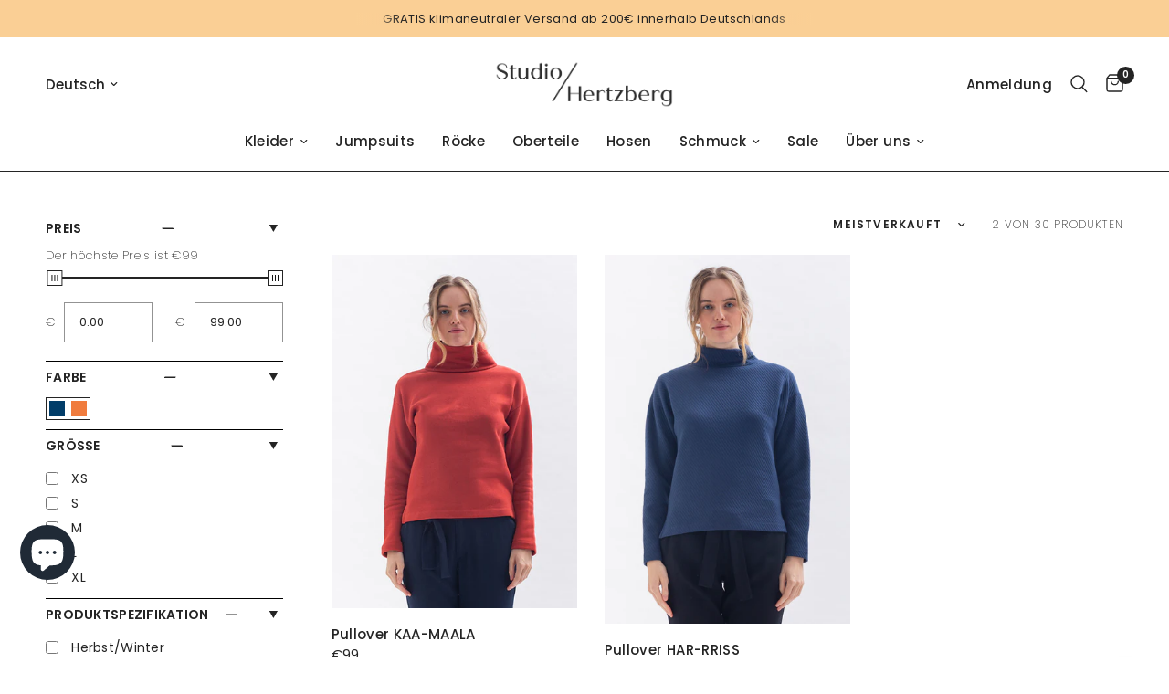

--- FILE ---
content_type: text/html; charset=utf-8
request_url: https://www.studiohertzberg.de/collections/herbst-winter-kleider/pullover
body_size: 52977
content:
<!doctype html><html class="no-js" lang="de" dir="ltr">
<head>
<script>
window.KiwiSizing = window.KiwiSizing === undefined ? {} : window.KiwiSizing;
KiwiSizing.shop = "studio-hertzberg-online.myshopify.com";


</script>
	<meta charset="utf-8">
	<meta http-equiv="X-UA-Compatible" content="IE=edge,chrome=1">
	<meta name="viewport" content="width=device-width, initial-scale=1, maximum-scale=5, viewport-fit=cover">
	<meta name="theme-color" content="#ffffff">
	<link rel="canonical" href="https://www.studiohertzberg.de/collections/herbst-winter-kleider/pullover">
	<link rel="preconnect" href="https://cdn.shopify.com" crossorigin>
	<link rel="preload" as="style" href="//www.studiohertzberg.de/cdn/shop/t/46/assets/app.css?v=87981270636320246051728477099">

<link rel="preload" as="image" href="//www.studiohertzberg.de/cdn/shop/collections/StudioHertzberg_nachhaltige_Mode_schwarze_Hose_und_schwarze_Wickelbluse_aus_Tencel_20x28_crop_center.jpg?v=1696267044" imagesrcset="//www.studiohertzberg.de/cdn/shop/collections/StudioHertzberg_nachhaltige_Mode_schwarze_Hose_und_schwarze_Wickelbluse_aus_Tencel_375x539_crop_center.jpg?v=1696267044 375w,//www.studiohertzberg.de/cdn/shop/collections/StudioHertzberg_nachhaltige_Mode_schwarze_Hose_und_schwarze_Wickelbluse_aus_Tencel_248x357_crop_center.jpg?v=1696267044 248w" imagesizes="auto">


<link href="//www.studiohertzberg.de/cdn/shop/t/46/assets/animations.min.js?v=43857518744990237831728477099" as="script" rel="preload">

<link href="//www.studiohertzberg.de/cdn/shop/t/46/assets/vendor.min.js?v=157477036952821991051728477099" as="script" rel="preload">
<link href="//www.studiohertzberg.de/cdn/shop/t/46/assets/app.js?v=116222233021003407991728477099" as="script" rel="preload">
<link href="//www.studiohertzberg.de/cdn/shop/t/46/assets/slideshow.js?v=115107029526227389951728477099" as="script" rel="preload">

<script>
window.lazySizesConfig = window.lazySizesConfig || {};
window.lazySizesConfig.expand = 250;
window.lazySizesConfig.loadMode = 1;
window.lazySizesConfig.loadHidden = false;
</script>


	<link rel="icon" type="image/png" href="//www.studiohertzberg.de/cdn/shop/files/StudioHertzberg_Monogram.png?crop=center&height=32&v=1666171854&width=32">

	

  <!-- Air Reviews Script -->
 

    
    
    
    
  










<script>
  const AIR_REVIEWS = {};
  AIR_REVIEWS.product = null;
  AIR_REVIEWS.template = "collection";
  AIR_REVIEWS.collections = [];
  AIR_REVIEWS.collectionsName = [];
  AIR_REVIEWS.customer = {
    id: null,
    email: null,
    first_name: null,
    last_name: null,
    orders: null
  };
  
  AIR_REVIEWS.branding = true;
  AIR_REVIEWS.appBlock = true;
  AIR_REVIEWS.shopData = {};
  AIR_REVIEWS.settings = {"allReviewBlock":{"bgColor":"#ffffff","heading":"All reviews page","hideProductThumbnails":"false","maxReview":"20","onlyMedia":"false","onlyPositive":"false","selectedProduct":"","summaryBgColor":"#f8f8f8","useSimpleSummary":"false"},"createdAt":"2023-10-01T16:25:19.713Z","shopDomain":"studio-hertzberg-online.myshopify.com","reviewPop":{"minimumRating":"all-reviews","includedPages":"","emptyImageCustom":"","pageShow":[],"excludedPages":"","showOnMobile":true,"emptyImage":"https://cdnapps.avada.io/airReviews/sample-review/empty-product.png","showOnDesktop":true,"desktopPosition":"desktop-bottom-left","enabled":false,"mobilePosition":"mobile-bottom-right","customCss":""},"shopId":"dB7g835QNsvDSgE3CPXT","enabledEmailMerchant":true,"submitForm":{"backgroundColor":"#FFFFFF","designPreset":"submit-popup","cancelButtonColor":"#FFFFFF","buttonColor":"#f6f4f4","cancelTextColor":"#202223","buttonTextColor":"#202223","textColor":"#202223","validationsColor":"#D72C0D","isUseDynamicQuestion":false},"reviewCarouselWidget":{"customPositionHomeDirection":"after","customPositionCatalog":"","showPreview":true,"displayBadge":"after-customer-name","carouselHeading":"Unsere Kundinnen sagen","enableCarousel":true,"customPositionCatalogDirection":"after","hideCarouselImages":true,"badgeIconType":"badge-circle","customPositionProductDirection":"after","carouselHeadingColor":"#000000","carouselMinimumRating":"all-reviews","customPositionProduct":"","customPositionHome":"","showMobileNavigation":false,"hideCarouselProductName":true,"isEnableBadge":true},"reviewWidget":{"customPositionCatalog":"","showOnMobile":true,"showOnHomePage":true,"desktopPosition":"desktop-right","enablePopupReview":false,"hideNoStarRating":false,"minimumRating":"all-reviews","floatButtonLabel":"Our Reviews","enableSidebar":false,"mobilePosition":"mobile-left","starRatingStyle":"show_reviews_within_rating","showProductPageBlock":true,"showOnProductList":true,"floatBtnIconCustom":"","showPreview":false,"enableStarRating":true,"showCatalogPage":true,"customPositionCatalogDirection":"after","previewType":"star-rating-settings","showProductPage":true,"floatBtnBgColor":"1B1B1B","presetStarRating":"simple","customPositionProductDirection":"after","floatBtnIcon":"https://imgur.com/zLHDW58.png","showByProduct":true,"starRatingStyleOptions":"show_reviews_within_average_rating","customPositionProduct":"","customProductContainer":"","showOnDesktop":true,"floatBtnTextColor":"#FFFFFF"},"reviewBlock":{"shopLogoNotify":"https://firebasestorage.googleapis.com/v0/b/air-reviews.appspot.com/o/logo%2FlogoNotify%2FdB7g835QNsvDSgE3CPXT%2F1709583912069-studiohertzberg_logo_alt_antrazit.webp?alt=media&token=6cd49825-19de-4270-a016-03f7a005f364","enabledVariant":false,"preset":4,"layout":"list","inlinePosition":"below-product","customPosition":".shopify-payment-button","customPositionDirection":"after","requiredName":true,"requiredEmail":false,"isPrioritizeImageReviews":false,"sortingDefault":"recent","hasPolicy":false,"policy":"By submitting, I acknowledge the Privacy and that my reviews will be publicly posted and shared online","submitButtonColor":"#166CE1","submitTextColor":"#ffffff","advancedSetting":true,"starColorType":"single-color","fiveStarColor":"#16A086","fourStarColor":"#27AE61","threeStarColor":"#F1C40F","twoStarColor":"#E67F22","oneStarColor":"#E84C3D","emptyStarColor":"#BFBFBF","singleStarColor":"#e0ba2bab","dateFormat":"d_m_yyyy","summaryButton":"Write a review","primaryColor":"#202223","secondaryColor":"#383838","headingColor":"#000000","backgroundColor":"#EDEDED","designPreset":"simple","boxBackgroundColor":"#F6F6F6","customerNameColor":"#202223","contentColor":"#6D7175","cardBackgroundColor":"#FFFFFF","isHideSummaryWhenNoReview":true,"buttonBorderRadius":4,"font":"Noto+Sans","customCss":"\n.AirReviews-Blocks__LayoutList .AirReviews-Blocks__Summary.desktop  {\n    padding-left: 240px !important;\n}\n.AirReviews-Blocks__LayoutList:has(.AirReviews-Blocks__Summary.desktop) .AirReviews-Blocks__List {\n    padding-right: 400px !Important;\n}\n.AirReviews-Widget .AirReviews-StarRatingWrapper .AirReviews-StarRate--Count {\n    display: none;\n}\n.AirReviews-Blocks__pagination .AirReviews-Pagination {\n    display: none !important;\n}\n.AirReviews-NoReview__Wrapper.false {\n    width: fit-content !important;\n    margin: auto;\n}\n\n.AirReviews-NoReview__Icon, .AirReviews-Widget .AirReviews-StarRatingWrapper .AirReviews-StarRate--Count {\n    display: none !important;\n}","starIconType":"trustpilot-slim","isEnableBadge":true,"badgeColor":"1B1B1B","badgeIconType":"badge-hexagon","displayBadge":"after-customer-name","storeLogo":"https://firebasestorage.googleapis.com/v0/b/air-reviews.appspot.com/o/logo%2FstoreLogo%2FdB7g835QNsvDSgE3CPXT%2F1709583887701-studiohertzberg_favicon_white_080320%202.png?alt=media&token=7e46b56f-d8bb-4add-a94d-06abd492665c","isShowBadgeText":true,"defaultSort":"10","formatCustomerName":"initials","styleAvatar":"black_white","cardSizeCarousel":"320","mediaPositionCarousel":"top","showNavigationCarousel":false,"themeId":"","replaceAliexpressShopperText":false,"mobileGridColumnsCount":1,"enableCustomHoverColor":false,"summaryTextColor":"#202223","isShowHelpful":false,"displayHelpful":"everyone","appearanceHelpful":"only-helpful","likedColor":"#2C6ECB","dislikedColor":"#CB2C2C","likeDefaultColor":"#BEBEBE","dislikeDefaultColor":"#BEBEBE","isHelpfulInBox":true,"isHelpfulInCarousel":false,"isHelpfulInSidebar":false,"id":4,"summaryHeading":"Kunden Bewertungen","styleShopLogo":"show_shop_logo","textColor":"#000000","buttonBackgroundColor":"#f6f4f4","starDefaultColor":"#5C5F62","buttonTextColor":"#202223","starHoverColor":"#121313"},"generalSetting":{"maxReviewImport":"20","autoTranslate":"english","autoSubmitPublish":"four-five","isTrashFeatureEnabled":false,"hideReviewDate":"","ratingOption":"All positive","sortOption":"sortlarest@feedback","photoOption":"all","amzRatingOption":"positive","amzSortOption":"recent","amzReviewerOption":"all_reviews","amzPhotoOption":"all_contents","cjdRatingOption":"5 star","cjdSortOption":"sortlarest@feedback","cjdPhotoOption":"all","shopeeRatingOption":"all_stars","shopeeSortOption":"default","shopeePhotoOption":"all_contents","enableAggregateRating":true,"eligibility":"everyone","enableTrashReview":false,"deleteAfterDays":15,"enableCountryFlag":false,"enableUGCContent":false,"isUsingPresetV2":false,"isInfiniteScrollingBlockAll":false,"enableGGTopQuality":true,"positionGGTopQuality":"","hideProductDetailOnSeeMore":false,"isRtlStore":false},"allReviewsPage":[{"firstName":"Lola Klein","lastName":"","images":[],"rate":5,"content":"Ich liebe dieses Kleid. Ich habe es im Frühling gekauft und super oft getragen! Es ist immer noch ganz toll!","variants":[],"first_name":"Lola Klein","last_name":"","shopDomain":"studio-hertzberg-online.myshopify.com","products":[{"image":"https://cdn.shopify.com/s/files/1/0588/9107/5749/files/Nachhaltige_Mode_petrol_Kleid_mit_V-Ausschnitt_Studio_Hertzberg_vorne7.jpg?v=1717685655","productLink":"https://studio-hertzberg-online.myshopify.com/products/midikleid-lau-raa-in-offpetrol-aus-tencel","title":"Midikleid LAU-RAA - petrol"}],"productIds":[7517928685794],"verifyBuyer":false,"countryCode":"DE","helpful":0,"notHelpful":0,"hasImages":false,"verified":false,"source":"Writed by customer","pinned":false,"isFeatured":false,"status":"approved","createdAt":"2025-11-02T12:09:15.323Z","id":"wPGgdPKkGPktMvBaYl62","isProductExists":true,"statusBeforeTrash":"disapproved","product":{"image":"https://cdn.shopify.com/s/files/1/0588/9107/5749/files/Nachhaltige_Mode_petrol_Kleid_mit_V-Ausschnitt_Studio_Hertzberg_vorne7.jpg?v=1717685655","productLink":"https://studio-hertzberg-online.myshopify.com/products/midikleid-lau-raa-in-offpetrol-aus-tencel","title":"Midikleid LAU-RAA - petrol"},"productId":7517928685794},{"firstName":"Manuela","lastName":"Schacht","images":[],"rate":5,"content":"Hallo ihr Lieben, \nDas ist ein traumschönes Kleid! Tolle Qualität und Verarbeitung!\nBei 167cm und 65 kg passt Gr. M perfekt.\nVielen lieben Dank,  ich kaufe bestimmt bald wieder.....M.","variants":[{"option":"Farbe","value":"merlotrot"},{"option":"Größe","value":"M"}],"id":"E7yvd6BpY4ElEN1S7alk","first_name":"manuscha1","last_name":"","queueId":"7QiwjX1Bqn7npNSfxpuW","shopDomain":"studio-hertzberg-online.myshopify.com","products":[{"image":"https://cdn.shopify.com/s/files/1/0588/9107/5749/products/StudioHertzberg_dunkelrotesWickelkleidausTencel_Curie87.jpg?v=1666205638","productLink":"https://studio-hertzberg-online.myshopify.com/products/wickelkleid-curie-in-rot-aus-tencel","title":"Wickelkleid CU-RIIE - merlotrot"}],"productIds":[6970561101989],"verifyBuyer":true,"countryCode":"DE","helpful":0,"notHelpful":0,"hasImages":false,"verified":false,"source":"Writed by customer","pinned":false,"isFeatured":false,"status":"approved","createdAt":"2025-08-26T12:58:38.758Z","isProductExists":true,"statusBeforeTrash":"disapproved","product":{"image":"https://cdn.shopify.com/s/files/1/0588/9107/5749/products/StudioHertzberg_dunkelrotesWickelkleidausTencel_Curie87.jpg?v=1666205638","productLink":"https://studio-hertzberg-online.myshopify.com/products/wickelkleid-curie-in-rot-aus-tencel","title":"Wickelkleid CU-RIIE - merlotrot"},"productId":6970561101989},{"firstName":"PN","lastName":"","images":[],"rate":5,"content":"Ein sehr schönes Kleid, das man auch zu festlichen Anlässen gut tragen kann. Schnitt, Stoff und Farbe treffen genau meinen Geschmack. Es ist jetzt schon mein drittes Kleid von Studio Hertzberg und ich bin von allen begeistert.","variants":[],"first_name":"PN","last_name":"","shopDomain":"studio-hertzberg-online.myshopify.com","products":[{"image":"https://cdn.shopify.com/s/files/1/0588/9107/5749/products/Flowmance_2952_nachhaltige-Mode-fu_CC_88r-Frauen_k.jpg?v=1628761352","productLink":"https://studio-hertzberg-online.myshopify.com/products/sommerkleid-mit-aermeln-lola-in-bordeaux-aus-tencel","title":"Sommerkleid LOO-LAA - bordeaux"}],"productIds":[6970564968613],"verifyBuyer":false,"countryCode":"DE","helpful":0,"notHelpful":0,"hasImages":false,"source":"Writed by customer","pinned":false,"isFeatured":false,"status":"approved","createdAt":"2025-07-21T11:34:41.986Z","verified":true,"id":"roEyqgXSiMVp5UoZXrnY","isProductExists":true,"statusBeforeTrash":"disapproved","product":{"image":"https://cdn.shopify.com/s/files/1/0588/9107/5749/products/Flowmance_2952_nachhaltige-Mode-fu_CC_88r-Frauen_k.jpg?v=1628761352","productLink":"https://studio-hertzberg-online.myshopify.com/products/sommerkleid-mit-aermeln-lola-in-bordeaux-aus-tencel","title":"Sommerkleid LOO-LAA - bordeaux"},"productId":6970564968613},{"firstName":"PN","lastName":"","images":[],"rate":5,"content":"Ich bin begeistert von diesem Kleid, habe es mir für eine Hochzeit gekauft. Es ist mein drittes Kleid von Studio Hertzberg. Die Schnitte, Stoffe und Farben sind genau nach meinem Geschmack.","variants":[],"first_name":"PN","last_name":"","shopDomain":"studio-hertzberg-online.myshopify.com","products":[{"image":"https://cdn.shopify.com/s/files/1/0588/9107/5749/files/Nachhaltige_Mode_blaues_Kleid_mit_V-Ausschnitt_Studio_Hertzberg_vorneTaschen.jpg?v=1717685195","productLink":"https://studio-hertzberg-online.myshopify.com/products/midikleid-lau-raa-in-offblau-aus-tencel","title":"Midikleid LAU-RAA - offblau"}],"productIds":[7517638557922],"verifyBuyer":false,"countryCode":null,"helpful":0,"notHelpful":0,"hasImages":false,"source":"Writed by customer","pinned":false,"isFeatured":false,"status":"approved","createdAt":"2025-07-21T11:27:37.907Z","verified":true,"id":"TPkYYup3sdWFucBMkW8N","isProductExists":true,"statusBeforeTrash":"disapproved","product":{"image":"https://cdn.shopify.com/s/files/1/0588/9107/5749/files/Nachhaltige_Mode_blaues_Kleid_mit_V-Ausschnitt_Studio_Hertzberg_vorneTaschen.jpg?v=1717685195","productLink":"https://studio-hertzberg-online.myshopify.com/products/midikleid-lau-raa-in-offblau-aus-tencel","title":"Midikleid LAU-RAA - offblau"},"productId":7517638557922},{"firstName":"Kerstin Horn","lastName":"","images":[],"rate":5,"content":"Perfekt für meine Standesamtliche Hochzeit!","variants":[],"first_name":"Kerstin Horn","last_name":"","shopDomain":"studio-hertzberg-online.myshopify.com","products":[{"image":"https://cdn.shopify.com/s/files/1/0588/9107/5749/files/gold_pearls_9K_Ohrring_nachhaltiger_Goldschmuck_RJC_zertifiziert_1.jpg?v=1728052151","productLink":"https://studio-hertzberg-online.myshopify.com/products/stud-star-earrings-valencia","title":"Perlenohrring 'Valencia'"}],"productIds":[9734678249738],"verifyBuyer":false,"countryCode":"DE","helpful":0,"notHelpful":0,"hasImages":false,"source":"Writed by customer","pinned":false,"isFeatured":false,"status":"approved","createdAt":"2025-07-20T17:55:41.675Z","verified":true,"id":"oG2iDgTyaZoITOBf3Rhv","isProductExists":true,"statusBeforeTrash":"disapproved","product":{"image":"https://cdn.shopify.com/s/files/1/0588/9107/5749/files/gold_pearls_9K_Ohrring_nachhaltiger_Goldschmuck_RJC_zertifiziert_1.jpg?v=1728052151","productLink":"https://studio-hertzberg-online.myshopify.com/products/stud-star-earrings-valencia","title":"Perlenohrring 'Valencia'"},"productId":9734678249738},{"firstName":"Lea freud","lastName":"","images":[],"rate":5,"content":"Schoene Farbe, leichter weicher Tencel. Ich fuehl mich total wohl in dem Kleid.","variants":[],"first_name":"Lea freud","last_name":"","shopDomain":"studio-hertzberg-online.myshopify.com","products":[{"image":"https://cdn.shopify.com/s/files/1/0588/9107/5749/products/Flowmance_0111_nachhaltigeModefurFrauen_g_k.jpg?v=1653054786","productLink":"https://studio-hertzberg-online.myshopify.com/products/maxikleid-stel-la-in-gruen-aus-tencel","title":"Maxikleid STEL-LAA - grün"}],"productIds":[6970564378789],"verifyBuyer":false,"countryCode":"DE","helpful":0,"notHelpful":0,"hasImages":false,"source":"Writed by customer","pinned":false,"isFeatured":false,"status":"approved","createdAt":"2025-07-20T17:18:07.566Z","verified":true,"id":"cVA8x4tJBP0u9x9xqCXy","isProductExists":true,"statusBeforeTrash":"disapproved","product":{"image":"https://cdn.shopify.com/s/files/1/0588/9107/5749/products/Flowmance_0111_nachhaltigeModefurFrauen_g_k.jpg?v=1653054786","productLink":"https://studio-hertzberg-online.myshopify.com/products/maxikleid-stel-la-in-gruen-aus-tencel","title":"Maxikleid STEL-LAA - grün"},"productId":6970564378789},{"firstName":"Karin Laster","lastName":"","images":[],"rate":5,"content":"Tolle Farbe, schick und leger!","variants":[],"first_name":"Karin Laster","last_name":"","shopDomain":"studio-hertzberg-online.myshopify.com","products":[{"image":"https://cdn.shopify.com/s/files/1/0588/9107/5749/products/FASA_blauerJumpsuit_fairfashion_StudioHertzberg_5.jpg?v=1643118933","productLink":"https://studio-hertzberg-online.myshopify.com/products/jumpsuit-fa-sa-in-offblau-aus-tencel","title":"Jumpsuit FA-SAA - blau"}],"productIds":[7519915147490],"verifyBuyer":false,"countryCode":"DE","helpful":0,"notHelpful":0,"hasImages":false,"source":"Writed by customer","pinned":false,"isFeatured":false,"status":"approved","createdAt":"2025-07-20T17:14:30.005Z","verified":true,"id":"K3ywuj3VNKDKbNQ3ZjeY","isProductExists":true,"statusBeforeTrash":"disapproved","product":{"image":"https://cdn.shopify.com/s/files/1/0588/9107/5749/products/FASA_blauerJumpsuit_fairfashion_StudioHertzberg_5.jpg?v=1643118933","productLink":"https://studio-hertzberg-online.myshopify.com/products/jumpsuit-fa-sa-in-offblau-aus-tencel","title":"Jumpsuit FA-SAA - blau"},"productId":7519915147490},{"images":[],"variants":[],"firstName":"Gabby Best","lastName":"","rate":5,"content":"Neue Lieblingsbluse für Arbeit und Freizeit!","first_name":"Gabby Best","last_name":"","shopDomain":"studio-hertzberg-online.myshopify.com","products":[{"image":"https://cdn.shopify.com/s/files/1/0588/9107/5749/products/StudioHertzberg_dunkelblaueWickelbluseausTencel_Wanja.jpg?v=1631722011","productLink":"https://studio-hertzberg-online.myshopify.com/products/wickelbluse-wanja-in-blau-aus-tencel","title":"Wickelbluse WAAN-JA - blau"}],"productIds":[6970561593509],"verifyBuyer":false,"countryCode":"DE","helpful":0,"notHelpful":0,"hasImages":false,"source":"Writed by customer","pinned":false,"isFeatured":false,"status":"approved","createdAt":"2025-04-22T14:45:58.934Z","verified":true,"id":"LDkbf43UFE5k5DJPi1Nu","isProductExists":true,"statusBeforeTrash":"disapproved","product":{"image":"https://cdn.shopify.com/s/files/1/0588/9107/5749/products/StudioHertzberg_dunkelblaueWickelbluseausTencel_Wanja.jpg?v=1631722011","productLink":"https://studio-hertzberg-online.myshopify.com/products/wickelbluse-wanja-in-blau-aus-tencel","title":"Wickelbluse WAAN-JA - blau"},"productId":6970561593509},{"images":[],"variants":[],"firstName":"Katinka Engel","lastName":"","rate":4,"content":"Sehr schönes Kleid von guter Qualität, es hat mir leider nicht gestanden, da es nicht zu meinem Hauttyp passte.","first_name":"Katinka Engel","last_name":"","shopDomain":"studio-hertzberg-online.myshopify.com","products":[{"image":"https://cdn.shopify.com/s/files/1/0588/9107/5749/files/studiohertzberg_web_Laurarot.jpg?v=1709479344","productLink":"https://studio-hertzberg-online.myshopify.com/products/midikleid-laura-in-rot-aus-tencel","title":"Midikleid LAU-RAA - rot"}],"productIds":[6970563887269],"verifyBuyer":false,"countryCode":"DE","helpful":0,"notHelpful":0,"hasImages":false,"source":"Writed by customer","pinned":false,"isFeatured":false,"status":"approved","createdAt":"2025-04-22T14:45:11.000Z","verified":true,"id":"QcrfNxKlctKjVFH6mDwW","isProductExists":true,"statusBeforeTrash":"disapproved","product":{"image":"https://cdn.shopify.com/s/files/1/0588/9107/5749/files/studiohertzberg_web_Laurarot.jpg?v=1709479344","productLink":"https://studio-hertzberg-online.myshopify.com/products/midikleid-laura-in-rot-aus-tencel","title":"Midikleid LAU-RAA - rot"},"productId":6970563887269},{"images":[],"variants":[],"firstName":"Jet Karma","lastName":"","rate":5,"content":"Sehr schneller und netter Kundenkontakt! Dadurch habe ich gleich die richtige Größe gefunden\"","first_name":"Jet Karma","last_name":"","shopDomain":"studio-hertzberg-online.myshopify.com","products":[{"image":"https://cdn.shopify.com/s/files/1/0588/9107/5749/products/FASA_blauerJumpsuit_fairfashion_StudioHertzberg_5.jpg?v=1643118933","productLink":"https://studio-hertzberg-online.myshopify.com/products/jumpsuit-fa-sa-in-offblau-aus-tencel","title":"Jumpsuit FA-SAA - blau"}],"productIds":[7519915147490],"verifyBuyer":false,"countryCode":"DE","helpful":0,"notHelpful":0,"hasImages":false,"source":"Writed by customer","pinned":false,"isFeatured":false,"status":"approved","createdAt":"2025-03-24T10:25:23.909Z","verified":true,"id":"hJ21sCgZgPL65fyprR5b","isProductExists":true,"statusBeforeTrash":"disapproved","product":{"image":"https://cdn.shopify.com/s/files/1/0588/9107/5749/products/FASA_blauerJumpsuit_fairfashion_StudioHertzberg_5.jpg?v=1643118933","productLink":"https://studio-hertzberg-online.myshopify.com/products/jumpsuit-fa-sa-in-offblau-aus-tencel","title":"Jumpsuit FA-SAA - blau"},"productId":7519915147490},{"images":[],"variants":[],"firstName":"Maria Jer","lastName":"","rate":5,"content":"Super schönes und minimalistisches Wickelkleid. Die Überlappung ist sehr großzügig, so dass Wind nichts nichts entblößt!","first_name":"Maria Jer","last_name":"","shopDomain":"studio-hertzberg-online.myshopify.com","products":[{"image":"https://cdn.shopify.com/s/files/1/0588/9107/5749/files/StudioHerttzberg_Wickelkleid_Carmenblau.jpg?v=1709479684","productLink":"https://studio-hertzberg-online.myshopify.com/products/wickelkleid-carmen-in-blau-aus-tencel","title":"Wickelkleid CAAR-MEN - blau"}],"productIds":[6970565492901],"verifyBuyer":false,"countryCode":"DE","helpful":0,"notHelpful":0,"hasImages":false,"source":"Writed by customer","pinned":false,"isFeatured":false,"status":"approved","createdAt":"2025-03-18T09:58:07.020Z","verified":true,"id":"f4dm5qkKa1wgT13Igxfn","isProductExists":true,"statusBeforeTrash":"disapproved","product":{"image":"https://cdn.shopify.com/s/files/1/0588/9107/5749/files/StudioHerttzberg_Wickelkleid_Carmenblau.jpg?v=1709479684","productLink":"https://studio-hertzberg-online.myshopify.com/products/wickelkleid-carmen-in-blau-aus-tencel","title":"Wickelkleid CAAR-MEN - blau"},"productId":6970565492901},{"images":[],"variants":[],"firstName":"Hedda Fine","lastName":"","rate":5,"content":"Das Kleid ist perfekt für die Hochzeit einer Freundin!","first_name":"Hedda Fine","last_name":"","shopDomain":"studio-hertzberg-online.myshopify.com","products":[{"image":"https://cdn.shopify.com/s/files/1/0588/9107/5749/products/Flowmance_0111_nachhaltigeModefurFrauen_g_k.jpg?v=1653054786","productLink":"https://studio-hertzberg-online.myshopify.com/products/maxikleid-stel-la-in-gruen-aus-tencel","title":"Maxikleid STEL-LAA - grün"}],"productIds":[6970564378789],"verifyBuyer":false,"countryCode":"DE","helpful":0,"notHelpful":0,"hasImages":false,"source":"Writed by customer","pinned":false,"isFeatured":false,"status":"approved","createdAt":"2025-03-18T09:51:00.542Z","verified":true,"id":"hNKQ7VZZbx9oUfRpShFS","isProductExists":true,"statusBeforeTrash":"disapproved","product":{"image":"https://cdn.shopify.com/s/files/1/0588/9107/5749/products/Flowmance_0111_nachhaltigeModefurFrauen_g_k.jpg?v=1653054786","productLink":"https://studio-hertzberg-online.myshopify.com/products/maxikleid-stel-la-in-gruen-aus-tencel","title":"Maxikleid STEL-LAA - grün"},"productId":6970564378789},{"images":[],"variants":[],"firstName":"Lea Der","lastName":"","rate":5,"content":"Meeegaaa","first_name":"Lea Der","last_name":"","shopDomain":"studio-hertzberg-online.myshopify.com","products":[{"image":"https://cdn.shopify.com/s/files/1/0588/9107/5749/products/Flowmance_2697_nachhaltigeModefurFrauen_k.jpg?v=1653054546","productLink":"https://studio-hertzberg-online.myshopify.com/products/maxikleid-stella-in-blau-aus-tencel","title":"Maxikleid STEL-LAA - blau"}],"productIds":[6970564640933],"verifyBuyer":false,"countryCode":"DE","helpful":0,"notHelpful":0,"hasImages":false,"source":"Writed by customer","pinned":false,"isFeatured":false,"status":"approved","createdAt":"2025-03-18T09:50:07.730Z","verified":true,"id":"16X9fmlEjbwv4n0uIk1h","isProductExists":true,"statusBeforeTrash":"disapproved","product":{"image":"https://cdn.shopify.com/s/files/1/0588/9107/5749/products/Flowmance_2697_nachhaltigeModefurFrauen_k.jpg?v=1653054546","productLink":"https://studio-hertzberg-online.myshopify.com/products/maxikleid-stella-in-blau-aus-tencel","title":"Maxikleid STEL-LAA - blau"},"productId":6970564640933},{"images":[],"variants":[],"firstName":"Mary Loo","lastName":"","rate":4,"content":"Tolles Kleid, schönste Farbe und super Verarbeitung. Für mich war es leider zu lang. Ich bin 1,52m","first_name":"Mary Loo","last_name":"","shopDomain":"studio-hertzberg-online.myshopify.com","products":[{"image":"https://cdn.shopify.com/s/files/1/0588/9107/5749/products/Flowmance_2658_nachhaltigeModefurFrauen_k.jpg?v=1653054659","productLink":"https://studio-hertzberg-online.myshopify.com/products/maxikleid-stella-in-bordeaux-aus-tencel","title":"Maxikleid STEL-LAA - bordeaux"}],"productIds":[6970564477093],"verifyBuyer":false,"countryCode":"DE","helpful":0,"notHelpful":0,"hasImages":false,"source":"Writed by customer","pinned":false,"isFeatured":false,"status":"approved","createdAt":"2025-03-18T09:49:31.609Z","verified":true,"id":"zGMbcBRrGiKcmVOS2KlE","isProductExists":true,"statusBeforeTrash":"disapproved","product":{"image":"https://cdn.shopify.com/s/files/1/0588/9107/5749/products/Flowmance_2658_nachhaltigeModefurFrauen_k.jpg?v=1653054659","productLink":"https://studio-hertzberg-online.myshopify.com/products/maxikleid-stella-in-bordeaux-aus-tencel","title":"Maxikleid STEL-LAA - bordeaux"},"productId":6970564477093},{"images":[],"variants":[],"firstName":"Jenny Glaube","lastName":"","rate":5,"content":"Voll schöner, gemütlicher Pullover! Passt zu fast allem!","first_name":"Jenny Glaube","last_name":"","shopDomain":"studio-hertzberg-online.myshopify.com","products":[{"image":"https://cdn.shopify.com/s/files/1/0588/9107/5749/products/StudioHertzberg_dunkelblauerPulloverausBioBaumwolle_Harris14.jpg?v=1698440887","productLink":"https://studio-hertzberg-online.myshopify.com/products/pullover-mit-stehkragen-harris","title":"Pullover HAR-RRISS"}],"productIds":[6970560315557],"verifyBuyer":false,"countryCode":"DE","helpful":0,"notHelpful":0,"hasImages":false,"source":"Writed by customer","pinned":false,"isFeatured":false,"status":"approved","createdAt":"2025-03-06T11:19:28.272Z","verified":true,"id":"wPdAzuNR9Kyz80NToZgS","isProductExists":true,"statusBeforeTrash":"disapproved","product":{"image":"https://cdn.shopify.com/s/files/1/0588/9107/5749/products/StudioHertzberg_dunkelblauerPulloverausBioBaumwolle_Harris14.jpg?v=1698440887","productLink":"https://studio-hertzberg-online.myshopify.com/products/pullover-mit-stehkragen-harris","title":"Pullover HAR-RRISS"},"productId":6970560315557},{"images":[],"variants":[],"firstName":"Gabriella Hauk","lastName":"","rate":5,"content":"Ready für den Frühling und mit Strumpfhose jetzt auch schon schön zu tragen.","first_name":"Gabriella Hauk","last_name":"","shopDomain":"studio-hertzberg-online.myshopify.com","products":[{"image":"https://cdn.shopify.com/s/files/1/0588/9107/5749/files/NachhaltigeMode_dunkelblaueCulotteundTopmitPuffaermeln_StudioHertzberg_vorne.jpg?v=1717504825","productLink":"https://studio-hertzberg-online.myshopify.com/products/culotte-terna-in-dunkelblau-aus-bio-baumwolle","title":"Culotte TERNAA - dunkelblau"}],"productIds":[7513402933474],"verifyBuyer":false,"countryCode":"DE","helpful":0,"notHelpful":0,"hasImages":false,"source":"Writed by customer","pinned":false,"isFeatured":false,"status":"approved","createdAt":"2025-02-26T07:36:32.619Z","verified":true,"id":"PDI2LUuZFwV81ZbPkMIq","isProductExists":true,"statusBeforeTrash":"disapproved","product":{"image":"https://cdn.shopify.com/s/files/1/0588/9107/5749/files/NachhaltigeMode_dunkelblaueCulotteundTopmitPuffaermeln_StudioHertzberg_vorne.jpg?v=1717504825","productLink":"https://studio-hertzberg-online.myshopify.com/products/culotte-terna-in-dunkelblau-aus-bio-baumwolle","title":"Culotte TERNAA - dunkelblau"},"productId":7513402933474},{"images":[],"variants":[],"firstName":"Marie Braun","lastName":"","rate":5,"content":"Sehr gut verarbeitet. Eleganter Stoff und sehr netter uns hilfsbereiter Kontakt!","first_name":"Marie Braun","last_name":"","shopDomain":"studio-hertzberg-online.myshopify.com","products":[{"image":"https://cdn.shopify.com/s/files/1/0588/9107/5749/products/StudioHertzberg_blauesKleidausTencel_Frances34.jpg?v=1641306119","productLink":"https://studio-hertzberg-online.myshopify.com/products/midikleid-frances-in-blau-aus-tencel","title":"Midikleid FRAN-CESS - blau"}],"productIds":[6970567032997],"verifyBuyer":false,"countryCode":"DE","helpful":0,"notHelpful":0,"hasImages":false,"source":"Writed by customer","pinned":false,"isFeatured":false,"status":"approved","createdAt":"2025-02-26T07:35:06.453Z","verified":true,"id":"dJLDPLo6HZwarQcDuN6r","isProductExists":true,"statusBeforeTrash":"disapproved","product":{"image":"https://cdn.shopify.com/s/files/1/0588/9107/5749/products/StudioHertzberg_blauesKleidausTencel_Frances34.jpg?v=1641306119","productLink":"https://studio-hertzberg-online.myshopify.com/products/midikleid-frances-in-blau-aus-tencel","title":"Midikleid FRAN-CESS - blau"},"productId":6970567032997},{"images":[],"variants":[],"firstName":"Sandra Stoß","lastName":"","rate":5,"content":"Perfekte Hose! Für alles!","first_name":"Sandra Stoß","last_name":"","shopDomain":"studio-hertzberg-online.myshopify.com","products":[{"image":"https://cdn.shopify.com/s/files/1/0588/9107/5749/files/NachhaltigeMode_dunkelblaueCulotteundTopmitPuffaermeln_StudioHertzberg_vorne.jpg?v=1717504825","productLink":"https://studio-hertzberg-online.myshopify.com/products/culotte-terna-in-dunkelblau-aus-bio-baumwolle","title":"Culotte TERNAA - dunkelblau"}],"productIds":[7513402933474],"verifyBuyer":false,"countryCode":"DE","helpful":0,"notHelpful":0,"hasImages":false,"source":"Writed by customer","pinned":false,"isFeatured":false,"status":"approved","createdAt":"2025-02-04T11:28:30.803Z","verified":true,"id":"jmbDxRkK0bMT0GrmLeX6","isProductExists":true,"statusBeforeTrash":"disapproved","product":{"image":"https://cdn.shopify.com/s/files/1/0588/9107/5749/files/NachhaltigeMode_dunkelblaueCulotteundTopmitPuffaermeln_StudioHertzberg_vorne.jpg?v=1717504825","productLink":"https://studio-hertzberg-online.myshopify.com/products/culotte-terna-in-dunkelblau-aus-bio-baumwolle","title":"Culotte TERNAA - dunkelblau"},"productId":7513402933474},{"images":[],"variants":[],"firstName":"kLaudi Gans","lastName":"","rate":5,"content":"Mein neues absolutes Lieblingskleid!","first_name":"kLaudi Gans","last_name":"","shopDomain":"studio-hertzberg-online.myshopify.com","products":[{"image":"https://cdn.shopify.com/s/files/1/0588/9107/5749/products/StudioHertzberg_blauesKleidausTencel_Warris70_1.jpg?v=1651306773","productLink":"https://studio-hertzberg-online.myshopify.com/products/kleid-warris-in-blau-aus-tencel","title":"Kleid WAR-RISS - dunkelblau"}],"productIds":[6970561527973],"verifyBuyer":false,"countryCode":"DE","helpful":0,"notHelpful":0,"hasImages":false,"source":"Writed by customer","pinned":false,"isFeatured":false,"status":"approved","createdAt":"2025-01-28T22:26:34.361Z","verified":true,"id":"Yzk9yY3qtsdzQXa9kSiU","isProductExists":true,"statusBeforeTrash":"disapproved","product":{"image":"https://cdn.shopify.com/s/files/1/0588/9107/5749/products/StudioHertzberg_blauesKleidausTencel_Warris70_1.jpg?v=1651306773","productLink":"https://studio-hertzberg-online.myshopify.com/products/kleid-warris-in-blau-aus-tencel","title":"Kleid WAR-RISS - dunkelblau"},"productId":6970561527973},{"images":[],"variants":[],"firstName":"Lucy Hammer","lastName":"","rate":5,"content":"Wunderschön!","first_name":"Lucy Hammer","last_name":"","shopDomain":"studio-hertzberg-online.myshopify.com","products":[{"image":"https://cdn.shopify.com/s/files/1/0588/9107/5749/products/StudioHertzberg_nachhaltigeMode_rotesKleidausTencel_Warris55.jpg?v=1709223577","productLink":"https://studio-hertzberg-online.myshopify.com/products/kleid-warris-in-rot-aus-tencel","title":"Kleid WAR-RISS - merlotrot"}],"productIds":[6970566508709],"verifyBuyer":false,"countryCode":"DE","helpful":0,"notHelpful":0,"hasImages":false,"source":"Writed by customer","pinned":false,"isFeatured":false,"status":"approved","createdAt":"2025-01-17T17:53:54.789Z","verified":true,"id":"bJMmtzAXWPdoUV3eshmr","isProductExists":true,"statusBeforeTrash":"disapproved","product":{"image":"https://cdn.shopify.com/s/files/1/0588/9107/5749/products/StudioHertzberg_nachhaltigeMode_rotesKleidausTencel_Warris55.jpg?v=1709223577","productLink":"https://studio-hertzberg-online.myshopify.com/products/kleid-warris-in-rot-aus-tencel","title":"Kleid WAR-RISS - merlotrot"},"productId":6970566508709}],"popReviews":[{"firstName":"Lola Klein","lastName":"","images":[],"rate":5,"content":"Ich liebe dieses Kleid. Ich habe es im Frühling gekauft und super oft getragen! Es ist immer noch ganz toll!","variants":[],"first_name":"Lola Klein","last_name":"","shopDomain":"studio-hertzberg-online.myshopify.com","products":[{"image":"https://cdn.shopify.com/s/files/1/0588/9107/5749/files/Nachhaltige_Mode_petrol_Kleid_mit_V-Ausschnitt_Studio_Hertzberg_vorne7.jpg?v=1717685655","productLink":"https://studio-hertzberg-online.myshopify.com/products/midikleid-lau-raa-in-offpetrol-aus-tencel","title":"Midikleid LAU-RAA - petrol"}],"productIds":[7517928685794],"verifyBuyer":false,"countryCode":"DE","helpful":0,"notHelpful":0,"hasImages":false,"verified":false,"source":"Writed by customer","pinned":false,"isFeatured":false,"status":"approved","createdAt":"2025-11-02T12:09:15.323Z","id":"wPGgdPKkGPktMvBaYl62","isProductExists":true,"statusBeforeTrash":"disapproved","product":{"image":"https://cdn.shopify.com/s/files/1/0588/9107/5749/files/Nachhaltige_Mode_petrol_Kleid_mit_V-Ausschnitt_Studio_Hertzberg_vorne7.jpg?v=1717685655","productLink":"https://studio-hertzberg-online.myshopify.com/products/midikleid-lau-raa-in-offpetrol-aus-tencel","title":"Midikleid LAU-RAA - petrol"},"productId":7517928685794},{"firstName":"Manuela","lastName":"Schacht","images":[],"rate":5,"content":"Hallo ihr Lieben, \nDas ist ein traumschönes Kleid! Tolle Qualität und Verarbeitung!\nBei 167cm und 65 kg passt Gr. M perfekt.\nVielen lieben Dank,  ich kaufe bestimmt bald wieder.....M.","variants":[{"option":"Farbe","value":"merlotrot"},{"option":"Größe","value":"M"}],"id":"E7yvd6BpY4ElEN1S7alk","first_name":"manuscha1","last_name":"","queueId":"7QiwjX1Bqn7npNSfxpuW","shopDomain":"studio-hertzberg-online.myshopify.com","products":[{"image":"https://cdn.shopify.com/s/files/1/0588/9107/5749/products/StudioHertzberg_dunkelrotesWickelkleidausTencel_Curie87.jpg?v=1666205638","productLink":"https://studio-hertzberg-online.myshopify.com/products/wickelkleid-curie-in-rot-aus-tencel","title":"Wickelkleid CU-RIIE - merlotrot"}],"productIds":[6970561101989],"verifyBuyer":true,"countryCode":"DE","helpful":0,"notHelpful":0,"hasImages":false,"verified":false,"source":"Writed by customer","pinned":false,"isFeatured":false,"status":"approved","createdAt":"2025-08-26T12:58:38.758Z","isProductExists":true,"statusBeforeTrash":"disapproved","product":{"image":"https://cdn.shopify.com/s/files/1/0588/9107/5749/products/StudioHertzberg_dunkelrotesWickelkleidausTencel_Curie87.jpg?v=1666205638","productLink":"https://studio-hertzberg-online.myshopify.com/products/wickelkleid-curie-in-rot-aus-tencel","title":"Wickelkleid CU-RIIE - merlotrot"},"productId":6970561101989},{"firstName":"PN","lastName":"","images":[],"rate":5,"content":"Ein sehr schönes Kleid, das man auch zu festlichen Anlässen gut tragen kann. Schnitt, Stoff und Farbe treffen genau meinen Geschmack. Es ist jetzt schon mein drittes Kleid von Studio Hertzberg und ich bin von allen begeistert.","variants":[],"first_name":"PN","last_name":"","shopDomain":"studio-hertzberg-online.myshopify.com","products":[{"image":"https://cdn.shopify.com/s/files/1/0588/9107/5749/products/Flowmance_2952_nachhaltige-Mode-fu_CC_88r-Frauen_k.jpg?v=1628761352","productLink":"https://studio-hertzberg-online.myshopify.com/products/sommerkleid-mit-aermeln-lola-in-bordeaux-aus-tencel","title":"Sommerkleid LOO-LAA - bordeaux"}],"productIds":[6970564968613],"verifyBuyer":false,"countryCode":"DE","helpful":0,"notHelpful":0,"hasImages":false,"source":"Writed by customer","pinned":false,"isFeatured":false,"status":"approved","createdAt":"2025-07-21T11:34:41.986Z","verified":true,"id":"roEyqgXSiMVp5UoZXrnY","isProductExists":true,"statusBeforeTrash":"disapproved","product":{"image":"https://cdn.shopify.com/s/files/1/0588/9107/5749/products/Flowmance_2952_nachhaltige-Mode-fu_CC_88r-Frauen_k.jpg?v=1628761352","productLink":"https://studio-hertzberg-online.myshopify.com/products/sommerkleid-mit-aermeln-lola-in-bordeaux-aus-tencel","title":"Sommerkleid LOO-LAA - bordeaux"},"productId":6970564968613},{"firstName":"PN","lastName":"","images":[],"rate":5,"content":"Ich bin begeistert von diesem Kleid, habe es mir für eine Hochzeit gekauft. Es ist mein drittes Kleid von Studio Hertzberg. Die Schnitte, Stoffe und Farben sind genau nach meinem Geschmack.","variants":[],"first_name":"PN","last_name":"","shopDomain":"studio-hertzberg-online.myshopify.com","products":[{"image":"https://cdn.shopify.com/s/files/1/0588/9107/5749/files/Nachhaltige_Mode_blaues_Kleid_mit_V-Ausschnitt_Studio_Hertzberg_vorneTaschen.jpg?v=1717685195","productLink":"https://studio-hertzberg-online.myshopify.com/products/midikleid-lau-raa-in-offblau-aus-tencel","title":"Midikleid LAU-RAA - offblau"}],"productIds":[7517638557922],"verifyBuyer":false,"countryCode":null,"helpful":0,"notHelpful":0,"hasImages":false,"source":"Writed by customer","pinned":false,"isFeatured":false,"status":"approved","createdAt":"2025-07-21T11:27:37.907Z","verified":true,"id":"TPkYYup3sdWFucBMkW8N","isProductExists":true,"statusBeforeTrash":"disapproved","product":{"image":"https://cdn.shopify.com/s/files/1/0588/9107/5749/files/Nachhaltige_Mode_blaues_Kleid_mit_V-Ausschnitt_Studio_Hertzberg_vorneTaschen.jpg?v=1717685195","productLink":"https://studio-hertzberg-online.myshopify.com/products/midikleid-lau-raa-in-offblau-aus-tencel","title":"Midikleid LAU-RAA - offblau"},"productId":7517638557922},{"firstName":"Kerstin Horn","lastName":"","images":[],"rate":5,"content":"Perfekt für meine Standesamtliche Hochzeit!","variants":[],"first_name":"Kerstin Horn","last_name":"","shopDomain":"studio-hertzberg-online.myshopify.com","products":[{"image":"https://cdn.shopify.com/s/files/1/0588/9107/5749/files/gold_pearls_9K_Ohrring_nachhaltiger_Goldschmuck_RJC_zertifiziert_1.jpg?v=1728052151","productLink":"https://studio-hertzberg-online.myshopify.com/products/stud-star-earrings-valencia","title":"Perlenohrring 'Valencia'"}],"productIds":[9734678249738],"verifyBuyer":false,"countryCode":"DE","helpful":0,"notHelpful":0,"hasImages":false,"source":"Writed by customer","pinned":false,"isFeatured":false,"status":"approved","createdAt":"2025-07-20T17:55:41.675Z","verified":true,"id":"oG2iDgTyaZoITOBf3Rhv","isProductExists":true,"statusBeforeTrash":"disapproved","product":{"image":"https://cdn.shopify.com/s/files/1/0588/9107/5749/files/gold_pearls_9K_Ohrring_nachhaltiger_Goldschmuck_RJC_zertifiziert_1.jpg?v=1728052151","productLink":"https://studio-hertzberg-online.myshopify.com/products/stud-star-earrings-valencia","title":"Perlenohrring 'Valencia'"},"productId":9734678249738},{"firstName":"Lea freud","lastName":"","images":[],"rate":5,"content":"Schoene Farbe, leichter weicher Tencel. Ich fuehl mich total wohl in dem Kleid.","variants":[],"first_name":"Lea freud","last_name":"","shopDomain":"studio-hertzberg-online.myshopify.com","products":[{"image":"https://cdn.shopify.com/s/files/1/0588/9107/5749/products/Flowmance_0111_nachhaltigeModefurFrauen_g_k.jpg?v=1653054786","productLink":"https://studio-hertzberg-online.myshopify.com/products/maxikleid-stel-la-in-gruen-aus-tencel","title":"Maxikleid STEL-LAA - grün"}],"productIds":[6970564378789],"verifyBuyer":false,"countryCode":"DE","helpful":0,"notHelpful":0,"hasImages":false,"source":"Writed by customer","pinned":false,"isFeatured":false,"status":"approved","createdAt":"2025-07-20T17:18:07.566Z","verified":true,"id":"cVA8x4tJBP0u9x9xqCXy","isProductExists":true,"statusBeforeTrash":"disapproved","product":{"image":"https://cdn.shopify.com/s/files/1/0588/9107/5749/products/Flowmance_0111_nachhaltigeModefurFrauen_g_k.jpg?v=1653054786","productLink":"https://studio-hertzberg-online.myshopify.com/products/maxikleid-stel-la-in-gruen-aus-tencel","title":"Maxikleid STEL-LAA - grün"},"productId":6970564378789},{"firstName":"Karin Laster","lastName":"","images":[],"rate":5,"content":"Tolle Farbe, schick und leger!","variants":[],"first_name":"Karin Laster","last_name":"","shopDomain":"studio-hertzberg-online.myshopify.com","products":[{"image":"https://cdn.shopify.com/s/files/1/0588/9107/5749/products/FASA_blauerJumpsuit_fairfashion_StudioHertzberg_5.jpg?v=1643118933","productLink":"https://studio-hertzberg-online.myshopify.com/products/jumpsuit-fa-sa-in-offblau-aus-tencel","title":"Jumpsuit FA-SAA - blau"}],"productIds":[7519915147490],"verifyBuyer":false,"countryCode":"DE","helpful":0,"notHelpful":0,"hasImages":false,"source":"Writed by customer","pinned":false,"isFeatured":false,"status":"approved","createdAt":"2025-07-20T17:14:30.005Z","verified":true,"id":"K3ywuj3VNKDKbNQ3ZjeY","isProductExists":true,"statusBeforeTrash":"disapproved","product":{"image":"https://cdn.shopify.com/s/files/1/0588/9107/5749/products/FASA_blauerJumpsuit_fairfashion_StudioHertzberg_5.jpg?v=1643118933","productLink":"https://studio-hertzberg-online.myshopify.com/products/jumpsuit-fa-sa-in-offblau-aus-tencel","title":"Jumpsuit FA-SAA - blau"},"productId":7519915147490},{"images":[],"variants":[],"firstName":"Gabby Best","lastName":"","rate":5,"content":"Neue Lieblingsbluse für Arbeit und Freizeit!","first_name":"Gabby Best","last_name":"","shopDomain":"studio-hertzberg-online.myshopify.com","products":[{"image":"https://cdn.shopify.com/s/files/1/0588/9107/5749/products/StudioHertzberg_dunkelblaueWickelbluseausTencel_Wanja.jpg?v=1631722011","productLink":"https://studio-hertzberg-online.myshopify.com/products/wickelbluse-wanja-in-blau-aus-tencel","title":"Wickelbluse WAAN-JA - blau"}],"productIds":[6970561593509],"verifyBuyer":false,"countryCode":"DE","helpful":0,"notHelpful":0,"hasImages":false,"source":"Writed by customer","pinned":false,"isFeatured":false,"status":"approved","createdAt":"2025-04-22T14:45:58.934Z","verified":true,"id":"LDkbf43UFE5k5DJPi1Nu","isProductExists":true,"statusBeforeTrash":"disapproved","product":{"image":"https://cdn.shopify.com/s/files/1/0588/9107/5749/products/StudioHertzberg_dunkelblaueWickelbluseausTencel_Wanja.jpg?v=1631722011","productLink":"https://studio-hertzberg-online.myshopify.com/products/wickelbluse-wanja-in-blau-aus-tencel","title":"Wickelbluse WAAN-JA - blau"},"productId":6970561593509},{"images":[],"variants":[],"firstName":"Katinka Engel","lastName":"","rate":4,"content":"Sehr schönes Kleid von guter Qualität, es hat mir leider nicht gestanden, da es nicht zu meinem Hauttyp passte.","first_name":"Katinka Engel","last_name":"","shopDomain":"studio-hertzberg-online.myshopify.com","products":[{"image":"https://cdn.shopify.com/s/files/1/0588/9107/5749/files/studiohertzberg_web_Laurarot.jpg?v=1709479344","productLink":"https://studio-hertzberg-online.myshopify.com/products/midikleid-laura-in-rot-aus-tencel","title":"Midikleid LAU-RAA - rot"}],"productIds":[6970563887269],"verifyBuyer":false,"countryCode":"DE","helpful":0,"notHelpful":0,"hasImages":false,"source":"Writed by customer","pinned":false,"isFeatured":false,"status":"approved","createdAt":"2025-04-22T14:45:11.000Z","verified":true,"id":"QcrfNxKlctKjVFH6mDwW","isProductExists":true,"statusBeforeTrash":"disapproved","product":{"image":"https://cdn.shopify.com/s/files/1/0588/9107/5749/files/studiohertzberg_web_Laurarot.jpg?v=1709479344","productLink":"https://studio-hertzberg-online.myshopify.com/products/midikleid-laura-in-rot-aus-tencel","title":"Midikleid LAU-RAA - rot"},"productId":6970563887269},{"images":[],"variants":[],"firstName":"Jet Karma","lastName":"","rate":5,"content":"Sehr schneller und netter Kundenkontakt! Dadurch habe ich gleich die richtige Größe gefunden\"","first_name":"Jet Karma","last_name":"","shopDomain":"studio-hertzberg-online.myshopify.com","products":[{"image":"https://cdn.shopify.com/s/files/1/0588/9107/5749/products/FASA_blauerJumpsuit_fairfashion_StudioHertzberg_5.jpg?v=1643118933","productLink":"https://studio-hertzberg-online.myshopify.com/products/jumpsuit-fa-sa-in-offblau-aus-tencel","title":"Jumpsuit FA-SAA - blau"}],"productIds":[7519915147490],"verifyBuyer":false,"countryCode":"DE","helpful":0,"notHelpful":0,"hasImages":false,"source":"Writed by customer","pinned":false,"isFeatured":false,"status":"approved","createdAt":"2025-03-24T10:25:23.909Z","verified":true,"id":"hJ21sCgZgPL65fyprR5b","isProductExists":true,"statusBeforeTrash":"disapproved","product":{"image":"https://cdn.shopify.com/s/files/1/0588/9107/5749/products/FASA_blauerJumpsuit_fairfashion_StudioHertzberg_5.jpg?v=1643118933","productLink":"https://studio-hertzberg-online.myshopify.com/products/jumpsuit-fa-sa-in-offblau-aus-tencel","title":"Jumpsuit FA-SAA - blau"},"productId":7519915147490},{"images":[],"variants":[],"firstName":"Maria Jer","lastName":"","rate":5,"content":"Super schönes und minimalistisches Wickelkleid. Die Überlappung ist sehr großzügig, so dass Wind nichts nichts entblößt!","first_name":"Maria Jer","last_name":"","shopDomain":"studio-hertzberg-online.myshopify.com","products":[{"image":"https://cdn.shopify.com/s/files/1/0588/9107/5749/files/StudioHerttzberg_Wickelkleid_Carmenblau.jpg?v=1709479684","productLink":"https://studio-hertzberg-online.myshopify.com/products/wickelkleid-carmen-in-blau-aus-tencel","title":"Wickelkleid CAAR-MEN - blau"}],"productIds":[6970565492901],"verifyBuyer":false,"countryCode":"DE","helpful":0,"notHelpful":0,"hasImages":false,"source":"Writed by customer","pinned":false,"isFeatured":false,"status":"approved","createdAt":"2025-03-18T09:58:07.020Z","verified":true,"id":"f4dm5qkKa1wgT13Igxfn","isProductExists":true,"statusBeforeTrash":"disapproved","product":{"image":"https://cdn.shopify.com/s/files/1/0588/9107/5749/files/StudioHerttzberg_Wickelkleid_Carmenblau.jpg?v=1709479684","productLink":"https://studio-hertzberg-online.myshopify.com/products/wickelkleid-carmen-in-blau-aus-tencel","title":"Wickelkleid CAAR-MEN - blau"},"productId":6970565492901},{"images":[],"variants":[],"firstName":"Hedda Fine","lastName":"","rate":5,"content":"Das Kleid ist perfekt für die Hochzeit einer Freundin!","first_name":"Hedda Fine","last_name":"","shopDomain":"studio-hertzberg-online.myshopify.com","products":[{"image":"https://cdn.shopify.com/s/files/1/0588/9107/5749/products/Flowmance_0111_nachhaltigeModefurFrauen_g_k.jpg?v=1653054786","productLink":"https://studio-hertzberg-online.myshopify.com/products/maxikleid-stel-la-in-gruen-aus-tencel","title":"Maxikleid STEL-LAA - grün"}],"productIds":[6970564378789],"verifyBuyer":false,"countryCode":"DE","helpful":0,"notHelpful":0,"hasImages":false,"source":"Writed by customer","pinned":false,"isFeatured":false,"status":"approved","createdAt":"2025-03-18T09:51:00.542Z","verified":true,"id":"hNKQ7VZZbx9oUfRpShFS","isProductExists":true,"statusBeforeTrash":"disapproved","product":{"image":"https://cdn.shopify.com/s/files/1/0588/9107/5749/products/Flowmance_0111_nachhaltigeModefurFrauen_g_k.jpg?v=1653054786","productLink":"https://studio-hertzberg-online.myshopify.com/products/maxikleid-stel-la-in-gruen-aus-tencel","title":"Maxikleid STEL-LAA - grün"},"productId":6970564378789},{"images":[],"variants":[],"firstName":"Lea Der","lastName":"","rate":5,"content":"Meeegaaa","first_name":"Lea Der","last_name":"","shopDomain":"studio-hertzberg-online.myshopify.com","products":[{"image":"https://cdn.shopify.com/s/files/1/0588/9107/5749/products/Flowmance_2697_nachhaltigeModefurFrauen_k.jpg?v=1653054546","productLink":"https://studio-hertzberg-online.myshopify.com/products/maxikleid-stella-in-blau-aus-tencel","title":"Maxikleid STEL-LAA - blau"}],"productIds":[6970564640933],"verifyBuyer":false,"countryCode":"DE","helpful":0,"notHelpful":0,"hasImages":false,"source":"Writed by customer","pinned":false,"isFeatured":false,"status":"approved","createdAt":"2025-03-18T09:50:07.730Z","verified":true,"id":"16X9fmlEjbwv4n0uIk1h","isProductExists":true,"statusBeforeTrash":"disapproved","product":{"image":"https://cdn.shopify.com/s/files/1/0588/9107/5749/products/Flowmance_2697_nachhaltigeModefurFrauen_k.jpg?v=1653054546","productLink":"https://studio-hertzberg-online.myshopify.com/products/maxikleid-stella-in-blau-aus-tencel","title":"Maxikleid STEL-LAA - blau"},"productId":6970564640933},{"images":[],"variants":[],"firstName":"Mary Loo","lastName":"","rate":4,"content":"Tolles Kleid, schönste Farbe und super Verarbeitung. Für mich war es leider zu lang. Ich bin 1,52m","first_name":"Mary Loo","last_name":"","shopDomain":"studio-hertzberg-online.myshopify.com","products":[{"image":"https://cdn.shopify.com/s/files/1/0588/9107/5749/products/Flowmance_2658_nachhaltigeModefurFrauen_k.jpg?v=1653054659","productLink":"https://studio-hertzberg-online.myshopify.com/products/maxikleid-stella-in-bordeaux-aus-tencel","title":"Maxikleid STEL-LAA - bordeaux"}],"productIds":[6970564477093],"verifyBuyer":false,"countryCode":"DE","helpful":0,"notHelpful":0,"hasImages":false,"source":"Writed by customer","pinned":false,"isFeatured":false,"status":"approved","createdAt":"2025-03-18T09:49:31.609Z","verified":true,"id":"zGMbcBRrGiKcmVOS2KlE","isProductExists":true,"statusBeforeTrash":"disapproved","product":{"image":"https://cdn.shopify.com/s/files/1/0588/9107/5749/products/Flowmance_2658_nachhaltigeModefurFrauen_k.jpg?v=1653054659","productLink":"https://studio-hertzberg-online.myshopify.com/products/maxikleid-stella-in-bordeaux-aus-tencel","title":"Maxikleid STEL-LAA - bordeaux"},"productId":6970564477093},{"images":[],"variants":[],"firstName":"Jenny Glaube","lastName":"","rate":5,"content":"Voll schöner, gemütlicher Pullover! Passt zu fast allem!","first_name":"Jenny Glaube","last_name":"","shopDomain":"studio-hertzberg-online.myshopify.com","products":[{"image":"https://cdn.shopify.com/s/files/1/0588/9107/5749/products/StudioHertzberg_dunkelblauerPulloverausBioBaumwolle_Harris14.jpg?v=1698440887","productLink":"https://studio-hertzberg-online.myshopify.com/products/pullover-mit-stehkragen-harris","title":"Pullover HAR-RRISS"}],"productIds":[6970560315557],"verifyBuyer":false,"countryCode":"DE","helpful":0,"notHelpful":0,"hasImages":false,"source":"Writed by customer","pinned":false,"isFeatured":false,"status":"approved","createdAt":"2025-03-06T11:19:28.272Z","verified":true,"id":"wPdAzuNR9Kyz80NToZgS","isProductExists":true,"statusBeforeTrash":"disapproved","product":{"image":"https://cdn.shopify.com/s/files/1/0588/9107/5749/products/StudioHertzberg_dunkelblauerPulloverausBioBaumwolle_Harris14.jpg?v=1698440887","productLink":"https://studio-hertzberg-online.myshopify.com/products/pullover-mit-stehkragen-harris","title":"Pullover HAR-RRISS"},"productId":6970560315557},{"images":[],"variants":[],"firstName":"Gabriella Hauk","lastName":"","rate":5,"content":"Ready für den Frühling und mit Strumpfhose jetzt auch schon schön zu tragen.","first_name":"Gabriella Hauk","last_name":"","shopDomain":"studio-hertzberg-online.myshopify.com","products":[{"image":"https://cdn.shopify.com/s/files/1/0588/9107/5749/files/NachhaltigeMode_dunkelblaueCulotteundTopmitPuffaermeln_StudioHertzberg_vorne.jpg?v=1717504825","productLink":"https://studio-hertzberg-online.myshopify.com/products/culotte-terna-in-dunkelblau-aus-bio-baumwolle","title":"Culotte TERNAA - dunkelblau"}],"productIds":[7513402933474],"verifyBuyer":false,"countryCode":"DE","helpful":0,"notHelpful":0,"hasImages":false,"source":"Writed by customer","pinned":false,"isFeatured":false,"status":"approved","createdAt":"2025-02-26T07:36:32.619Z","verified":true,"id":"PDI2LUuZFwV81ZbPkMIq","isProductExists":true,"statusBeforeTrash":"disapproved","product":{"image":"https://cdn.shopify.com/s/files/1/0588/9107/5749/files/NachhaltigeMode_dunkelblaueCulotteundTopmitPuffaermeln_StudioHertzberg_vorne.jpg?v=1717504825","productLink":"https://studio-hertzberg-online.myshopify.com/products/culotte-terna-in-dunkelblau-aus-bio-baumwolle","title":"Culotte TERNAA - dunkelblau"},"productId":7513402933474},{"images":[],"variants":[],"firstName":"Marie Braun","lastName":"","rate":5,"content":"Sehr gut verarbeitet. Eleganter Stoff und sehr netter uns hilfsbereiter Kontakt!","first_name":"Marie Braun","last_name":"","shopDomain":"studio-hertzberg-online.myshopify.com","products":[{"image":"https://cdn.shopify.com/s/files/1/0588/9107/5749/products/StudioHertzberg_blauesKleidausTencel_Frances34.jpg?v=1641306119","productLink":"https://studio-hertzberg-online.myshopify.com/products/midikleid-frances-in-blau-aus-tencel","title":"Midikleid FRAN-CESS - blau"}],"productIds":[6970567032997],"verifyBuyer":false,"countryCode":"DE","helpful":0,"notHelpful":0,"hasImages":false,"source":"Writed by customer","pinned":false,"isFeatured":false,"status":"approved","createdAt":"2025-02-26T07:35:06.453Z","verified":true,"id":"dJLDPLo6HZwarQcDuN6r","isProductExists":true,"statusBeforeTrash":"disapproved","product":{"image":"https://cdn.shopify.com/s/files/1/0588/9107/5749/products/StudioHertzberg_blauesKleidausTencel_Frances34.jpg?v=1641306119","productLink":"https://studio-hertzberg-online.myshopify.com/products/midikleid-frances-in-blau-aus-tencel","title":"Midikleid FRAN-CESS - blau"},"productId":6970567032997},{"images":[],"variants":[],"firstName":"Sandra Stoß","lastName":"","rate":5,"content":"Perfekte Hose! Für alles!","first_name":"Sandra Stoß","last_name":"","shopDomain":"studio-hertzberg-online.myshopify.com","products":[{"image":"https://cdn.shopify.com/s/files/1/0588/9107/5749/files/NachhaltigeMode_dunkelblaueCulotteundTopmitPuffaermeln_StudioHertzberg_vorne.jpg?v=1717504825","productLink":"https://studio-hertzberg-online.myshopify.com/products/culotte-terna-in-dunkelblau-aus-bio-baumwolle","title":"Culotte TERNAA - dunkelblau"}],"productIds":[7513402933474],"verifyBuyer":false,"countryCode":"DE","helpful":0,"notHelpful":0,"hasImages":false,"source":"Writed by customer","pinned":false,"isFeatured":false,"status":"approved","createdAt":"2025-02-04T11:28:30.803Z","verified":true,"id":"jmbDxRkK0bMT0GrmLeX6","isProductExists":true,"statusBeforeTrash":"disapproved","product":{"image":"https://cdn.shopify.com/s/files/1/0588/9107/5749/files/NachhaltigeMode_dunkelblaueCulotteundTopmitPuffaermeln_StudioHertzberg_vorne.jpg?v=1717504825","productLink":"https://studio-hertzberg-online.myshopify.com/products/culotte-terna-in-dunkelblau-aus-bio-baumwolle","title":"Culotte TERNAA - dunkelblau"},"productId":7513402933474},{"images":[],"variants":[],"firstName":"kLaudi Gans","lastName":"","rate":5,"content":"Mein neues absolutes Lieblingskleid!","first_name":"kLaudi Gans","last_name":"","shopDomain":"studio-hertzberg-online.myshopify.com","products":[{"image":"https://cdn.shopify.com/s/files/1/0588/9107/5749/products/StudioHertzberg_blauesKleidausTencel_Warris70_1.jpg?v=1651306773","productLink":"https://studio-hertzberg-online.myshopify.com/products/kleid-warris-in-blau-aus-tencel","title":"Kleid WAR-RISS - dunkelblau"}],"productIds":[6970561527973],"verifyBuyer":false,"countryCode":"DE","helpful":0,"notHelpful":0,"hasImages":false,"source":"Writed by customer","pinned":false,"isFeatured":false,"status":"approved","createdAt":"2025-01-28T22:26:34.361Z","verified":true,"id":"Yzk9yY3qtsdzQXa9kSiU","isProductExists":true,"statusBeforeTrash":"disapproved","product":{"image":"https://cdn.shopify.com/s/files/1/0588/9107/5749/products/StudioHertzberg_blauesKleidausTencel_Warris70_1.jpg?v=1651306773","productLink":"https://studio-hertzberg-online.myshopify.com/products/kleid-warris-in-blau-aus-tencel","title":"Kleid WAR-RISS - dunkelblau"},"productId":6970561527973},{"images":[],"variants":[],"firstName":"Lucy Hammer","lastName":"","rate":5,"content":"Wunderschön!","first_name":"Lucy Hammer","last_name":"","shopDomain":"studio-hertzberg-online.myshopify.com","products":[{"image":"https://cdn.shopify.com/s/files/1/0588/9107/5749/products/StudioHertzberg_nachhaltigeMode_rotesKleidausTencel_Warris55.jpg?v=1709223577","productLink":"https://studio-hertzberg-online.myshopify.com/products/kleid-warris-in-rot-aus-tencel","title":"Kleid WAR-RISS - merlotrot"}],"productIds":[6970566508709],"verifyBuyer":false,"countryCode":"DE","helpful":0,"notHelpful":0,"hasImages":false,"source":"Writed by customer","pinned":false,"isFeatured":false,"status":"approved","createdAt":"2025-01-17T17:53:54.789Z","verified":true,"id":"bJMmtzAXWPdoUV3eshmr","isProductExists":true,"statusBeforeTrash":"disapproved","product":{"image":"https://cdn.shopify.com/s/files/1/0588/9107/5749/products/StudioHertzberg_nachhaltigeMode_rotesKleidausTencel_Warris55.jpg?v=1709223577","productLink":"https://studio-hertzberg-online.myshopify.com/products/kleid-warris-in-rot-aus-tencel","title":"Kleid WAR-RISS - merlotrot"},"productId":6970566508709}],"carouselReviews":[{"firstName":"Lola Klein","lastName":"","images":[],"rate":5,"content":"Ich liebe dieses Kleid. Ich habe es im Frühling gekauft und super oft getragen! Es ist immer noch ganz toll!","variants":[],"first_name":"Lola Klein","last_name":"","shopDomain":"studio-hertzberg-online.myshopify.com","products":[{"image":"https://cdn.shopify.com/s/files/1/0588/9107/5749/files/Nachhaltige_Mode_petrol_Kleid_mit_V-Ausschnitt_Studio_Hertzberg_vorne7.jpg?v=1717685655","productLink":"https://studio-hertzberg-online.myshopify.com/products/midikleid-lau-raa-in-offpetrol-aus-tencel","title":"Midikleid LAU-RAA - petrol"}],"productIds":[7517928685794],"verifyBuyer":false,"countryCode":"DE","helpful":0,"notHelpful":0,"hasImages":false,"verified":false,"source":"Writed by customer","pinned":false,"isFeatured":false,"status":"approved","createdAt":"2025-11-02T12:09:15.323Z","id":"wPGgdPKkGPktMvBaYl62","isProductExists":true,"statusBeforeTrash":"disapproved","product":{"image":"https://cdn.shopify.com/s/files/1/0588/9107/5749/files/Nachhaltige_Mode_petrol_Kleid_mit_V-Ausschnitt_Studio_Hertzberg_vorne7.jpg?v=1717685655","productLink":"https://studio-hertzberg-online.myshopify.com/products/midikleid-lau-raa-in-offpetrol-aus-tencel","title":"Midikleid LAU-RAA - petrol"},"productId":7517928685794},{"firstName":"Manuela","lastName":"Schacht","images":[],"rate":5,"content":"Hallo ihr Lieben, \nDas ist ein traumschönes Kleid! Tolle Qualität und Verarbeitung!\nBei 167cm und 65 kg passt Gr. M perfekt.\nVielen lieben Dank,  ich kaufe bestimmt bald wieder.....M.","variants":[{"option":"Farbe","value":"merlotrot"},{"option":"Größe","value":"M"}],"id":"E7yvd6BpY4ElEN1S7alk","first_name":"manuscha1","last_name":"","queueId":"7QiwjX1Bqn7npNSfxpuW","shopDomain":"studio-hertzberg-online.myshopify.com","products":[{"image":"https://cdn.shopify.com/s/files/1/0588/9107/5749/products/StudioHertzberg_dunkelrotesWickelkleidausTencel_Curie87.jpg?v=1666205638","productLink":"https://studio-hertzberg-online.myshopify.com/products/wickelkleid-curie-in-rot-aus-tencel","title":"Wickelkleid CU-RIIE - merlotrot"}],"productIds":[6970561101989],"verifyBuyer":true,"countryCode":"DE","helpful":0,"notHelpful":0,"hasImages":false,"verified":false,"source":"Writed by customer","pinned":false,"isFeatured":false,"status":"approved","createdAt":"2025-08-26T12:58:38.758Z","isProductExists":true,"statusBeforeTrash":"disapproved","product":{"image":"https://cdn.shopify.com/s/files/1/0588/9107/5749/products/StudioHertzberg_dunkelrotesWickelkleidausTencel_Curie87.jpg?v=1666205638","productLink":"https://studio-hertzberg-online.myshopify.com/products/wickelkleid-curie-in-rot-aus-tencel","title":"Wickelkleid CU-RIIE - merlotrot"},"productId":6970561101989},{"firstName":"PN","lastName":"","images":[],"rate":5,"content":"Ein sehr schönes Kleid, das man auch zu festlichen Anlässen gut tragen kann. Schnitt, Stoff und Farbe treffen genau meinen Geschmack. Es ist jetzt schon mein drittes Kleid von Studio Hertzberg und ich bin von allen begeistert.","variants":[],"first_name":"PN","last_name":"","shopDomain":"studio-hertzberg-online.myshopify.com","products":[{"image":"https://cdn.shopify.com/s/files/1/0588/9107/5749/products/Flowmance_2952_nachhaltige-Mode-fu_CC_88r-Frauen_k.jpg?v=1628761352","productLink":"https://studio-hertzberg-online.myshopify.com/products/sommerkleid-mit-aermeln-lola-in-bordeaux-aus-tencel","title":"Sommerkleid LOO-LAA - bordeaux"}],"productIds":[6970564968613],"verifyBuyer":false,"countryCode":"DE","helpful":0,"notHelpful":0,"hasImages":false,"source":"Writed by customer","pinned":false,"isFeatured":false,"status":"approved","createdAt":"2025-07-21T11:34:41.986Z","verified":true,"id":"roEyqgXSiMVp5UoZXrnY","isProductExists":true,"statusBeforeTrash":"disapproved","product":{"image":"https://cdn.shopify.com/s/files/1/0588/9107/5749/products/Flowmance_2952_nachhaltige-Mode-fu_CC_88r-Frauen_k.jpg?v=1628761352","productLink":"https://studio-hertzberg-online.myshopify.com/products/sommerkleid-mit-aermeln-lola-in-bordeaux-aus-tencel","title":"Sommerkleid LOO-LAA - bordeaux"},"productId":6970564968613},{"firstName":"PN","lastName":"","images":[],"rate":5,"content":"Ich bin begeistert von diesem Kleid, habe es mir für eine Hochzeit gekauft. Es ist mein drittes Kleid von Studio Hertzberg. Die Schnitte, Stoffe und Farben sind genau nach meinem Geschmack.","variants":[],"first_name":"PN","last_name":"","shopDomain":"studio-hertzberg-online.myshopify.com","products":[{"image":"https://cdn.shopify.com/s/files/1/0588/9107/5749/files/Nachhaltige_Mode_blaues_Kleid_mit_V-Ausschnitt_Studio_Hertzberg_vorneTaschen.jpg?v=1717685195","productLink":"https://studio-hertzberg-online.myshopify.com/products/midikleid-lau-raa-in-offblau-aus-tencel","title":"Midikleid LAU-RAA - offblau"}],"productIds":[7517638557922],"verifyBuyer":false,"countryCode":null,"helpful":0,"notHelpful":0,"hasImages":false,"source":"Writed by customer","pinned":false,"isFeatured":false,"status":"approved","createdAt":"2025-07-21T11:27:37.907Z","verified":true,"id":"TPkYYup3sdWFucBMkW8N","isProductExists":true,"statusBeforeTrash":"disapproved","product":{"image":"https://cdn.shopify.com/s/files/1/0588/9107/5749/files/Nachhaltige_Mode_blaues_Kleid_mit_V-Ausschnitt_Studio_Hertzberg_vorneTaschen.jpg?v=1717685195","productLink":"https://studio-hertzberg-online.myshopify.com/products/midikleid-lau-raa-in-offblau-aus-tencel","title":"Midikleid LAU-RAA - offblau"},"productId":7517638557922},{"firstName":"Kerstin Horn","lastName":"","images":[],"rate":5,"content":"Perfekt für meine Standesamtliche Hochzeit!","variants":[],"first_name":"Kerstin Horn","last_name":"","shopDomain":"studio-hertzberg-online.myshopify.com","products":[{"image":"https://cdn.shopify.com/s/files/1/0588/9107/5749/files/gold_pearls_9K_Ohrring_nachhaltiger_Goldschmuck_RJC_zertifiziert_1.jpg?v=1728052151","productLink":"https://studio-hertzberg-online.myshopify.com/products/stud-star-earrings-valencia","title":"Perlenohrring 'Valencia'"}],"productIds":[9734678249738],"verifyBuyer":false,"countryCode":"DE","helpful":0,"notHelpful":0,"hasImages":false,"source":"Writed by customer","pinned":false,"isFeatured":false,"status":"approved","createdAt":"2025-07-20T17:55:41.675Z","verified":true,"id":"oG2iDgTyaZoITOBf3Rhv","isProductExists":true,"statusBeforeTrash":"disapproved","product":{"image":"https://cdn.shopify.com/s/files/1/0588/9107/5749/files/gold_pearls_9K_Ohrring_nachhaltiger_Goldschmuck_RJC_zertifiziert_1.jpg?v=1728052151","productLink":"https://studio-hertzberg-online.myshopify.com/products/stud-star-earrings-valencia","title":"Perlenohrring 'Valencia'"},"productId":9734678249738},{"firstName":"Lea freud","lastName":"","images":[],"rate":5,"content":"Schoene Farbe, leichter weicher Tencel. Ich fuehl mich total wohl in dem Kleid.","variants":[],"first_name":"Lea freud","last_name":"","shopDomain":"studio-hertzberg-online.myshopify.com","products":[{"image":"https://cdn.shopify.com/s/files/1/0588/9107/5749/products/Flowmance_0111_nachhaltigeModefurFrauen_g_k.jpg?v=1653054786","productLink":"https://studio-hertzberg-online.myshopify.com/products/maxikleid-stel-la-in-gruen-aus-tencel","title":"Maxikleid STEL-LAA - grün"}],"productIds":[6970564378789],"verifyBuyer":false,"countryCode":"DE","helpful":0,"notHelpful":0,"hasImages":false,"source":"Writed by customer","pinned":false,"isFeatured":false,"status":"approved","createdAt":"2025-07-20T17:18:07.566Z","verified":true,"id":"cVA8x4tJBP0u9x9xqCXy","isProductExists":true,"statusBeforeTrash":"disapproved","product":{"image":"https://cdn.shopify.com/s/files/1/0588/9107/5749/products/Flowmance_0111_nachhaltigeModefurFrauen_g_k.jpg?v=1653054786","productLink":"https://studio-hertzberg-online.myshopify.com/products/maxikleid-stel-la-in-gruen-aus-tencel","title":"Maxikleid STEL-LAA - grün"},"productId":6970564378789},{"firstName":"Karin Laster","lastName":"","images":[],"rate":5,"content":"Tolle Farbe, schick und leger!","variants":[],"first_name":"Karin Laster","last_name":"","shopDomain":"studio-hertzberg-online.myshopify.com","products":[{"image":"https://cdn.shopify.com/s/files/1/0588/9107/5749/products/FASA_blauerJumpsuit_fairfashion_StudioHertzberg_5.jpg?v=1643118933","productLink":"https://studio-hertzberg-online.myshopify.com/products/jumpsuit-fa-sa-in-offblau-aus-tencel","title":"Jumpsuit FA-SAA - blau"}],"productIds":[7519915147490],"verifyBuyer":false,"countryCode":"DE","helpful":0,"notHelpful":0,"hasImages":false,"source":"Writed by customer","pinned":false,"isFeatured":false,"status":"approved","createdAt":"2025-07-20T17:14:30.005Z","verified":true,"id":"K3ywuj3VNKDKbNQ3ZjeY","isProductExists":true,"statusBeforeTrash":"disapproved","product":{"image":"https://cdn.shopify.com/s/files/1/0588/9107/5749/products/FASA_blauerJumpsuit_fairfashion_StudioHertzberg_5.jpg?v=1643118933","productLink":"https://studio-hertzberg-online.myshopify.com/products/jumpsuit-fa-sa-in-offblau-aus-tencel","title":"Jumpsuit FA-SAA - blau"},"productId":7519915147490},{"images":[],"variants":[],"firstName":"Gabby Best","lastName":"","rate":5,"content":"Neue Lieblingsbluse für Arbeit und Freizeit!","first_name":"Gabby Best","last_name":"","shopDomain":"studio-hertzberg-online.myshopify.com","products":[{"image":"https://cdn.shopify.com/s/files/1/0588/9107/5749/products/StudioHertzberg_dunkelblaueWickelbluseausTencel_Wanja.jpg?v=1631722011","productLink":"https://studio-hertzberg-online.myshopify.com/products/wickelbluse-wanja-in-blau-aus-tencel","title":"Wickelbluse WAAN-JA - blau"}],"productIds":[6970561593509],"verifyBuyer":false,"countryCode":"DE","helpful":0,"notHelpful":0,"hasImages":false,"source":"Writed by customer","pinned":false,"isFeatured":false,"status":"approved","createdAt":"2025-04-22T14:45:58.934Z","verified":true,"id":"LDkbf43UFE5k5DJPi1Nu","isProductExists":true,"statusBeforeTrash":"disapproved","product":{"image":"https://cdn.shopify.com/s/files/1/0588/9107/5749/products/StudioHertzberg_dunkelblaueWickelbluseausTencel_Wanja.jpg?v=1631722011","productLink":"https://studio-hertzberg-online.myshopify.com/products/wickelbluse-wanja-in-blau-aus-tencel","title":"Wickelbluse WAAN-JA - blau"},"productId":6970561593509},{"images":[],"variants":[],"firstName":"Katinka Engel","lastName":"","rate":4,"content":"Sehr schönes Kleid von guter Qualität, es hat mir leider nicht gestanden, da es nicht zu meinem Hauttyp passte.","first_name":"Katinka Engel","last_name":"","shopDomain":"studio-hertzberg-online.myshopify.com","products":[{"image":"https://cdn.shopify.com/s/files/1/0588/9107/5749/files/studiohertzberg_web_Laurarot.jpg?v=1709479344","productLink":"https://studio-hertzberg-online.myshopify.com/products/midikleid-laura-in-rot-aus-tencel","title":"Midikleid LAU-RAA - rot"}],"productIds":[6970563887269],"verifyBuyer":false,"countryCode":"DE","helpful":0,"notHelpful":0,"hasImages":false,"source":"Writed by customer","pinned":false,"isFeatured":false,"status":"approved","createdAt":"2025-04-22T14:45:11.000Z","verified":true,"id":"QcrfNxKlctKjVFH6mDwW","isProductExists":true,"statusBeforeTrash":"disapproved","product":{"image":"https://cdn.shopify.com/s/files/1/0588/9107/5749/files/studiohertzberg_web_Laurarot.jpg?v=1709479344","productLink":"https://studio-hertzberg-online.myshopify.com/products/midikleid-laura-in-rot-aus-tencel","title":"Midikleid LAU-RAA - rot"},"productId":6970563887269},{"images":[],"variants":[],"firstName":"Jet Karma","lastName":"","rate":5,"content":"Sehr schneller und netter Kundenkontakt! Dadurch habe ich gleich die richtige Größe gefunden\"","first_name":"Jet Karma","last_name":"","shopDomain":"studio-hertzberg-online.myshopify.com","products":[{"image":"https://cdn.shopify.com/s/files/1/0588/9107/5749/products/FASA_blauerJumpsuit_fairfashion_StudioHertzberg_5.jpg?v=1643118933","productLink":"https://studio-hertzberg-online.myshopify.com/products/jumpsuit-fa-sa-in-offblau-aus-tencel","title":"Jumpsuit FA-SAA - blau"}],"productIds":[7519915147490],"verifyBuyer":false,"countryCode":"DE","helpful":0,"notHelpful":0,"hasImages":false,"source":"Writed by customer","pinned":false,"isFeatured":false,"status":"approved","createdAt":"2025-03-24T10:25:23.909Z","verified":true,"id":"hJ21sCgZgPL65fyprR5b","isProductExists":true,"statusBeforeTrash":"disapproved","product":{"image":"https://cdn.shopify.com/s/files/1/0588/9107/5749/products/FASA_blauerJumpsuit_fairfashion_StudioHertzberg_5.jpg?v=1643118933","productLink":"https://studio-hertzberg-online.myshopify.com/products/jumpsuit-fa-sa-in-offblau-aus-tencel","title":"Jumpsuit FA-SAA - blau"},"productId":7519915147490},{"images":[],"variants":[],"firstName":"Maria Jer","lastName":"","rate":5,"content":"Super schönes und minimalistisches Wickelkleid. Die Überlappung ist sehr großzügig, so dass Wind nichts nichts entblößt!","first_name":"Maria Jer","last_name":"","shopDomain":"studio-hertzberg-online.myshopify.com","products":[{"image":"https://cdn.shopify.com/s/files/1/0588/9107/5749/files/StudioHerttzberg_Wickelkleid_Carmenblau.jpg?v=1709479684","productLink":"https://studio-hertzberg-online.myshopify.com/products/wickelkleid-carmen-in-blau-aus-tencel","title":"Wickelkleid CAAR-MEN - blau"}],"productIds":[6970565492901],"verifyBuyer":false,"countryCode":"DE","helpful":0,"notHelpful":0,"hasImages":false,"source":"Writed by customer","pinned":false,"isFeatured":false,"status":"approved","createdAt":"2025-03-18T09:58:07.020Z","verified":true,"id":"f4dm5qkKa1wgT13Igxfn","isProductExists":true,"statusBeforeTrash":"disapproved","product":{"image":"https://cdn.shopify.com/s/files/1/0588/9107/5749/files/StudioHerttzberg_Wickelkleid_Carmenblau.jpg?v=1709479684","productLink":"https://studio-hertzberg-online.myshopify.com/products/wickelkleid-carmen-in-blau-aus-tencel","title":"Wickelkleid CAAR-MEN - blau"},"productId":6970565492901},{"images":[],"variants":[],"firstName":"Hedda Fine","lastName":"","rate":5,"content":"Das Kleid ist perfekt für die Hochzeit einer Freundin!","first_name":"Hedda Fine","last_name":"","shopDomain":"studio-hertzberg-online.myshopify.com","products":[{"image":"https://cdn.shopify.com/s/files/1/0588/9107/5749/products/Flowmance_0111_nachhaltigeModefurFrauen_g_k.jpg?v=1653054786","productLink":"https://studio-hertzberg-online.myshopify.com/products/maxikleid-stel-la-in-gruen-aus-tencel","title":"Maxikleid STEL-LAA - grün"}],"productIds":[6970564378789],"verifyBuyer":false,"countryCode":"DE","helpful":0,"notHelpful":0,"hasImages":false,"source":"Writed by customer","pinned":false,"isFeatured":false,"status":"approved","createdAt":"2025-03-18T09:51:00.542Z","verified":true,"id":"hNKQ7VZZbx9oUfRpShFS","isProductExists":true,"statusBeforeTrash":"disapproved","product":{"image":"https://cdn.shopify.com/s/files/1/0588/9107/5749/products/Flowmance_0111_nachhaltigeModefurFrauen_g_k.jpg?v=1653054786","productLink":"https://studio-hertzberg-online.myshopify.com/products/maxikleid-stel-la-in-gruen-aus-tencel","title":"Maxikleid STEL-LAA - grün"},"productId":6970564378789},{"images":[],"variants":[],"firstName":"Lea Der","lastName":"","rate":5,"content":"Meeegaaa","first_name":"Lea Der","last_name":"","shopDomain":"studio-hertzberg-online.myshopify.com","products":[{"image":"https://cdn.shopify.com/s/files/1/0588/9107/5749/products/Flowmance_2697_nachhaltigeModefurFrauen_k.jpg?v=1653054546","productLink":"https://studio-hertzberg-online.myshopify.com/products/maxikleid-stella-in-blau-aus-tencel","title":"Maxikleid STEL-LAA - blau"}],"productIds":[6970564640933],"verifyBuyer":false,"countryCode":"DE","helpful":0,"notHelpful":0,"hasImages":false,"source":"Writed by customer","pinned":false,"isFeatured":false,"status":"approved","createdAt":"2025-03-18T09:50:07.730Z","verified":true,"id":"16X9fmlEjbwv4n0uIk1h","isProductExists":true,"statusBeforeTrash":"disapproved","product":{"image":"https://cdn.shopify.com/s/files/1/0588/9107/5749/products/Flowmance_2697_nachhaltigeModefurFrauen_k.jpg?v=1653054546","productLink":"https://studio-hertzberg-online.myshopify.com/products/maxikleid-stella-in-blau-aus-tencel","title":"Maxikleid STEL-LAA - blau"},"productId":6970564640933},{"images":[],"variants":[],"firstName":"Mary Loo","lastName":"","rate":4,"content":"Tolles Kleid, schönste Farbe und super Verarbeitung. Für mich war es leider zu lang. Ich bin 1,52m","first_name":"Mary Loo","last_name":"","shopDomain":"studio-hertzberg-online.myshopify.com","products":[{"image":"https://cdn.shopify.com/s/files/1/0588/9107/5749/products/Flowmance_2658_nachhaltigeModefurFrauen_k.jpg?v=1653054659","productLink":"https://studio-hertzberg-online.myshopify.com/products/maxikleid-stella-in-bordeaux-aus-tencel","title":"Maxikleid STEL-LAA - bordeaux"}],"productIds":[6970564477093],"verifyBuyer":false,"countryCode":"DE","helpful":0,"notHelpful":0,"hasImages":false,"source":"Writed by customer","pinned":false,"isFeatured":false,"status":"approved","createdAt":"2025-03-18T09:49:31.609Z","verified":true,"id":"zGMbcBRrGiKcmVOS2KlE","isProductExists":true,"statusBeforeTrash":"disapproved","product":{"image":"https://cdn.shopify.com/s/files/1/0588/9107/5749/products/Flowmance_2658_nachhaltigeModefurFrauen_k.jpg?v=1653054659","productLink":"https://studio-hertzberg-online.myshopify.com/products/maxikleid-stella-in-bordeaux-aus-tencel","title":"Maxikleid STEL-LAA - bordeaux"},"productId":6970564477093},{"images":[],"variants":[],"firstName":"Jenny Glaube","lastName":"","rate":5,"content":"Voll schöner, gemütlicher Pullover! Passt zu fast allem!","first_name":"Jenny Glaube","last_name":"","shopDomain":"studio-hertzberg-online.myshopify.com","products":[{"image":"https://cdn.shopify.com/s/files/1/0588/9107/5749/products/StudioHertzberg_dunkelblauerPulloverausBioBaumwolle_Harris14.jpg?v=1698440887","productLink":"https://studio-hertzberg-online.myshopify.com/products/pullover-mit-stehkragen-harris","title":"Pullover HAR-RRISS"}],"productIds":[6970560315557],"verifyBuyer":false,"countryCode":"DE","helpful":0,"notHelpful":0,"hasImages":false,"source":"Writed by customer","pinned":false,"isFeatured":false,"status":"approved","createdAt":"2025-03-06T11:19:28.272Z","verified":true,"id":"wPdAzuNR9Kyz80NToZgS","isProductExists":true,"statusBeforeTrash":"disapproved","product":{"image":"https://cdn.shopify.com/s/files/1/0588/9107/5749/products/StudioHertzberg_dunkelblauerPulloverausBioBaumwolle_Harris14.jpg?v=1698440887","productLink":"https://studio-hertzberg-online.myshopify.com/products/pullover-mit-stehkragen-harris","title":"Pullover HAR-RRISS"},"productId":6970560315557},{"images":[],"variants":[],"firstName":"Gabriella Hauk","lastName":"","rate":5,"content":"Ready für den Frühling und mit Strumpfhose jetzt auch schon schön zu tragen.","first_name":"Gabriella Hauk","last_name":"","shopDomain":"studio-hertzberg-online.myshopify.com","products":[{"image":"https://cdn.shopify.com/s/files/1/0588/9107/5749/files/NachhaltigeMode_dunkelblaueCulotteundTopmitPuffaermeln_StudioHertzberg_vorne.jpg?v=1717504825","productLink":"https://studio-hertzberg-online.myshopify.com/products/culotte-terna-in-dunkelblau-aus-bio-baumwolle","title":"Culotte TERNAA - dunkelblau"}],"productIds":[7513402933474],"verifyBuyer":false,"countryCode":"DE","helpful":0,"notHelpful":0,"hasImages":false,"source":"Writed by customer","pinned":false,"isFeatured":false,"status":"approved","createdAt":"2025-02-26T07:36:32.619Z","verified":true,"id":"PDI2LUuZFwV81ZbPkMIq","isProductExists":true,"statusBeforeTrash":"disapproved","product":{"image":"https://cdn.shopify.com/s/files/1/0588/9107/5749/files/NachhaltigeMode_dunkelblaueCulotteundTopmitPuffaermeln_StudioHertzberg_vorne.jpg?v=1717504825","productLink":"https://studio-hertzberg-online.myshopify.com/products/culotte-terna-in-dunkelblau-aus-bio-baumwolle","title":"Culotte TERNAA - dunkelblau"},"productId":7513402933474},{"images":[],"variants":[],"firstName":"Marie Braun","lastName":"","rate":5,"content":"Sehr gut verarbeitet. Eleganter Stoff und sehr netter uns hilfsbereiter Kontakt!","first_name":"Marie Braun","last_name":"","shopDomain":"studio-hertzberg-online.myshopify.com","products":[{"image":"https://cdn.shopify.com/s/files/1/0588/9107/5749/products/StudioHertzberg_blauesKleidausTencel_Frances34.jpg?v=1641306119","productLink":"https://studio-hertzberg-online.myshopify.com/products/midikleid-frances-in-blau-aus-tencel","title":"Midikleid FRAN-CESS - blau"}],"productIds":[6970567032997],"verifyBuyer":false,"countryCode":"DE","helpful":0,"notHelpful":0,"hasImages":false,"source":"Writed by customer","pinned":false,"isFeatured":false,"status":"approved","createdAt":"2025-02-26T07:35:06.453Z","verified":true,"id":"dJLDPLo6HZwarQcDuN6r","isProductExists":true,"statusBeforeTrash":"disapproved","product":{"image":"https://cdn.shopify.com/s/files/1/0588/9107/5749/products/StudioHertzberg_blauesKleidausTencel_Frances34.jpg?v=1641306119","productLink":"https://studio-hertzberg-online.myshopify.com/products/midikleid-frances-in-blau-aus-tencel","title":"Midikleid FRAN-CESS - blau"},"productId":6970567032997},{"images":[],"variants":[],"firstName":"Sandra Stoß","lastName":"","rate":5,"content":"Perfekte Hose! Für alles!","first_name":"Sandra Stoß","last_name":"","shopDomain":"studio-hertzberg-online.myshopify.com","products":[{"image":"https://cdn.shopify.com/s/files/1/0588/9107/5749/files/NachhaltigeMode_dunkelblaueCulotteundTopmitPuffaermeln_StudioHertzberg_vorne.jpg?v=1717504825","productLink":"https://studio-hertzberg-online.myshopify.com/products/culotte-terna-in-dunkelblau-aus-bio-baumwolle","title":"Culotte TERNAA - dunkelblau"}],"productIds":[7513402933474],"verifyBuyer":false,"countryCode":"DE","helpful":0,"notHelpful":0,"hasImages":false,"source":"Writed by customer","pinned":false,"isFeatured":false,"status":"approved","createdAt":"2025-02-04T11:28:30.803Z","verified":true,"id":"jmbDxRkK0bMT0GrmLeX6","isProductExists":true,"statusBeforeTrash":"disapproved","product":{"image":"https://cdn.shopify.com/s/files/1/0588/9107/5749/files/NachhaltigeMode_dunkelblaueCulotteundTopmitPuffaermeln_StudioHertzberg_vorne.jpg?v=1717504825","productLink":"https://studio-hertzberg-online.myshopify.com/products/culotte-terna-in-dunkelblau-aus-bio-baumwolle","title":"Culotte TERNAA - dunkelblau"},"productId":7513402933474},{"images":[],"variants":[],"firstName":"kLaudi Gans","lastName":"","rate":5,"content":"Mein neues absolutes Lieblingskleid!","first_name":"kLaudi Gans","last_name":"","shopDomain":"studio-hertzberg-online.myshopify.com","products":[{"image":"https://cdn.shopify.com/s/files/1/0588/9107/5749/products/StudioHertzberg_blauesKleidausTencel_Warris70_1.jpg?v=1651306773","productLink":"https://studio-hertzberg-online.myshopify.com/products/kleid-warris-in-blau-aus-tencel","title":"Kleid WAR-RISS - dunkelblau"}],"productIds":[6970561527973],"verifyBuyer":false,"countryCode":"DE","helpful":0,"notHelpful":0,"hasImages":false,"source":"Writed by customer","pinned":false,"isFeatured":false,"status":"approved","createdAt":"2025-01-28T22:26:34.361Z","verified":true,"id":"Yzk9yY3qtsdzQXa9kSiU","isProductExists":true,"statusBeforeTrash":"disapproved","product":{"image":"https://cdn.shopify.com/s/files/1/0588/9107/5749/products/StudioHertzberg_blauesKleidausTencel_Warris70_1.jpg?v=1651306773","productLink":"https://studio-hertzberg-online.myshopify.com/products/kleid-warris-in-blau-aus-tencel","title":"Kleid WAR-RISS - dunkelblau"},"productId":6970561527973},{"images":[],"variants":[],"firstName":"Lucy Hammer","lastName":"","rate":5,"content":"Wunderschön!","first_name":"Lucy Hammer","last_name":"","shopDomain":"studio-hertzberg-online.myshopify.com","products":[{"image":"https://cdn.shopify.com/s/files/1/0588/9107/5749/products/StudioHertzberg_nachhaltigeMode_rotesKleidausTencel_Warris55.jpg?v=1709223577","productLink":"https://studio-hertzberg-online.myshopify.com/products/kleid-warris-in-rot-aus-tencel","title":"Kleid WAR-RISS - merlotrot"}],"productIds":[6970566508709],"verifyBuyer":false,"countryCode":"DE","helpful":0,"notHelpful":0,"hasImages":false,"source":"Writed by customer","pinned":false,"isFeatured":false,"status":"approved","createdAt":"2025-01-17T17:53:54.789Z","verified":true,"id":"bJMmtzAXWPdoUV3eshmr","isProductExists":true,"statusBeforeTrash":"disapproved","product":{"image":"https://cdn.shopify.com/s/files/1/0588/9107/5749/products/StudioHertzberg_nachhaltigeMode_rotesKleidausTencel_Warris55.jpg?v=1709223577","productLink":"https://studio-hertzberg-online.myshopify.com/products/kleid-warris-in-rot-aus-tencel","title":"Kleid WAR-RISS - merlotrot"},"productId":6970566508709}],"hasNextAllReviewsPage":true,"currency":"EUR"};
  AIR_REVIEWS.hasStorefrontToken = true;
  AIR_REVIEWS.translations = {"review":"Rezension","reviews":"Rezensionen","Review":"Bewertung","Reviews":"Bewertungen","Rating":"Bewertung","See more":"Sieh dir mehr Rezensionen an","See less":"Sieh dir weniger Rezensionen an","Recent":"neueste","Highest":"Beste","Lowest":"Schlechteste","Load more":"Lade mehr","No review yet, lead the way and share your thoughts":"Sei die erste Person, die uns eine Bewertung schreibt. Vielen Dank","How do you like this item?":"Wie gefällt dir dein neues Kleidungsstück?","Excellent":"Ich liebe es","Good":"Es ist sehr gut","Medium":"So lala","Poor":"Unter meinen Erwartungen","Very Bad":"Es gefällt mir gar nicht","Share your thoughts":"Teile deine Erfahrung","Write your feedback":"Gib uns dein Feedback","Your Information":"Deine Information","Your Name":"Dein Name","Email":"E-Mail","This is a required field":"Dies ist ein Pflichtfeld","Send":"Senden","You have reached the file upload limit":"Du hast das Limit erreicht","Email field is invalid":"Das E-Mail-Feld ist ungültig","Review with image":"Rezension mit Bild","Our Reviews":"Unsere Rezension","Accepts .gif, .jpg, .png and 5MB limit":"Datei-Upload beschränkt","Be the first to write a review":"Sei die erste die uns eine Bewertung schreibt. Vielen Dank","Submit":"Sende Review","Click to review":"Jetzt neu - gib uns Sterne","Tap to review":"Jetzt neu - gib uns Sterne","Name":"Name","Submitted":"Gesendet","Thank you for your feedback":"Vielen Dank für dein Feedback","Invalid file type":"Ungültiger Datei-Typ","accepted file types: .gif, .jpg, .png.":"Akzeptierte Dateien sind: .gif, .jpg, .png","Invalid file size":"Ungültige Dateigröße","image size should not be more than 5MB.":"Datei Größe sollte nicht mehr als 5MB groß sein","Your Email":"Deine E-Mail","Next":"Weiter","Verified":"Verifiziert","Page":"Seite","Store replied":"Shop antwortet","Before":"Vor dem Etikett","After":"Nach dem Etikett","Updated on":"Aktualisiert","Reason to edit":"Grund für die Bearbeitung","Reviewed by verified customer":"Bewertet von einem verifizierten Kunden","Add files":"Dateien hinzufügen","No review with photo yet, Be the first to write a review with a photo":"Noch keine Bewertung mit Foto, Sei die erste Person, die eine Bewertung mit einem Foto schreibt","Cancel":"Beenden","Thank you":"Danke schön!","Your review was submitted":"Deine Bewertung wurde übermittelt!","Thank you for your information!":"Danke für Dein Feedback!","Choose variant":"Wähle Variante","5MB Limit":"5 MB Limit","No reviews yet":""};
  AIR_REVIEWS.productReview = false;
  AIR_REVIEWS.shopLogo = "\/\/www.studiohertzberg.de\/cdn\/shop\/files\/StudioHertzberg_Logo_Alt_antrazit.png?v=1637757646";
  AIR_REVIEWS.translationSettings = {};
  AIR_REVIEWS.customerAccountUrl = "/account/login";
</script>

  <!-- /Air Reviews Script -->

<title>
	Herbst/Winter &ndash; Schild &ndash; Studio Hertzberg
	</title>

	
	<meta name="description" content="Pullover, schwarze Hose, nachhaltige Mode für Winterevents">
	
<link rel="preconnect" href="https://fonts.shopifycdn.com" crossorigin>

<meta property="og:site_name" content="Studio Hertzberg">
<meta property="og:url" content="https://www.studiohertzberg.de/collections/herbst-winter-kleider/pullover">
<meta property="og:title" content="Herbst/Winter">
<meta property="og:type" content="product.group">
<meta property="og:description" content="Pullover, schwarze Hose, nachhaltige Mode für Winterevents"><meta property="og:image" content="http://www.studiohertzberg.de/cdn/shop/collections/StudioHertzberg_nachhaltige_Mode_schwarze_Hose_und_schwarze_Wickelbluse_aus_Tencel.jpg?v=1696267044">
  <meta property="og:image:secure_url" content="https://www.studiohertzberg.de/cdn/shop/collections/StudioHertzberg_nachhaltige_Mode_schwarze_Hose_und_schwarze_Wickelbluse_aus_Tencel.jpg?v=1696267044">
  <meta property="og:image:width" content="248">
  <meta property="og:image:height" content="357"><meta name="twitter:card" content="summary_large_image">
<meta name="twitter:title" content="Herbst/Winter">
<meta name="twitter:description" content="Pullover, schwarze Hose, nachhaltige Mode für Winterevents">


	<link href="//www.studiohertzberg.de/cdn/shop/t/46/assets/app.css?v=87981270636320246051728477099" rel="stylesheet" type="text/css" media="all" />

	<style data-shopify>
	@font-face {
  font-family: Poppins;
  font-weight: 200;
  font-style: normal;
  font-display: swap;
  src: url("//www.studiohertzberg.de/cdn/fonts/poppins/poppins_n2.99893b093cc6b797a8baf99180056d9e77320b68.woff2") format("woff2"),
       url("//www.studiohertzberg.de/cdn/fonts/poppins/poppins_n2.c218f0380a81801a28158673003c167a54d2d69c.woff") format("woff");
}

@font-face {
  font-family: Poppins;
  font-weight: 500;
  font-style: normal;
  font-display: swap;
  src: url("//www.studiohertzberg.de/cdn/fonts/poppins/poppins_n5.ad5b4b72b59a00358afc706450c864c3c8323842.woff2") format("woff2"),
       url("//www.studiohertzberg.de/cdn/fonts/poppins/poppins_n5.33757fdf985af2d24b32fcd84c9a09224d4b2c39.woff") format("woff");
}

@font-face {
  font-family: Poppins;
  font-weight: 600;
  font-style: normal;
  font-display: swap;
  src: url("//www.studiohertzberg.de/cdn/fonts/poppins/poppins_n6.aa29d4918bc243723d56b59572e18228ed0786f6.woff2") format("woff2"),
       url("//www.studiohertzberg.de/cdn/fonts/poppins/poppins_n6.5f815d845fe073750885d5b7e619ee00e8111208.woff") format("woff");
}

@font-face {
  font-family: Poppins;
  font-weight: 200;
  font-style: italic;
  font-display: swap;
  src: url("//www.studiohertzberg.de/cdn/fonts/poppins/poppins_i2.7783fc51c19908d12281d3f99718d10ab5348963.woff2") format("woff2"),
       url("//www.studiohertzberg.de/cdn/fonts/poppins/poppins_i2.34fc94f042b7f47b1448d25c4247572d2f33189b.woff") format("woff");
}

@font-face {
  font-family: Poppins;
  font-weight: 600;
  font-style: italic;
  font-display: swap;
  src: url("//www.studiohertzberg.de/cdn/fonts/poppins/poppins_i6.bb8044d6203f492888d626dafda3c2999253e8e9.woff2") format("woff2"),
       url("//www.studiohertzberg.de/cdn/fonts/poppins/poppins_i6.e233dec1a61b1e7dead9f920159eda42280a02c3.woff") format("woff");
}


		@font-face {
  font-family: "Tenor Sans";
  font-weight: 400;
  font-style: normal;
  font-display: swap;
  src: url("//www.studiohertzberg.de/cdn/fonts/tenor_sans/tenorsans_n4.966071a72c28462a9256039d3e3dc5b0cf314f65.woff2") format("woff2"),
       url("//www.studiohertzberg.de/cdn/fonts/tenor_sans/tenorsans_n4.2282841d948f9649ba5c3cad6ea46df268141820.woff") format("woff");
}

@font-face {
  font-family: "Tenor Sans";
  font-weight: 400;
  font-style: normal;
  font-display: swap;
  src: url("//www.studiohertzberg.de/cdn/fonts/tenor_sans/tenorsans_n4.966071a72c28462a9256039d3e3dc5b0cf314f65.woff2") format("woff2"),
       url("//www.studiohertzberg.de/cdn/fonts/tenor_sans/tenorsans_n4.2282841d948f9649ba5c3cad6ea46df268141820.woff") format("woff");
}

h1,h2,h3,h4,h5,h6,
	.h1,.h2,.h3,.h4,.h5,.h6,
	.logolink.text-logo,
	.heading-font,
	.h1-xlarge,
	.h1-large,
	.customer-addresses .my-address .address-index {
		font-style: normal;
		font-weight: 400;
		font-family: "Tenor Sans", sans-serif;
	}
	body,
	.body-font,
	.thb-product-detail .product-title {
		font-style: normal;
		font-weight: 200;
		font-family: Poppins, sans-serif;
	}
	:root {
		--font-body-scale: 1.0;
		--font-body-line-height-scale: 0.8;
		--font-body-letter-spacing: 0.02em;
		--font-announcement-scale: 1.0;
		--font-heading-scale: 1.0;
		--font-heading-line-height-scale: 1.0;
		--font-heading-letter-spacing: 0.02em;
		--font-navigation-scale: 1.0;
		--font-product-title-scale: 1.0;
		--font-product-title-line-height-scale: 0.8;
		--button-letter-spacing: 0.04em;--bg-body: #ffffff;
			--bg-body-rgb: 255,255,255;
			--bg-body-darken: #f7f7f7;
			--payment-terms-background-color: #ffffff;--color-body: #242424;
		  --color-body-rgb: 36,36,36;--color-accent: #242424;
			--color-accent-rgb: 36,36,36;--color-border: #242424;--color-form-border: #939393;--color-announcement-bar-text: #242424;--color-announcement-bar-bg: #facf95;--color-header-bg: #ffffff;
			--color-header-bg-rgb: 255,255,255;--color-header-text: #242424;
			--color-header-text-rgb: 36,36,36;--color-header-links: #242424;--color-header-links-hover: #242424;--color-header-icons: #242424;--color-header-border: #242424;--solid-button-background: #242424;--solid-button-label: #f9f6f2;--outline-button-label: #242424;--color-price: #242424;--color-star: #FD9A52;--color-dots: #242424;--color-inventory-instock: #279A4B;--color-inventory-lowstock: #279a4b;--section-spacing-mobile: 50px;--section-spacing-desktop: 70px;--button-border-radius: 0px;--color-badge-text: #ffffff;--color-badge-sold-out: #939393;--color-badge-sale: #151515;--badge-corner-radius: 0px;--color-footer-text: #242424;
			--color-footer-text-rgb: 36,36,36;--color-footer-link: #242424;--color-footer-link-hover: #939393;--color-footer-border: #242424;
			--color-footer-border-rgb: 36,36,36;--color-footer-bg: #ffffff;}
</style>


	<script>
		window.theme = window.theme || {};
		theme = {
			settings: {
				money_with_currency_format:"\u003cspan class=transcy-money\u003e€{{ amount_no_decimals_with_comma_separator }}\u003c\/span\u003e",
				cart_drawer:true,
				product_id: false,
			},
			routes: {
				root_url: '/',
				cart_url: '/cart',
				cart_add_url: '/cart/add',
				search_url: '/search',
				cart_change_url: '/cart/change',
				cart_update_url: '/cart/update',
				predictive_search_url: '/search/suggest',
			},
			variantStrings: {
        addToCart: `In den Warenkorb legen`,
        soldOut: `Ausverkauft`,
        unavailable: `Im Moment leider nicht verfügbar.`,
      },
			strings: {
				requiresTerms: `Sie müssen den Verkaufsbedingungen zustimmen, um zur Kasse gehen zu können`,
			}
		};
	</script>
	<script>window.performance && window.performance.mark && window.performance.mark('shopify.content_for_header.start');</script><meta name="facebook-domain-verification" content="4ppzjim3bd9xnh2mtezg9s97toqcgo">
<meta name="google-site-verification" content="eIKE0NRUSCOVtwUdh4kcwg_RFMITvW-j1fzbkyLq33Q">
<meta name="facebook-domain-verification" content="x8rhd4dmlk73copzp7ht1nmgg7m00h">
<meta name="facebook-domain-verification" content="spkk5nmu43h2upcomiuytttlve4i9m">
<meta id="shopify-digital-wallet" name="shopify-digital-wallet" content="/58891075749/digital_wallets/dialog">
<meta name="shopify-checkout-api-token" content="b10504c2f5aadeaa72a24549deab02d3">
<meta id="in-context-paypal-metadata" data-shop-id="58891075749" data-venmo-supported="false" data-environment="production" data-locale="de_DE" data-paypal-v4="true" data-currency="EUR">
<link rel="alternate" type="application/atom+xml" title="Feed" href="/collections/herbst-winter-kleider/pullover.atom" />
<link rel="alternate" hreflang="x-default" href="https://www.studiohertzberg.de/collections/herbst-winter-kleider/pullover">
<link rel="alternate" hreflang="de" href="https://www.studiohertzberg.de/collections/herbst-winter-kleider/pullover">
<link rel="alternate" hreflang="en" href="https://www.studiohertzberg.de/en/collections/herbst-winter-kleider/pullover">
<link rel="alternate" type="application/json+oembed" href="https://www.studiohertzberg.de/collections/herbst-winter-kleider/pullover.oembed">
<script async="async" src="/checkouts/internal/preloads.js?locale=de-DE"></script>
<link rel="preconnect" href="https://shop.app" crossorigin="anonymous">
<script async="async" src="https://shop.app/checkouts/internal/preloads.js?locale=de-DE&shop_id=58891075749" crossorigin="anonymous"></script>
<script id="apple-pay-shop-capabilities" type="application/json">{"shopId":58891075749,"countryCode":"DE","currencyCode":"EUR","merchantCapabilities":["supports3DS"],"merchantId":"gid:\/\/shopify\/Shop\/58891075749","merchantName":"Studio Hertzberg","requiredBillingContactFields":["postalAddress","email","phone"],"requiredShippingContactFields":["postalAddress","email","phone"],"shippingType":"shipping","supportedNetworks":["visa","maestro","masterCard","amex"],"total":{"type":"pending","label":"Studio Hertzberg","amount":"1.00"},"shopifyPaymentsEnabled":true,"supportsSubscriptions":true}</script>
<script id="shopify-features" type="application/json">{"accessToken":"b10504c2f5aadeaa72a24549deab02d3","betas":["rich-media-storefront-analytics"],"domain":"www.studiohertzberg.de","predictiveSearch":true,"shopId":58891075749,"locale":"de"}</script>
<script>var Shopify = Shopify || {};
Shopify.shop = "studio-hertzberg-online.myshopify.com";
Shopify.locale = "de";
Shopify.currency = {"active":"EUR","rate":"1.0"};
Shopify.country = "DE";
Shopify.theme = {"name":"Studio Hertzberg | PS","id":173015138570,"schema_name":"Reformation","schema_version":"2.0.0","theme_store_id":1762,"role":"main"};
Shopify.theme.handle = "null";
Shopify.theme.style = {"id":null,"handle":null};
Shopify.cdnHost = "www.studiohertzberg.de/cdn";
Shopify.routes = Shopify.routes || {};
Shopify.routes.root = "/";</script>
<script type="module">!function(o){(o.Shopify=o.Shopify||{}).modules=!0}(window);</script>
<script>!function(o){function n(){var o=[];function n(){o.push(Array.prototype.slice.apply(arguments))}return n.q=o,n}var t=o.Shopify=o.Shopify||{};t.loadFeatures=n(),t.autoloadFeatures=n()}(window);</script>
<script>
  window.ShopifyPay = window.ShopifyPay || {};
  window.ShopifyPay.apiHost = "shop.app\/pay";
  window.ShopifyPay.redirectState = null;
</script>
<script id="shop-js-analytics" type="application/json">{"pageType":"collection"}</script>
<script defer="defer" async type="module" src="//www.studiohertzberg.de/cdn/shopifycloud/shop-js/modules/v2/client.init-shop-cart-sync_D96QZrIF.de.esm.js"></script>
<script defer="defer" async type="module" src="//www.studiohertzberg.de/cdn/shopifycloud/shop-js/modules/v2/chunk.common_SV6uigsF.esm.js"></script>
<script type="module">
  await import("//www.studiohertzberg.de/cdn/shopifycloud/shop-js/modules/v2/client.init-shop-cart-sync_D96QZrIF.de.esm.js");
await import("//www.studiohertzberg.de/cdn/shopifycloud/shop-js/modules/v2/chunk.common_SV6uigsF.esm.js");

  window.Shopify.SignInWithShop?.initShopCartSync?.({"fedCMEnabled":true,"windoidEnabled":true});

</script>
<script>
  window.Shopify = window.Shopify || {};
  if (!window.Shopify.featureAssets) window.Shopify.featureAssets = {};
  window.Shopify.featureAssets['shop-js'] = {"shop-cart-sync":["modules/v2/client.shop-cart-sync_D9v5EJ5H.de.esm.js","modules/v2/chunk.common_SV6uigsF.esm.js"],"init-fed-cm":["modules/v2/client.init-fed-cm_DlbV7VrN.de.esm.js","modules/v2/chunk.common_SV6uigsF.esm.js"],"shop-button":["modules/v2/client.shop-button_7yN-YEo8.de.esm.js","modules/v2/chunk.common_SV6uigsF.esm.js"],"shop-cash-offers":["modules/v2/client.shop-cash-offers_CZ39C1VE.de.esm.js","modules/v2/chunk.common_SV6uigsF.esm.js","modules/v2/chunk.modal_CqlMJe-n.esm.js"],"init-windoid":["modules/v2/client.init-windoid_CPAVU_59.de.esm.js","modules/v2/chunk.common_SV6uigsF.esm.js"],"init-shop-email-lookup-coordinator":["modules/v2/client.init-shop-email-lookup-coordinator_BE78sutm.de.esm.js","modules/v2/chunk.common_SV6uigsF.esm.js"],"shop-toast-manager":["modules/v2/client.shop-toast-manager_Dc8Kqo2D.de.esm.js","modules/v2/chunk.common_SV6uigsF.esm.js"],"shop-login-button":["modules/v2/client.shop-login-button_CdH6DD4B.de.esm.js","modules/v2/chunk.common_SV6uigsF.esm.js","modules/v2/chunk.modal_CqlMJe-n.esm.js"],"avatar":["modules/v2/client.avatar_BTnouDA3.de.esm.js"],"pay-button":["modules/v2/client.pay-button_BaMaWndh.de.esm.js","modules/v2/chunk.common_SV6uigsF.esm.js"],"init-shop-cart-sync":["modules/v2/client.init-shop-cart-sync_D96QZrIF.de.esm.js","modules/v2/chunk.common_SV6uigsF.esm.js"],"init-customer-accounts":["modules/v2/client.init-customer-accounts_DPOSv1Vm.de.esm.js","modules/v2/client.shop-login-button_CdH6DD4B.de.esm.js","modules/v2/chunk.common_SV6uigsF.esm.js","modules/v2/chunk.modal_CqlMJe-n.esm.js"],"init-shop-for-new-customer-accounts":["modules/v2/client.init-shop-for-new-customer-accounts_CQXgmjbo.de.esm.js","modules/v2/client.shop-login-button_CdH6DD4B.de.esm.js","modules/v2/chunk.common_SV6uigsF.esm.js","modules/v2/chunk.modal_CqlMJe-n.esm.js"],"init-customer-accounts-sign-up":["modules/v2/client.init-customer-accounts-sign-up_BxD8dlgd.de.esm.js","modules/v2/client.shop-login-button_CdH6DD4B.de.esm.js","modules/v2/chunk.common_SV6uigsF.esm.js","modules/v2/chunk.modal_CqlMJe-n.esm.js"],"checkout-modal":["modules/v2/client.checkout-modal_CKh-sfKU.de.esm.js","modules/v2/chunk.common_SV6uigsF.esm.js","modules/v2/chunk.modal_CqlMJe-n.esm.js"],"shop-follow-button":["modules/v2/client.shop-follow-button_CTvrvDxo.de.esm.js","modules/v2/chunk.common_SV6uigsF.esm.js","modules/v2/chunk.modal_CqlMJe-n.esm.js"],"lead-capture":["modules/v2/client.lead-capture_CuieyBjh.de.esm.js","modules/v2/chunk.common_SV6uigsF.esm.js","modules/v2/chunk.modal_CqlMJe-n.esm.js"],"shop-login":["modules/v2/client.shop-login_D_5Nijtq.de.esm.js","modules/v2/chunk.common_SV6uigsF.esm.js","modules/v2/chunk.modal_CqlMJe-n.esm.js"],"payment-terms":["modules/v2/client.payment-terms_B0kyqrWX.de.esm.js","modules/v2/chunk.common_SV6uigsF.esm.js","modules/v2/chunk.modal_CqlMJe-n.esm.js"]};
</script>
<script>(function() {
  var isLoaded = false;
  function asyncLoad() {
    if (isLoaded) return;
    isLoaded = true;
    var urls = ["https:\/\/sizechart.apps.avada.io\/scripttag\/avada-size-chart.min.js?shop=studio-hertzberg-online.myshopify.com","https:\/\/gdprcdn.b-cdn.net\/js\/gdpr_cookie_consent.min.js?shop=studio-hertzberg-online.myshopify.com","https:\/\/cloudsearch-1f874.kxcdn.com\/shopify.js?shop=studio-hertzberg-online.myshopify.com"];
    for (var i = 0; i < urls.length; i++) {
      var s = document.createElement('script');
      s.type = 'text/javascript';
      s.async = true;
      s.src = urls[i];
      var x = document.getElementsByTagName('script')[0];
      x.parentNode.insertBefore(s, x);
    }
  };
  if(window.attachEvent) {
    window.attachEvent('onload', asyncLoad);
  } else {
    window.addEventListener('load', asyncLoad, false);
  }
})();</script>
<script id="__st">var __st={"a":58891075749,"offset":3600,"reqid":"dd0d4f9a-e7ef-4268-a76d-41a9c5dc060a-1768374869","pageurl":"www.studiohertzberg.de\/collections\/herbst-winter-kleider\/pullover","u":"2f5310ac0eee","p":"collection","rtyp":"collection","rid":278352625829};</script>
<script>window.ShopifyPaypalV4VisibilityTracking = true;</script>
<script id="captcha-bootstrap">!function(){'use strict';const t='contact',e='account',n='new_comment',o=[[t,t],['blogs',n],['comments',n],[t,'customer']],c=[[e,'customer_login'],[e,'guest_login'],[e,'recover_customer_password'],[e,'create_customer']],r=t=>t.map((([t,e])=>`form[action*='/${t}']:not([data-nocaptcha='true']) input[name='form_type'][value='${e}']`)).join(','),a=t=>()=>t?[...document.querySelectorAll(t)].map((t=>t.form)):[];function s(){const t=[...o],e=r(t);return a(e)}const i='password',u='form_key',d=['recaptcha-v3-token','g-recaptcha-response','h-captcha-response',i],f=()=>{try{return window.sessionStorage}catch{return}},m='__shopify_v',_=t=>t.elements[u];function p(t,e,n=!1){try{const o=window.sessionStorage,c=JSON.parse(o.getItem(e)),{data:r}=function(t){const{data:e,action:n}=t;return t[m]||n?{data:e,action:n}:{data:t,action:n}}(c);for(const[e,n]of Object.entries(r))t.elements[e]&&(t.elements[e].value=n);n&&o.removeItem(e)}catch(o){console.error('form repopulation failed',{error:o})}}const l='form_type',E='cptcha';function T(t){t.dataset[E]=!0}const w=window,h=w.document,L='Shopify',v='ce_forms',y='captcha';let A=!1;((t,e)=>{const n=(g='f06e6c50-85a8-45c8-87d0-21a2b65856fe',I='https://cdn.shopify.com/shopifycloud/storefront-forms-hcaptcha/ce_storefront_forms_captcha_hcaptcha.v1.5.2.iife.js',D={infoText:'Durch hCaptcha geschützt',privacyText:'Datenschutz',termsText:'Allgemeine Geschäftsbedingungen'},(t,e,n)=>{const o=w[L][v],c=o.bindForm;if(c)return c(t,g,e,D).then(n);var r;o.q.push([[t,g,e,D],n]),r=I,A||(h.body.append(Object.assign(h.createElement('script'),{id:'captcha-provider',async:!0,src:r})),A=!0)});var g,I,D;w[L]=w[L]||{},w[L][v]=w[L][v]||{},w[L][v].q=[],w[L][y]=w[L][y]||{},w[L][y].protect=function(t,e){n(t,void 0,e),T(t)},Object.freeze(w[L][y]),function(t,e,n,w,h,L){const[v,y,A,g]=function(t,e,n){const i=e?o:[],u=t?c:[],d=[...i,...u],f=r(d),m=r(i),_=r(d.filter((([t,e])=>n.includes(e))));return[a(f),a(m),a(_),s()]}(w,h,L),I=t=>{const e=t.target;return e instanceof HTMLFormElement?e:e&&e.form},D=t=>v().includes(t);t.addEventListener('submit',(t=>{const e=I(t);if(!e)return;const n=D(e)&&!e.dataset.hcaptchaBound&&!e.dataset.recaptchaBound,o=_(e),c=g().includes(e)&&(!o||!o.value);(n||c)&&t.preventDefault(),c&&!n&&(function(t){try{if(!f())return;!function(t){const e=f();if(!e)return;const n=_(t);if(!n)return;const o=n.value;o&&e.removeItem(o)}(t);const e=Array.from(Array(32),(()=>Math.random().toString(36)[2])).join('');!function(t,e){_(t)||t.append(Object.assign(document.createElement('input'),{type:'hidden',name:u})),t.elements[u].value=e}(t,e),function(t,e){const n=f();if(!n)return;const o=[...t.querySelectorAll(`input[type='${i}']`)].map((({name:t})=>t)),c=[...d,...o],r={};for(const[a,s]of new FormData(t).entries())c.includes(a)||(r[a]=s);n.setItem(e,JSON.stringify({[m]:1,action:t.action,data:r}))}(t,e)}catch(e){console.error('failed to persist form',e)}}(e),e.submit())}));const S=(t,e)=>{t&&!t.dataset[E]&&(n(t,e.some((e=>e===t))),T(t))};for(const o of['focusin','change'])t.addEventListener(o,(t=>{const e=I(t);D(e)&&S(e,y())}));const B=e.get('form_key'),M=e.get(l),P=B&&M;t.addEventListener('DOMContentLoaded',(()=>{const t=y();if(P)for(const e of t)e.elements[l].value===M&&p(e,B);[...new Set([...A(),...v().filter((t=>'true'===t.dataset.shopifyCaptcha))])].forEach((e=>S(e,t)))}))}(h,new URLSearchParams(w.location.search),n,t,e,['guest_login'])})(!0,!0)}();</script>
<script integrity="sha256-4kQ18oKyAcykRKYeNunJcIwy7WH5gtpwJnB7kiuLZ1E=" data-source-attribution="shopify.loadfeatures" defer="defer" src="//www.studiohertzberg.de/cdn/shopifycloud/storefront/assets/storefront/load_feature-a0a9edcb.js" crossorigin="anonymous"></script>
<script crossorigin="anonymous" defer="defer" src="//www.studiohertzberg.de/cdn/shopifycloud/storefront/assets/shopify_pay/storefront-65b4c6d7.js?v=20250812"></script>
<script data-source-attribution="shopify.dynamic_checkout.dynamic.init">var Shopify=Shopify||{};Shopify.PaymentButton=Shopify.PaymentButton||{isStorefrontPortableWallets:!0,init:function(){window.Shopify.PaymentButton.init=function(){};var t=document.createElement("script");t.src="https://www.studiohertzberg.de/cdn/shopifycloud/portable-wallets/latest/portable-wallets.de.js",t.type="module",document.head.appendChild(t)}};
</script>
<script data-source-attribution="shopify.dynamic_checkout.buyer_consent">
  function portableWalletsHideBuyerConsent(e){var t=document.getElementById("shopify-buyer-consent"),n=document.getElementById("shopify-subscription-policy-button");t&&n&&(t.classList.add("hidden"),t.setAttribute("aria-hidden","true"),n.removeEventListener("click",e))}function portableWalletsShowBuyerConsent(e){var t=document.getElementById("shopify-buyer-consent"),n=document.getElementById("shopify-subscription-policy-button");t&&n&&(t.classList.remove("hidden"),t.removeAttribute("aria-hidden"),n.addEventListener("click",e))}window.Shopify?.PaymentButton&&(window.Shopify.PaymentButton.hideBuyerConsent=portableWalletsHideBuyerConsent,window.Shopify.PaymentButton.showBuyerConsent=portableWalletsShowBuyerConsent);
</script>
<script data-source-attribution="shopify.dynamic_checkout.cart.bootstrap">document.addEventListener("DOMContentLoaded",(function(){function t(){return document.querySelector("shopify-accelerated-checkout-cart, shopify-accelerated-checkout")}if(t())Shopify.PaymentButton.init();else{new MutationObserver((function(e,n){t()&&(Shopify.PaymentButton.init(),n.disconnect())})).observe(document.body,{childList:!0,subtree:!0})}}));
</script>
<script id='scb4127' type='text/javascript' async='' src='https://www.studiohertzberg.de/cdn/shopifycloud/privacy-banner/storefront-banner.js'></script><link id="shopify-accelerated-checkout-styles" rel="stylesheet" media="screen" href="https://www.studiohertzberg.de/cdn/shopifycloud/portable-wallets/latest/accelerated-checkout-backwards-compat.css" crossorigin="anonymous">
<style id="shopify-accelerated-checkout-cart">
        #shopify-buyer-consent {
  margin-top: 1em;
  display: inline-block;
  width: 100%;
}

#shopify-buyer-consent.hidden {
  display: none;
}

#shopify-subscription-policy-button {
  background: none;
  border: none;
  padding: 0;
  text-decoration: underline;
  font-size: inherit;
  cursor: pointer;
}

#shopify-subscription-policy-button::before {
  box-shadow: none;
}

      </style>

<script>window.performance && window.performance.mark && window.performance.mark('shopify.content_for_header.end');</script> <!-- Header hook for plugins -->

	<script>document.documentElement.className = document.documentElement.className.replace('no-js', 'js');</script>

  <script>
document.addEventListener('DOMContentLoaded', function() {
setInterval(function() {
  console.log('ggwgg');
   var firstElement2 = document.querySelector(".product-information--inner > div.variations.variations--siblings > fieldset");
   var toHideElement2 = document.querySelector("#Product-Drawer-Content > div > div.product-information--inner > variant-selects > div > fieldset.product-form__input.product-form__input--color.product-form__input--color--regular");
   
  if (firstElement2 && toHideElement2) {
   toHideElement2.style.display = 'none';
  }
  }, 500);
});
</script>
  <style>
  #Product-Drawer > div > div.side-panel-header > div > h4{
    display: none;
  }
  #Product-Drawer > div > div.side-panel-header > div{
    justify-content: end;
  }
</style>

  <link href="//www.studiohertzberg.de/cdn/shop/t/46/assets/twd.css?v=151829486670170742541729057503" rel="stylesheet" type="text/css" media="all" />
  
  <script id='merchantWidgetScript'
            src="https://www.gstatic.com/shopping/merchant/merchantwidget.js"
            defer>
    </script>
    <script type="text/javascript">
      merchantWidgetScript.addEventListener('load', function () {
        merchantwidget.start({
         position: 'RIGHT_BOTTOM'
       });
      });
    </script>
<!-- BEGIN app block: shopify://apps/consentmo-gdpr/blocks/gdpr_cookie_consent/4fbe573f-a377-4fea-9801-3ee0858cae41 -->


<!-- END app block --><!-- BEGIN app block: shopify://apps/klaviyo-email-marketing-sms/blocks/klaviyo-onsite-embed/2632fe16-c075-4321-a88b-50b567f42507 -->












  <script async src="https://static.klaviyo.com/onsite/js/UYFQvU/klaviyo.js?company_id=UYFQvU"></script>
  <script>!function(){if(!window.klaviyo){window._klOnsite=window._klOnsite||[];try{window.klaviyo=new Proxy({},{get:function(n,i){return"push"===i?function(){var n;(n=window._klOnsite).push.apply(n,arguments)}:function(){for(var n=arguments.length,o=new Array(n),w=0;w<n;w++)o[w]=arguments[w];var t="function"==typeof o[o.length-1]?o.pop():void 0,e=new Promise((function(n){window._klOnsite.push([i].concat(o,[function(i){t&&t(i),n(i)}]))}));return e}}})}catch(n){window.klaviyo=window.klaviyo||[],window.klaviyo.push=function(){var n;(n=window._klOnsite).push.apply(n,arguments)}}}}();</script>

  




  <script>
    window.klaviyoReviewsProductDesignMode = false
  </script>







<!-- END app block --><!-- BEGIN app block: shopify://apps/transcy/blocks/switcher_embed_block/bce4f1c0-c18c-43b0-b0b2-a1aefaa44573 --><!-- BEGIN app snippet: fa_translate_core --><script>
    (function () {
        console.log("transcy ignore convert TC value",typeof transcy_ignoreConvertPrice != "undefined");
        
        function addMoneyTag(mutations, observer) {
            let currencyCookie = getCookieCore("transcy_currency");
            
            let shopifyCurrencyRegex = buildXPathQuery(
                window.ShopifyTC.shopifyCurrency.price_currency
            );
            let currencyRegex = buildCurrencyRegex(window.ShopifyTC.shopifyCurrency.price_currency)
            let tempTranscy = document.evaluate(shopifyCurrencyRegex, document, null, XPathResult.ORDERED_NODE_SNAPSHOT_TYPE, null);
            for (let iTranscy = 0; iTranscy < tempTranscy.snapshotLength; iTranscy++) {
                let elTranscy = tempTranscy.snapshotItem(iTranscy);
                if (elTranscy.innerHTML &&
                !elTranscy.classList.contains('transcy-money') && (typeof transcy_ignoreConvertPrice == "undefined" ||
                !transcy_ignoreConvertPrice?.some(className => elTranscy.classList?.contains(className))) && elTranscy?.childNodes?.length == 1) {
                    if (!window.ShopifyTC?.shopifyCurrency?.price_currency || currencyCookie == window.ShopifyTC?.currency?.active || !currencyCookie) {
                        addClassIfNotExists(elTranscy, 'notranslate');
                        continue;
                    }

                    elTranscy.classList.add('transcy-money');
                    let innerHTML = replaceMatches(elTranscy?.textContent, currencyRegex);
                    elTranscy.innerHTML = innerHTML;
                    if (!innerHTML.includes("tc-money")) {
                        addClassIfNotExists(elTranscy, 'notranslate');
                    }
                } 
                if (elTranscy.classList.contains('transcy-money') && !elTranscy?.innerHTML?.includes("tc-money")) {
                    addClassIfNotExists(elTranscy, 'notranslate');
                }
            }
        }
    
        function logChangesTranscy(mutations, observer) {
            const xpathQuery = `
                //*[text()[contains(.,"•tc")]] |
                //*[text()[contains(.,"tc")]] |
                //*[text()[contains(.,"transcy")]] |
                //textarea[@placeholder[contains(.,"transcy")]] |
                //textarea[@placeholder[contains(.,"tc")]] |
                //select[@placeholder[contains(.,"transcy")]] |
                //select[@placeholder[contains(.,"tc")]] |
                //input[@placeholder[contains(.,"tc")]] |
                //input[@value[contains(.,"tc")]] |
                //input[@value[contains(.,"transcy")]] |
                //*[text()[contains(.,"TC")]] |
                //textarea[@placeholder[contains(.,"TC")]] |
                //select[@placeholder[contains(.,"TC")]] |
                //input[@placeholder[contains(.,"TC")]] |
                //input[@value[contains(.,"TC")]]
            `;
            let tempTranscy = document.evaluate(xpathQuery, document, null, XPathResult.ORDERED_NODE_SNAPSHOT_TYPE, null);
            for (let iTranscy = 0; iTranscy < tempTranscy.snapshotLength; iTranscy++) {
                let elTranscy = tempTranscy.snapshotItem(iTranscy);
                let innerHtmlTranscy = elTranscy?.innerHTML ? elTranscy.innerHTML : "";
                if (innerHtmlTranscy && !["SCRIPT", "LINK", "STYLE"].includes(elTranscy.nodeName)) {
                    const textToReplace = [
                        '&lt;•tc&gt;', '&lt;/•tc&gt;', '&lt;tc&gt;', '&lt;/tc&gt;',
                        '&lt;transcy&gt;', '&lt;/transcy&gt;', '&amp;lt;tc&amp;gt;',
                        '&amp;lt;/tc&amp;gt;', '&lt;TRANSCY&gt;', '&lt;/TRANSCY&gt;',
                        '&lt;TC&gt;', '&lt;/TC&gt;'
                    ];
                    let containsTag = textToReplace.some(tag => innerHtmlTranscy.includes(tag));
                    if (containsTag) {
                        textToReplace.forEach(tag => {
                            innerHtmlTranscy = innerHtmlTranscy.replaceAll(tag, '');
                        });
                        elTranscy.innerHTML = innerHtmlTranscy;
                        elTranscy.setAttribute('translate', 'no');
                    }
    
                    const tagsToReplace = ['<•tc>', '</•tc>', '<tc>', '</tc>', '<transcy>', '</transcy>', '<TC>', '</TC>', '<TRANSCY>', '</TRANSCY>'];
                    if (tagsToReplace.some(tag => innerHtmlTranscy.includes(tag))) {
                        innerHtmlTranscy = innerHtmlTranscy.replace(/<(|\/)transcy>|<(|\/)tc>|<(|\/)•tc>/gi, "");
                        elTranscy.innerHTML = innerHtmlTranscy;
                        elTranscy.setAttribute('translate', 'no');
                    }
                }
                if (["INPUT"].includes(elTranscy.nodeName)) {
                    let valueInputTranscy = elTranscy.value.replaceAll("&lt;tc&gt;", "").replaceAll("&lt;/tc&gt;", "").replace(/<(|\/)transcy>|<(|\/)tc>/gi, "");
                    elTranscy.value = valueInputTranscy
                }
    
                if (["INPUT", "SELECT", "TEXTAREA"].includes(elTranscy.nodeName)) {
                    elTranscy.placeholder = elTranscy.placeholder.replaceAll("&lt;tc&gt;", "").replaceAll("&lt;/tc&gt;", "").replace(/<(|\/)transcy>|<(|\/)tc>/gi, "");
                }
            }
            addMoneyTag(mutations, observer)
        }
        const observerOptionsTranscy = {
            subtree: true,
            childList: true
        };
        const observerTranscy = new MutationObserver(logChangesTranscy);
        observerTranscy.observe(document.documentElement, observerOptionsTranscy);
    })();

    const addClassIfNotExists = (element, className) => {
        if (!element.classList.contains(className)) {
            element.classList.add(className);
        }
    };
    
    const replaceMatches = (content, currencyRegex) => {
        let arrCurrencies = content.match(currencyRegex);
    
        if (arrCurrencies?.length && content === arrCurrencies[0]) {
            return content;
        }
        return (
            arrCurrencies?.reduce((string, oldVal, index) => {
                const hasSpaceBefore = string.match(new RegExp(`\\s${oldVal}`));
                const hasSpaceAfter = string.match(new RegExp(`${oldVal}\\s`));
                let eleCurrencyConvert = `<tc-money translate="no">${arrCurrencies[index]}</tc-money>`;
                if (hasSpaceBefore) eleCurrencyConvert = ` ${eleCurrencyConvert}`;
                if (hasSpaceAfter) eleCurrencyConvert = `${eleCurrencyConvert} `;
                if (string.includes("tc-money")) {
                    return string;
                }
                return string?.replaceAll(oldVal, eleCurrencyConvert);
            }, content) || content
        );
        return result;
    };
    
    const unwrapCurrencySpan = (text) => {
        return text.replace(/<span[^>]*>(.*?)<\/span>/gi, "$1");
    };

    const getSymbolsAndCodes = (text)=>{
        let numberPattern = "\\d+(?:[.,]\\d+)*(?:[.,]\\d+)?(?:\\s?\\d+)?"; // Chỉ tối đa 1 khoảng trắng
        let textWithoutCurrencySpan = unwrapCurrencySpan(text);
        let symbolsAndCodes = textWithoutCurrencySpan
            .trim()
            .replace(new RegExp(numberPattern, "g"), "")
            .split(/\s+/) // Loại bỏ khoảng trắng dư thừa
            .filter((el) => el);

        if (!Array.isArray(symbolsAndCodes) || symbolsAndCodes.length === 0) {
            throw new Error("symbolsAndCodes must be a non-empty array.");
        }

        return symbolsAndCodes;
    }
    
    const buildCurrencyRegex = (text) => {
       let symbolsAndCodes = getSymbolsAndCodes(text)
       let patterns = createCurrencyRegex(symbolsAndCodes)

       return new RegExp(`(${patterns.join("|")})`, "g");
    };

    const createCurrencyRegex = (symbolsAndCodes)=>{
        const escape = (str) => str.replace(/[-/\\^$*+?.()|[\]{}]/g, "\\$&");
        const [s1, s2] = [escape(symbolsAndCodes[0]), escape(symbolsAndCodes[1] || "")];
        const space = "\\s?";
        const numberPattern = "\\d+(?:[.,]\\d+)*(?:[.,]\\d+)?(?:\\s?\\d+)?"; 
        const patterns = [];
        if (s1 && s2) {
            patterns.push(
                `${s1}${space}${numberPattern}${space}${s2}`,
                `${s2}${space}${numberPattern}${space}${s1}`,
                `${s2}${space}${s1}${space}${numberPattern}`,
                `${s1}${space}${s2}${space}${numberPattern}`
            );
        }
        if (s1) {
            patterns.push(`${s1}${space}${numberPattern}`);
            patterns.push(`${numberPattern}${space}${s1}`);
        }

        if (s2) {
            patterns.push(`${s2}${space}${numberPattern}`);
            patterns.push(`${numberPattern}${space}${s2}`);
        }
        return patterns;
    }
    
    const getCookieCore = function (name) {
        var nameEQ = name + "=";
        var ca = document.cookie.split(';');
        for (var i = 0; i < ca.length; i++) {
            var c = ca[i];
            while (c.charAt(0) == ' ') c = c.substring(1, c.length);
            if (c.indexOf(nameEQ) == 0) return c.substring(nameEQ.length, c.length);
        }
        return null;
    };
    
    const buildXPathQuery = (text) => {
        let numberPattern = "\\d+(?:[.,]\\d+)*"; // Bỏ `matches()`
        let symbolAndCodes = text.replace(/<span[^>]*>(.*?)<\/span>/gi, "$1")
            .trim()
            .replace(new RegExp(numberPattern, "g"), "")
            .split(" ")
            ?.filter((el) => el);
    
        if (!symbolAndCodes || !Array.isArray(symbolAndCodes) || symbolAndCodes.length === 0) {
            throw new Error("symbolAndCodes must be a non-empty array.");
        }
    
        // Escape ký tự đặc biệt trong XPath
        const escapeXPath = (str) => str.replace(/(["'])/g, "\\$1");
    
        // Danh sách thẻ HTML cần tìm
        const allowedTags = ["div", "span", "p", "strong", "b", "h1", "h2", "h3", "h4", "h5", "h6", "td", "li", "font", "dd", 'a', 'font', 's'];
    
        // Tạo điều kiện contains() cho từng symbol hoặc code
        const conditions = symbolAndCodes
            .map((symbol) =>
                `(contains(text(), "${escapeXPath(symbol)}") and (contains(text(), "0") or contains(text(), "1") or contains(text(), "2") or contains(text(), "3") or contains(text(), "4") or contains(text(), "5") or contains(text(), "6") or contains(text(), "7") or contains(text(), "8") or contains(text(), "9")) )`
            )
            .join(" or ");
    
        // Tạo XPath Query (Chỉ tìm trong các thẻ HTML, không tìm trong input)
        const xpathQuery = allowedTags
            .map((tag) => `//${tag}[${conditions}]`)
            .join(" | ");
    
        return xpathQuery;
    };
    
    window.ShopifyTC = {};
    ShopifyTC.shop = "www.studiohertzberg.de";
    ShopifyTC.locale = "de";
    ShopifyTC.currency = {"active":"EUR", "rate":""};
    ShopifyTC.country = "DE";
    ShopifyTC.designMode = false;
    ShopifyTC.theme = {};
    ShopifyTC.cdnHost = "";
    ShopifyTC.routes = {};
    ShopifyTC.routes.root = "/";
    ShopifyTC.store_id = 58891075749;
    ShopifyTC.page_type = "collection";
    ShopifyTC.resource_id = "";
    ShopifyTC.resource_description = "";
    ShopifyTC.market_id = 1296826594;
    switch (ShopifyTC.page_type) {
        case "product":
            ShopifyTC.resource_id = null;
            ShopifyTC.resource_description = null
            break;
        case "article":
            ShopifyTC.resource_id = null;
            ShopifyTC.resource_description = null
            break;
        case "blog":
            ShopifyTC.resource_id = null;
            break;
        case "collection":
            ShopifyTC.resource_id = 278352625829;
            ShopifyTC.resource_description = "Pullover, schwarze Hose, nachhaltige Mode für Winterevents"
            break;
        case "policy":
            ShopifyTC.resource_id = null;
            ShopifyTC.resource_description = null
            break;
        case "page":
            ShopifyTC.resource_id = null;
            ShopifyTC.resource_description = null
            break;
        default:
            break;
    }

    window.ShopifyTC.shopifyCurrency={
        "price": `0`,
        "price_currency": `<span class=transcy-money>€0 EUR</span>`,
        "currency": `EUR`
    }


    if(typeof(transcy_appEmbed) == 'undefined'){
        transcy_switcherVersion = "1717497114";
        transcy_productMediaVersion = "";
        transcy_collectionMediaVersion = "";
        transcy_otherMediaVersion = "";
        transcy_productId = "";
        transcy_shopName = "Studio Hertzberg";
        transcy_currenciesPaymentPublish = [];
        transcy_curencyDefault = "EUR";transcy_currenciesPaymentPublish.push("AED");transcy_currenciesPaymentPublish.push("AFN");transcy_currenciesPaymentPublish.push("ALL");transcy_currenciesPaymentPublish.push("AMD");transcy_currenciesPaymentPublish.push("ANG");transcy_currenciesPaymentPublish.push("AUD");transcy_currenciesPaymentPublish.push("AWG");transcy_currenciesPaymentPublish.push("AZN");transcy_currenciesPaymentPublish.push("BAM");transcy_currenciesPaymentPublish.push("BBD");transcy_currenciesPaymentPublish.push("BDT");transcy_currenciesPaymentPublish.push("BIF");transcy_currenciesPaymentPublish.push("BND");transcy_currenciesPaymentPublish.push("BOB");transcy_currenciesPaymentPublish.push("BSD");transcy_currenciesPaymentPublish.push("BWP");transcy_currenciesPaymentPublish.push("BZD");transcy_currenciesPaymentPublish.push("CAD");transcy_currenciesPaymentPublish.push("CDF");transcy_currenciesPaymentPublish.push("CHF");transcy_currenciesPaymentPublish.push("CNY");transcy_currenciesPaymentPublish.push("CRC");transcy_currenciesPaymentPublish.push("CVE");transcy_currenciesPaymentPublish.push("CZK");transcy_currenciesPaymentPublish.push("DJF");transcy_currenciesPaymentPublish.push("DKK");transcy_currenciesPaymentPublish.push("DOP");transcy_currenciesPaymentPublish.push("DZD");transcy_currenciesPaymentPublish.push("EGP");transcy_currenciesPaymentPublish.push("ETB");transcy_currenciesPaymentPublish.push("EUR");transcy_currenciesPaymentPublish.push("FJD");transcy_currenciesPaymentPublish.push("FKP");transcy_currenciesPaymentPublish.push("GBP");transcy_currenciesPaymentPublish.push("GMD");transcy_currenciesPaymentPublish.push("GNF");transcy_currenciesPaymentPublish.push("GTQ");transcy_currenciesPaymentPublish.push("GYD");transcy_currenciesPaymentPublish.push("HKD");transcy_currenciesPaymentPublish.push("HNL");transcy_currenciesPaymentPublish.push("HUF");transcy_currenciesPaymentPublish.push("IDR");transcy_currenciesPaymentPublish.push("ILS");transcy_currenciesPaymentPublish.push("INR");transcy_currenciesPaymentPublish.push("ISK");transcy_currenciesPaymentPublish.push("JMD");transcy_currenciesPaymentPublish.push("JPY");transcy_currenciesPaymentPublish.push("KES");transcy_currenciesPaymentPublish.push("KGS");transcy_currenciesPaymentPublish.push("KHR");transcy_currenciesPaymentPublish.push("KMF");transcy_currenciesPaymentPublish.push("KRW");transcy_currenciesPaymentPublish.push("KYD");transcy_currenciesPaymentPublish.push("KZT");transcy_currenciesPaymentPublish.push("LAK");transcy_currenciesPaymentPublish.push("LBP");transcy_currenciesPaymentPublish.push("LKR");transcy_currenciesPaymentPublish.push("MAD");transcy_currenciesPaymentPublish.push("MDL");transcy_currenciesPaymentPublish.push("MKD");transcy_currenciesPaymentPublish.push("MMK");transcy_currenciesPaymentPublish.push("MNT");transcy_currenciesPaymentPublish.push("MOP");transcy_currenciesPaymentPublish.push("MUR");transcy_currenciesPaymentPublish.push("MVR");transcy_currenciesPaymentPublish.push("MWK");transcy_currenciesPaymentPublish.push("MYR");transcy_currenciesPaymentPublish.push("NGN");transcy_currenciesPaymentPublish.push("NIO");transcy_currenciesPaymentPublish.push("NPR");transcy_currenciesPaymentPublish.push("NZD");transcy_currenciesPaymentPublish.push("PEN");transcy_currenciesPaymentPublish.push("PGK");transcy_currenciesPaymentPublish.push("PHP");transcy_currenciesPaymentPublish.push("PKR");transcy_currenciesPaymentPublish.push("PLN");transcy_currenciesPaymentPublish.push("PYG");transcy_currenciesPaymentPublish.push("QAR");transcy_currenciesPaymentPublish.push("RON");transcy_currenciesPaymentPublish.push("RSD");transcy_currenciesPaymentPublish.push("RWF");transcy_currenciesPaymentPublish.push("SAR");transcy_currenciesPaymentPublish.push("SBD");transcy_currenciesPaymentPublish.push("SEK");transcy_currenciesPaymentPublish.push("SGD");transcy_currenciesPaymentPublish.push("SHP");transcy_currenciesPaymentPublish.push("SLL");transcy_currenciesPaymentPublish.push("STD");transcy_currenciesPaymentPublish.push("THB");transcy_currenciesPaymentPublish.push("TJS");transcy_currenciesPaymentPublish.push("TOP");transcy_currenciesPaymentPublish.push("TTD");transcy_currenciesPaymentPublish.push("TWD");transcy_currenciesPaymentPublish.push("TZS");transcy_currenciesPaymentPublish.push("UAH");transcy_currenciesPaymentPublish.push("UGX");transcy_currenciesPaymentPublish.push("USD");transcy_currenciesPaymentPublish.push("UYU");transcy_currenciesPaymentPublish.push("UZS");transcy_currenciesPaymentPublish.push("VND");transcy_currenciesPaymentPublish.push("VUV");transcy_currenciesPaymentPublish.push("WST");transcy_currenciesPaymentPublish.push("XAF");transcy_currenciesPaymentPublish.push("XCD");transcy_currenciesPaymentPublish.push("XOF");transcy_currenciesPaymentPublish.push("XPF");transcy_currenciesPaymentPublish.push("YER");
        transcy_shopifyLocales = [{"shop_locale":{"locale":"de","enabled":true,"primary":true,"published":true}},{"shop_locale":{"locale":"en","enabled":true,"primary":false,"published":true}}];
        transcy_moneyFormat = "<span class=transcy-money>€{{ amount_no_decimals_with_comma_separator }}</span>";

        function domLoadedTranscy () {
            let cdnScriptTC = typeof(transcy_cdn) != 'undefined' ? (transcy_cdn+'/transcy.js') : "https://cdn.shopify.com/extensions/019ba174-4059-748f-8b9c-4e530809bbbc/transcy-ext-293/assets/transcy.js";
            let cdnLinkTC = typeof(transcy_cdn) != 'undefined' ? (transcy_cdn+'/transcy.css') :  "https://cdn.shopify.com/extensions/019ba174-4059-748f-8b9c-4e530809bbbc/transcy-ext-293/assets/transcy.css";
            let scriptTC = document.createElement('script');
            scriptTC.type = 'text/javascript';
            scriptTC.defer = true;
            scriptTC.src = cdnScriptTC;
            scriptTC.id = "transcy-script";
            document.head.appendChild(scriptTC);

            let linkTC = document.createElement('link');
            linkTC.rel = 'stylesheet'; 
            linkTC.type = 'text/css';
            linkTC.href = cdnLinkTC;
            linkTC.id = "transcy-style";
            document.head.appendChild(linkTC); 
        }


        if (document.readyState === 'interactive' || document.readyState === 'complete') {
            domLoadedTranscy();
        } else {
            document.addEventListener("DOMContentLoaded", function () {
                domLoadedTranscy();
            });
        }
    }
</script>
<!-- END app snippet -->


<!-- END app block --><script src="https://cdn.shopify.com/extensions/7bc9bb47-adfa-4267-963e-cadee5096caf/inbox-1252/assets/inbox-chat-loader.js" type="text/javascript" defer="defer"></script>
<script src="https://cdn.shopify.com/extensions/019b0289-a7b2-75c4-bc89-75da59821462/avada-app-75/assets/air-reviews.js" type="text/javascript" defer="defer"></script>
<script src="https://cdn.shopify.com/extensions/019bb69b-2dbd-7d22-a34f-66b1cead5da4/consentmo-gdpr-565/assets/consentmo_cookie_consent.js" type="text/javascript" defer="defer"></script>
<link href="https://monorail-edge.shopifysvc.com" rel="dns-prefetch">
<script>(function(){if ("sendBeacon" in navigator && "performance" in window) {try {var session_token_from_headers = performance.getEntriesByType('navigation')[0].serverTiming.find(x => x.name == '_s').description;} catch {var session_token_from_headers = undefined;}var session_cookie_matches = document.cookie.match(/_shopify_s=([^;]*)/);var session_token_from_cookie = session_cookie_matches && session_cookie_matches.length === 2 ? session_cookie_matches[1] : "";var session_token = session_token_from_headers || session_token_from_cookie || "";function handle_abandonment_event(e) {var entries = performance.getEntries().filter(function(entry) {return /monorail-edge.shopifysvc.com/.test(entry.name);});if (!window.abandonment_tracked && entries.length === 0) {window.abandonment_tracked = true;var currentMs = Date.now();var navigation_start = performance.timing.navigationStart;var payload = {shop_id: 58891075749,url: window.location.href,navigation_start,duration: currentMs - navigation_start,session_token,page_type: "collection"};window.navigator.sendBeacon("https://monorail-edge.shopifysvc.com/v1/produce", JSON.stringify({schema_id: "online_store_buyer_site_abandonment/1.1",payload: payload,metadata: {event_created_at_ms: currentMs,event_sent_at_ms: currentMs}}));}}window.addEventListener('pagehide', handle_abandonment_event);}}());</script>
<script id="web-pixels-manager-setup">(function e(e,d,r,n,o){if(void 0===o&&(o={}),!Boolean(null===(a=null===(i=window.Shopify)||void 0===i?void 0:i.analytics)||void 0===a?void 0:a.replayQueue)){var i,a;window.Shopify=window.Shopify||{};var t=window.Shopify;t.analytics=t.analytics||{};var s=t.analytics;s.replayQueue=[],s.publish=function(e,d,r){return s.replayQueue.push([e,d,r]),!0};try{self.performance.mark("wpm:start")}catch(e){}var l=function(){var e={modern:/Edge?\/(1{2}[4-9]|1[2-9]\d|[2-9]\d{2}|\d{4,})\.\d+(\.\d+|)|Firefox\/(1{2}[4-9]|1[2-9]\d|[2-9]\d{2}|\d{4,})\.\d+(\.\d+|)|Chrom(ium|e)\/(9{2}|\d{3,})\.\d+(\.\d+|)|(Maci|X1{2}).+ Version\/(15\.\d+|(1[6-9]|[2-9]\d|\d{3,})\.\d+)([,.]\d+|)( \(\w+\)|)( Mobile\/\w+|) Safari\/|Chrome.+OPR\/(9{2}|\d{3,})\.\d+\.\d+|(CPU[ +]OS|iPhone[ +]OS|CPU[ +]iPhone|CPU IPhone OS|CPU iPad OS)[ +]+(15[._]\d+|(1[6-9]|[2-9]\d|\d{3,})[._]\d+)([._]\d+|)|Android:?[ /-](13[3-9]|1[4-9]\d|[2-9]\d{2}|\d{4,})(\.\d+|)(\.\d+|)|Android.+Firefox\/(13[5-9]|1[4-9]\d|[2-9]\d{2}|\d{4,})\.\d+(\.\d+|)|Android.+Chrom(ium|e)\/(13[3-9]|1[4-9]\d|[2-9]\d{2}|\d{4,})\.\d+(\.\d+|)|SamsungBrowser\/([2-9]\d|\d{3,})\.\d+/,legacy:/Edge?\/(1[6-9]|[2-9]\d|\d{3,})\.\d+(\.\d+|)|Firefox\/(5[4-9]|[6-9]\d|\d{3,})\.\d+(\.\d+|)|Chrom(ium|e)\/(5[1-9]|[6-9]\d|\d{3,})\.\d+(\.\d+|)([\d.]+$|.*Safari\/(?![\d.]+ Edge\/[\d.]+$))|(Maci|X1{2}).+ Version\/(10\.\d+|(1[1-9]|[2-9]\d|\d{3,})\.\d+)([,.]\d+|)( \(\w+\)|)( Mobile\/\w+|) Safari\/|Chrome.+OPR\/(3[89]|[4-9]\d|\d{3,})\.\d+\.\d+|(CPU[ +]OS|iPhone[ +]OS|CPU[ +]iPhone|CPU IPhone OS|CPU iPad OS)[ +]+(10[._]\d+|(1[1-9]|[2-9]\d|\d{3,})[._]\d+)([._]\d+|)|Android:?[ /-](13[3-9]|1[4-9]\d|[2-9]\d{2}|\d{4,})(\.\d+|)(\.\d+|)|Mobile Safari.+OPR\/([89]\d|\d{3,})\.\d+\.\d+|Android.+Firefox\/(13[5-9]|1[4-9]\d|[2-9]\d{2}|\d{4,})\.\d+(\.\d+|)|Android.+Chrom(ium|e)\/(13[3-9]|1[4-9]\d|[2-9]\d{2}|\d{4,})\.\d+(\.\d+|)|Android.+(UC? ?Browser|UCWEB|U3)[ /]?(15\.([5-9]|\d{2,})|(1[6-9]|[2-9]\d|\d{3,})\.\d+)\.\d+|SamsungBrowser\/(5\.\d+|([6-9]|\d{2,})\.\d+)|Android.+MQ{2}Browser\/(14(\.(9|\d{2,})|)|(1[5-9]|[2-9]\d|\d{3,})(\.\d+|))(\.\d+|)|K[Aa][Ii]OS\/(3\.\d+|([4-9]|\d{2,})\.\d+)(\.\d+|)/},d=e.modern,r=e.legacy,n=navigator.userAgent;return n.match(d)?"modern":n.match(r)?"legacy":"unknown"}(),u="modern"===l?"modern":"legacy",c=(null!=n?n:{modern:"",legacy:""})[u],f=function(e){return[e.baseUrl,"/wpm","/b",e.hashVersion,"modern"===e.buildTarget?"m":"l",".js"].join("")}({baseUrl:d,hashVersion:r,buildTarget:u}),m=function(e){var d=e.version,r=e.bundleTarget,n=e.surface,o=e.pageUrl,i=e.monorailEndpoint;return{emit:function(e){var a=e.status,t=e.errorMsg,s=(new Date).getTime(),l=JSON.stringify({metadata:{event_sent_at_ms:s},events:[{schema_id:"web_pixels_manager_load/3.1",payload:{version:d,bundle_target:r,page_url:o,status:a,surface:n,error_msg:t},metadata:{event_created_at_ms:s}}]});if(!i)return console&&console.warn&&console.warn("[Web Pixels Manager] No Monorail endpoint provided, skipping logging."),!1;try{return self.navigator.sendBeacon.bind(self.navigator)(i,l)}catch(e){}var u=new XMLHttpRequest;try{return u.open("POST",i,!0),u.setRequestHeader("Content-Type","text/plain"),u.send(l),!0}catch(e){return console&&console.warn&&console.warn("[Web Pixels Manager] Got an unhandled error while logging to Monorail."),!1}}}}({version:r,bundleTarget:l,surface:e.surface,pageUrl:self.location.href,monorailEndpoint:e.monorailEndpoint});try{o.browserTarget=l,function(e){var d=e.src,r=e.async,n=void 0===r||r,o=e.onload,i=e.onerror,a=e.sri,t=e.scriptDataAttributes,s=void 0===t?{}:t,l=document.createElement("script"),u=document.querySelector("head"),c=document.querySelector("body");if(l.async=n,l.src=d,a&&(l.integrity=a,l.crossOrigin="anonymous"),s)for(var f in s)if(Object.prototype.hasOwnProperty.call(s,f))try{l.dataset[f]=s[f]}catch(e){}if(o&&l.addEventListener("load",o),i&&l.addEventListener("error",i),u)u.appendChild(l);else{if(!c)throw new Error("Did not find a head or body element to append the script");c.appendChild(l)}}({src:f,async:!0,onload:function(){if(!function(){var e,d;return Boolean(null===(d=null===(e=window.Shopify)||void 0===e?void 0:e.analytics)||void 0===d?void 0:d.initialized)}()){var d=window.webPixelsManager.init(e)||void 0;if(d){var r=window.Shopify.analytics;r.replayQueue.forEach((function(e){var r=e[0],n=e[1],o=e[2];d.publishCustomEvent(r,n,o)})),r.replayQueue=[],r.publish=d.publishCustomEvent,r.visitor=d.visitor,r.initialized=!0}}},onerror:function(){return m.emit({status:"failed",errorMsg:"".concat(f," has failed to load")})},sri:function(e){var d=/^sha384-[A-Za-z0-9+/=]+$/;return"string"==typeof e&&d.test(e)}(c)?c:"",scriptDataAttributes:o}),m.emit({status:"loading"})}catch(e){m.emit({status:"failed",errorMsg:(null==e?void 0:e.message)||"Unknown error"})}}})({shopId: 58891075749,storefrontBaseUrl: "https://www.studiohertzberg.de",extensionsBaseUrl: "https://extensions.shopifycdn.com/cdn/shopifycloud/web-pixels-manager",monorailEndpoint: "https://monorail-edge.shopifysvc.com/unstable/produce_batch",surface: "storefront-renderer",enabledBetaFlags: ["2dca8a86","a0d5f9d2"],webPixelsConfigList: [{"id":"1195213066","configuration":"{\"config\":\"{\\\"pixel_id\\\":\\\"G-H9168ZY3S0\\\",\\\"target_country\\\":\\\"DE\\\",\\\"gtag_events\\\":[{\\\"type\\\":\\\"search\\\",\\\"action_label\\\":[\\\"G-H9168ZY3S0\\\",\\\"AW-10809957677\\\/YBmMCJKBp4QDEK26y6Io\\\"]},{\\\"type\\\":\\\"begin_checkout\\\",\\\"action_label\\\":[\\\"G-H9168ZY3S0\\\",\\\"AW-10809957677\\\/oBVjCI-Bp4QDEK26y6Io\\\"]},{\\\"type\\\":\\\"view_item\\\",\\\"action_label\\\":[\\\"G-H9168ZY3S0\\\",\\\"AW-10809957677\\\/xpTXCImBp4QDEK26y6Io\\\",\\\"MC-QVXQDNLGE6\\\"]},{\\\"type\\\":\\\"purchase\\\",\\\"action_label\\\":[\\\"G-H9168ZY3S0\\\",\\\"AW-10809957677\\\/x8P1CIaBp4QDEK26y6Io\\\",\\\"MC-QVXQDNLGE6\\\"]},{\\\"type\\\":\\\"page_view\\\",\\\"action_label\\\":[\\\"G-H9168ZY3S0\\\",\\\"AW-10809957677\\\/d5IwCIOBp4QDEK26y6Io\\\",\\\"MC-QVXQDNLGE6\\\"]},{\\\"type\\\":\\\"add_payment_info\\\",\\\"action_label\\\":[\\\"G-H9168ZY3S0\\\",\\\"AW-10809957677\\\/R55TCJWBp4QDEK26y6Io\\\"]},{\\\"type\\\":\\\"add_to_cart\\\",\\\"action_label\\\":[\\\"G-H9168ZY3S0\\\",\\\"AW-10809957677\\\/KCp6CIyBp4QDEK26y6Io\\\"]}],\\\"enable_monitoring_mode\\\":false}\"}","eventPayloadVersion":"v1","runtimeContext":"OPEN","scriptVersion":"b2a88bafab3e21179ed38636efcd8a93","type":"APP","apiClientId":1780363,"privacyPurposes":[],"dataSharingAdjustments":{"protectedCustomerApprovalScopes":["read_customer_address","read_customer_email","read_customer_name","read_customer_personal_data","read_customer_phone"]}},{"id":"299761930","configuration":"{\"pixel_id\":\"339374804784972\",\"pixel_type\":\"facebook_pixel\",\"metaapp_system_user_token\":\"-\"}","eventPayloadVersion":"v1","runtimeContext":"OPEN","scriptVersion":"ca16bc87fe92b6042fbaa3acc2fbdaa6","type":"APP","apiClientId":2329312,"privacyPurposes":["ANALYTICS","MARKETING","SALE_OF_DATA"],"dataSharingAdjustments":{"protectedCustomerApprovalScopes":["read_customer_address","read_customer_email","read_customer_name","read_customer_personal_data","read_customer_phone"]}},{"id":"156467466","configuration":"{\"tagID\":\"2612433520856\"}","eventPayloadVersion":"v1","runtimeContext":"STRICT","scriptVersion":"18031546ee651571ed29edbe71a3550b","type":"APP","apiClientId":3009811,"privacyPurposes":["ANALYTICS","MARKETING","SALE_OF_DATA"],"dataSharingAdjustments":{"protectedCustomerApprovalScopes":["read_customer_address","read_customer_email","read_customer_name","read_customer_personal_data","read_customer_phone"]}},{"id":"182911242","eventPayloadVersion":"v1","runtimeContext":"LAX","scriptVersion":"1","type":"CUSTOM","privacyPurposes":["ANALYTICS"],"name":"Google Analytics tag (migrated)"},{"id":"shopify-app-pixel","configuration":"{}","eventPayloadVersion":"v1","runtimeContext":"STRICT","scriptVersion":"0450","apiClientId":"shopify-pixel","type":"APP","privacyPurposes":["ANALYTICS","MARKETING"]},{"id":"shopify-custom-pixel","eventPayloadVersion":"v1","runtimeContext":"LAX","scriptVersion":"0450","apiClientId":"shopify-pixel","type":"CUSTOM","privacyPurposes":["ANALYTICS","MARKETING"]}],isMerchantRequest: false,initData: {"shop":{"name":"Studio Hertzberg","paymentSettings":{"currencyCode":"EUR"},"myshopifyDomain":"studio-hertzberg-online.myshopify.com","countryCode":"DE","storefrontUrl":"https:\/\/www.studiohertzberg.de"},"customer":null,"cart":null,"checkout":null,"productVariants":[],"purchasingCompany":null},},"https://www.studiohertzberg.de/cdn","7cecd0b6w90c54c6cpe92089d5m57a67346",{"modern":"","legacy":""},{"shopId":"58891075749","storefrontBaseUrl":"https:\/\/www.studiohertzberg.de","extensionBaseUrl":"https:\/\/extensions.shopifycdn.com\/cdn\/shopifycloud\/web-pixels-manager","surface":"storefront-renderer","enabledBetaFlags":"[\"2dca8a86\", \"a0d5f9d2\"]","isMerchantRequest":"false","hashVersion":"7cecd0b6w90c54c6cpe92089d5m57a67346","publish":"custom","events":"[[\"page_viewed\",{}],[\"collection_viewed\",{\"collection\":{\"id\":\"278352625829\",\"title\":\"Herbst\/Winter\",\"productVariants\":[{\"price\":{\"amount\":99.0,\"currencyCode\":\"EUR\"},\"product\":{\"title\":\"Pullover KAA-MAALA\",\"vendor\":\"Studio Hertzberg\",\"id\":\"6970560184485\",\"untranslatedTitle\":\"Pullover KAA-MAALA\",\"url\":\"\/products\/pullover-mit-stehkragen-kamala-aus-bio-baumwolle\",\"type\":\"Pullover\"},\"id\":\"40564194705573\",\"image\":{\"src\":\"\/\/www.studiohertzberg.de\/cdn\/shop\/files\/StudioHertzberg_roterPulloverausBioBaumwolle_KAMLA58_klein.jpg?v=1696319958\"},\"sku\":\"SH-Kamela-XS\",\"title\":\"orange \/ XS\",\"untranslatedTitle\":\"orange \/ XS\"},{\"price\":{\"amount\":99.0,\"currencyCode\":\"EUR\"},\"product\":{\"title\":\"Pullover HAR-RRISS\",\"vendor\":\"Studio Hertzberg\",\"id\":\"6970560315557\",\"untranslatedTitle\":\"Pullover HAR-RRISS\",\"url\":\"\/products\/pullover-mit-stehkragen-harris\",\"type\":\"Pullover\"},\"id\":\"40564194967717\",\"image\":{\"src\":\"\/\/www.studiohertzberg.de\/cdn\/shop\/products\/StudioHertzberg_dunkelblauerPulloverausBioBaumwolle_Harris14.jpg?v=1698440887\"},\"sku\":\"SH-Harris-XS\",\"title\":\"dunkelblau \/ XS\",\"untranslatedTitle\":\"dunkelblau \/ XS\"}]}}]]"});</script><script>
  window.ShopifyAnalytics = window.ShopifyAnalytics || {};
  window.ShopifyAnalytics.meta = window.ShopifyAnalytics.meta || {};
  window.ShopifyAnalytics.meta.currency = 'EUR';
  var meta = {"products":[{"id":6970560184485,"gid":"gid:\/\/shopify\/Product\/6970560184485","vendor":"Studio Hertzberg","type":"Pullover","handle":"pullover-mit-stehkragen-kamala-aus-bio-baumwolle","variants":[{"id":40564194705573,"price":9900,"name":"Pullover KAA-MAALA - orange \/ XS","public_title":"orange \/ XS","sku":"SH-Kamela-XS"},{"id":40564194738341,"price":9900,"name":"Pullover KAA-MAALA - orange \/ S","public_title":"orange \/ S","sku":"SH-Kamela-S"},{"id":40564194771109,"price":9900,"name":"Pullover KAA-MAALA - orange \/ M","public_title":"orange \/ M","sku":"SH-Kamela-M"},{"id":40564194803877,"price":9900,"name":"Pullover KAA-MAALA - orange \/ L","public_title":"orange \/ L","sku":"SH-Kamela-L"},{"id":40564194869413,"price":9900,"name":"Pullover KAA-MAALA - orange \/ XL","public_title":"orange \/ XL","sku":"SH-Kamela-XL"}],"remote":false},{"id":6970560315557,"gid":"gid:\/\/shopify\/Product\/6970560315557","vendor":"Studio Hertzberg","type":"Pullover","handle":"pullover-mit-stehkragen-harris","variants":[{"id":40564194967717,"price":9900,"name":"Pullover HAR-RRISS - dunkelblau \/ XS","public_title":"dunkelblau \/ XS","sku":"SH-Harris-XS"},{"id":40564195000485,"price":9900,"name":"Pullover HAR-RRISS - dunkelblau \/ S","public_title":"dunkelblau \/ S","sku":"SH-Harris-S"},{"id":40564195033253,"price":9900,"name":"Pullover HAR-RRISS - dunkelblau \/ M","public_title":"dunkelblau \/ M","sku":"SH-Harris-M"},{"id":40564195066021,"price":9900,"name":"Pullover HAR-RRISS - dunkelblau \/ L","public_title":"dunkelblau \/ L","sku":"SH-Harris-L"},{"id":40564195098789,"price":9900,"name":"Pullover HAR-RRISS - dunkelblau \/ XL","public_title":"dunkelblau \/ XL","sku":"SH-Harris-XL"}],"remote":false}],"page":{"pageType":"collection","resourceType":"collection","resourceId":278352625829,"requestId":"dd0d4f9a-e7ef-4268-a76d-41a9c5dc060a-1768374869"}};
  for (var attr in meta) {
    window.ShopifyAnalytics.meta[attr] = meta[attr];
  }
</script>
<script class="analytics">
  (function () {
    var customDocumentWrite = function(content) {
      var jquery = null;

      if (window.jQuery) {
        jquery = window.jQuery;
      } else if (window.Checkout && window.Checkout.$) {
        jquery = window.Checkout.$;
      }

      if (jquery) {
        jquery('body').append(content);
      }
    };

    var hasLoggedConversion = function(token) {
      if (token) {
        return document.cookie.indexOf('loggedConversion=' + token) !== -1;
      }
      return false;
    }

    var setCookieIfConversion = function(token) {
      if (token) {
        var twoMonthsFromNow = new Date(Date.now());
        twoMonthsFromNow.setMonth(twoMonthsFromNow.getMonth() + 2);

        document.cookie = 'loggedConversion=' + token + '; expires=' + twoMonthsFromNow;
      }
    }

    var trekkie = window.ShopifyAnalytics.lib = window.trekkie = window.trekkie || [];
    if (trekkie.integrations) {
      return;
    }
    trekkie.methods = [
      'identify',
      'page',
      'ready',
      'track',
      'trackForm',
      'trackLink'
    ];
    trekkie.factory = function(method) {
      return function() {
        var args = Array.prototype.slice.call(arguments);
        args.unshift(method);
        trekkie.push(args);
        return trekkie;
      };
    };
    for (var i = 0; i < trekkie.methods.length; i++) {
      var key = trekkie.methods[i];
      trekkie[key] = trekkie.factory(key);
    }
    trekkie.load = function(config) {
      trekkie.config = config || {};
      trekkie.config.initialDocumentCookie = document.cookie;
      var first = document.getElementsByTagName('script')[0];
      var script = document.createElement('script');
      script.type = 'text/javascript';
      script.onerror = function(e) {
        var scriptFallback = document.createElement('script');
        scriptFallback.type = 'text/javascript';
        scriptFallback.onerror = function(error) {
                var Monorail = {
      produce: function produce(monorailDomain, schemaId, payload) {
        var currentMs = new Date().getTime();
        var event = {
          schema_id: schemaId,
          payload: payload,
          metadata: {
            event_created_at_ms: currentMs,
            event_sent_at_ms: currentMs
          }
        };
        return Monorail.sendRequest("https://" + monorailDomain + "/v1/produce", JSON.stringify(event));
      },
      sendRequest: function sendRequest(endpointUrl, payload) {
        // Try the sendBeacon API
        if (window && window.navigator && typeof window.navigator.sendBeacon === 'function' && typeof window.Blob === 'function' && !Monorail.isIos12()) {
          var blobData = new window.Blob([payload], {
            type: 'text/plain'
          });

          if (window.navigator.sendBeacon(endpointUrl, blobData)) {
            return true;
          } // sendBeacon was not successful

        } // XHR beacon

        var xhr = new XMLHttpRequest();

        try {
          xhr.open('POST', endpointUrl);
          xhr.setRequestHeader('Content-Type', 'text/plain');
          xhr.send(payload);
        } catch (e) {
          console.log(e);
        }

        return false;
      },
      isIos12: function isIos12() {
        return window.navigator.userAgent.lastIndexOf('iPhone; CPU iPhone OS 12_') !== -1 || window.navigator.userAgent.lastIndexOf('iPad; CPU OS 12_') !== -1;
      }
    };
    Monorail.produce('monorail-edge.shopifysvc.com',
      'trekkie_storefront_load_errors/1.1',
      {shop_id: 58891075749,
      theme_id: 173015138570,
      app_name: "storefront",
      context_url: window.location.href,
      source_url: "//www.studiohertzberg.de/cdn/s/trekkie.storefront.55c6279c31a6628627b2ba1c5ff367020da294e2.min.js"});

        };
        scriptFallback.async = true;
        scriptFallback.src = '//www.studiohertzberg.de/cdn/s/trekkie.storefront.55c6279c31a6628627b2ba1c5ff367020da294e2.min.js';
        first.parentNode.insertBefore(scriptFallback, first);
      };
      script.async = true;
      script.src = '//www.studiohertzberg.de/cdn/s/trekkie.storefront.55c6279c31a6628627b2ba1c5ff367020da294e2.min.js';
      first.parentNode.insertBefore(script, first);
    };
    trekkie.load(
      {"Trekkie":{"appName":"storefront","development":false,"defaultAttributes":{"shopId":58891075749,"isMerchantRequest":null,"themeId":173015138570,"themeCityHash":"16932938065734877722","contentLanguage":"de","currency":"EUR","eventMetadataId":"eddd1563-212e-49a0-a87f-4d15c80d92fe"},"isServerSideCookieWritingEnabled":true,"monorailRegion":"shop_domain","enabledBetaFlags":["65f19447"]},"Session Attribution":{},"S2S":{"facebookCapiEnabled":false,"source":"trekkie-storefront-renderer","apiClientId":580111}}
    );

    var loaded = false;
    trekkie.ready(function() {
      if (loaded) return;
      loaded = true;

      window.ShopifyAnalytics.lib = window.trekkie;

      var originalDocumentWrite = document.write;
      document.write = customDocumentWrite;
      try { window.ShopifyAnalytics.merchantGoogleAnalytics.call(this); } catch(error) {};
      document.write = originalDocumentWrite;

      window.ShopifyAnalytics.lib.page(null,{"pageType":"collection","resourceType":"collection","resourceId":278352625829,"requestId":"dd0d4f9a-e7ef-4268-a76d-41a9c5dc060a-1768374869","shopifyEmitted":true});

      var match = window.location.pathname.match(/checkouts\/(.+)\/(thank_you|post_purchase)/)
      var token = match? match[1]: undefined;
      if (!hasLoggedConversion(token)) {
        setCookieIfConversion(token);
        window.ShopifyAnalytics.lib.track("Viewed Product Category",{"currency":"EUR","category":"Collection: herbst-winter-kleider","collectionName":"herbst-winter-kleider","collectionId":278352625829,"nonInteraction":true},undefined,undefined,{"shopifyEmitted":true});
      }
    });


        var eventsListenerScript = document.createElement('script');
        eventsListenerScript.async = true;
        eventsListenerScript.src = "//www.studiohertzberg.de/cdn/shopifycloud/storefront/assets/shop_events_listener-3da45d37.js";
        document.getElementsByTagName('head')[0].appendChild(eventsListenerScript);

})();</script>
  <script>
  if (!window.ga || (window.ga && typeof window.ga !== 'function')) {
    window.ga = function ga() {
      (window.ga.q = window.ga.q || []).push(arguments);
      if (window.Shopify && window.Shopify.analytics && typeof window.Shopify.analytics.publish === 'function') {
        window.Shopify.analytics.publish("ga_stub_called", {}, {sendTo: "google_osp_migration"});
      }
      console.error("Shopify's Google Analytics stub called with:", Array.from(arguments), "\nSee https://help.shopify.com/manual/promoting-marketing/pixels/pixel-migration#google for more information.");
    };
    if (window.Shopify && window.Shopify.analytics && typeof window.Shopify.analytics.publish === 'function') {
      window.Shopify.analytics.publish("ga_stub_initialized", {}, {sendTo: "google_osp_migration"});
    }
  }
</script>
<script
  defer
  src="https://www.studiohertzberg.de/cdn/shopifycloud/perf-kit/shopify-perf-kit-3.0.3.min.js"
  data-application="storefront-renderer"
  data-shop-id="58891075749"
  data-render-region="gcp-us-east1"
  data-page-type="collection"
  data-theme-instance-id="173015138570"
  data-theme-name="Reformation"
  data-theme-version="2.0.0"
  data-monorail-region="shop_domain"
  data-resource-timing-sampling-rate="10"
  data-shs="true"
  data-shs-beacon="true"
  data-shs-export-with-fetch="true"
  data-shs-logs-sample-rate="1"
  data-shs-beacon-endpoint="https://www.studiohertzberg.de/api/collect"
></script>
</head>
<body class="animations-true button-uppercase-true navigation-uppercase-false product-title-uppercase-false template-collection template-collection">
	<a class="screen-reader-shortcut" href="#main-content">Direkt zum Inhalt</a>
	<div id="wrapper">
		<!-- BEGIN sections: header-group -->
<div id="shopify-section-sections--23856278864138__announcement-bar" class="shopify-section shopify-section-group-header-group announcement-bar-section"><link href="//www.studiohertzberg.de/cdn/shop/t/46/assets/announcement-bar.css?v=43488679924873830611728477099" rel="stylesheet" type="text/css" media="all" /><div class="announcement-bar">
			<div class="announcement-bar--inner direction-right announcement-bar--carousel" style="--marquee-speed: 10s"><div class="carousel" data-autoplay="3000"><div class="announcement-bar--item carousel__slide" ><a href="/pages/versand-retouren" target="_blank">GRATIS klimaneutraler Versand ab 200€ innerhalb Deutschlands</a></div></div></div>
		</div>
</div><div id="shopify-section-sections--23856278864138__header" class="shopify-section shopify-section-group-header-group header-section"><header id="header" class="header style4 header--shadow-none transparent--false header-sticky--active">
	<div class="row expanded">
		<div class="small-12 columns"><div class="thb-header-mobile-left">
	<details class="mobile-toggle-wrapper">
	<summary class="mobile-toggle">
		<span></span>
		<span></span>
		<span></span>
	</summary><nav id="mobile-menu" class="mobile-menu-drawer" role="dialog" tabindex="-1">
	<div class="mobile-menu-drawer--inner"><ul class="mobile-menu"><li><details class="link-container">
							<summary class="parent-link">Kleider<span>
<svg width="14" height="10" viewBox="0 0 14 10" fill="none" xmlns="http://www.w3.org/2000/svg">
<path d="M1 5H7.08889H13.1778M13.1778 5L9.17778 1M13.1778 5L9.17778 9" stroke="var(--color-accent)" stroke-width="1.1" stroke-linecap="round" stroke-linejoin="round"/>
</svg>
</span></summary>
							<ul class="sub-menu">
								<li class="parent-link-back">
									<button><span>
<svg width="14" height="10" viewBox="0 0 14 10" fill="none" xmlns="http://www.w3.org/2000/svg">
<path d="M13.1778 5H7.08891H1.00002M1.00002 5L5.00002 1M1.00002 5L5.00002 9" stroke="var(--color-accent)" stroke-width="1.1" stroke-linecap="round" stroke-linejoin="round"/>
</svg>
</span> Kleider</button>
								</li><li><a href="/collections/kleider" title="Alle Kleider">Alle Kleider</a></li><li><a href="/collections/festive-collection" title="Kleider für Festlichkeiten">Kleider für Festlichkeiten</a></li><li><a href="/collections/midi-und-maxikleider" title="Midi- und Maxikleider">Midi- und Maxikleider</a></li><li><a href="/collections/knielanges-kleid" title="Knielange Kleider">Knielange Kleider</a></li><li><a href="/collections/blumenkleider" title="Blumenkleider/flowmance">Blumenkleider/flowmance</a></li><li><a href="/collections/wickelkleider" title="Wickelkleider">Wickelkleider</a></li>
</ul>
						</details></li><li><a href="/collections/jumpsuits" title="Jumpsuits">Jumpsuits</a></li><li><a href="/collections/rocke" title="Röcke">Röcke</a></li><li><a href="/collections/oberteile" title="Oberteile">Oberteile</a></li><li><a href="/collections/hosen" title="Hosen">Hosen</a></li><li><details class="link-container">
							<summary class="parent-link">Schmuck<span>
<svg width="14" height="10" viewBox="0 0 14 10" fill="none" xmlns="http://www.w3.org/2000/svg">
<path d="M1 5H7.08889H13.1778M13.1778 5L9.17778 1M13.1778 5L9.17778 9" stroke="var(--color-accent)" stroke-width="1.1" stroke-linecap="round" stroke-linejoin="round"/>
</svg>
</span></summary>
							<ul class="sub-menu">
								<li class="parent-link-back">
									<button><span>
<svg width="14" height="10" viewBox="0 0 14 10" fill="none" xmlns="http://www.w3.org/2000/svg">
<path d="M13.1778 5H7.08891H1.00002M1.00002 5L5.00002 1M1.00002 5L5.00002 9" stroke="var(--color-accent)" stroke-width="1.1" stroke-linecap="round" stroke-linejoin="round"/>
</svg>
</span> Schmuck</button>
								</li><li><a href="/collections/ohrringe" title="Ohrringe">Ohrringe</a></li><li><a href="/collections/perlenohrringe-aus-recyceltem-gold" title="Perlenohrringe">Perlenohrringe</a></li>
<li>
										<div class="mega-menu-promotion"><a href="/collections/ohrringe" target="_blank">
<img class="lazyload " width="745" height="574" data-sizes="auto" src="//www.studiohertzberg.de/cdn/shop/files/Nachhaltiger_Perlenohrring_20x_crop_center.png?v=1728056272" data-srcset="//www.studiohertzberg.de/cdn/shop/files/Nachhaltiger_Perlenohrring_670x_crop_center.png?v=1728056272 670w" alt="" style="object-position: 50.0% 50.0%;" />
<noscript>
<img width="745" height="574" sizes="auto" src="//www.studiohertzberg.de/cdn/shop/files/Nachhaltiger_Perlenohrring.png?v=1728056272" srcset="//www.studiohertzberg.de/cdn/shop/files/Nachhaltiger_Perlenohrring_670x_crop_center.png?v=1728056272 670w" alt="" loading="lazy" style="object-position: 50.0% 50.0%;" />
</noscript>
</a><div class="mega-menu-promotion--cover"><p class="heading-font"></p><a href="/collections/ohrringe" target="_blank" class="text-button white">OHRRINGE</a></div>
</div>

									</li><li>
										<div class="mega-menu-promotion"><a href="/pages/echtgold_schmuckherstellung" target="_blank">
<img class="lazyload " width="853" height="657" data-sizes="auto" src="//www.studiohertzberg.de/cdn/shop/files/Ohringe_nachhaltige_SchmuckProduktion_Header_20x_crop_center.jpg?v=1728056278" data-srcset="//www.studiohertzberg.de/cdn/shop/files/Ohringe_nachhaltige_SchmuckProduktion_Header_670x_crop_center.jpg?v=1728056278 670w" alt="" style="object-position: 50.0% 50.0%;" />
<noscript>
<img width="853" height="657" sizes="auto" src="//www.studiohertzberg.de/cdn/shop/files/Ohringe_nachhaltige_SchmuckProduktion_Header.jpg?v=1728056278" srcset="//www.studiohertzberg.de/cdn/shop/files/Ohringe_nachhaltige_SchmuckProduktion_Header_670x_crop_center.jpg?v=1728056278 670w" alt="" loading="lazy" style="object-position: 50.0% 50.0%;" />
</noscript>
</a><div class="mega-menu-promotion--cover"><p class="heading-font"></p><a href="/pages/echtgold_schmuckherstellung" target="_blank" class="text-button white">ECHTGOLD HERSTELLUNG</a></div>
</div>

									</li></ul>
						</details></li><li><a href="/collections/sale_aktuell" title="Sale">Sale</a></li><li><details class="link-container">
							<summary class="parent-link">Über uns<span>
<svg width="14" height="10" viewBox="0 0 14 10" fill="none" xmlns="http://www.w3.org/2000/svg">
<path d="M1 5H7.08889H13.1778M13.1778 5L9.17778 1M13.1778 5L9.17778 9" stroke="var(--color-accent)" stroke-width="1.1" stroke-linecap="round" stroke-linejoin="round"/>
</svg>
</span></summary>
							<ul class="sub-menu">
								<li class="parent-link-back">
									<button><span>
<svg width="14" height="10" viewBox="0 0 14 10" fill="none" xmlns="http://www.w3.org/2000/svg">
<path d="M13.1778 5H7.08891H1.00002M1.00002 5L5.00002 1M1.00002 5L5.00002 9" stroke="var(--color-accent)" stroke-width="1.1" stroke-linecap="round" stroke-linejoin="round"/>
</svg>
</span> Über uns</button>
								</li><li><a href="/pages/geschichte-von-studio-herzberg" title="Die Geschichte von Studio Hertzberg">Die Geschichte von Studio Hertzberg</a></li><li><a href="/pages/produktion_1" title="Faire Produktion in Europa">Faire Produktion in Europa</a></li><li><a href="/pages/nachhaltigkeit_stoffe" title="Nachhaltige Stoffe">Nachhaltige Stoffe</a></li>
<li>
										<div class="mega-menu-promotion"><a href="/pages/nachhaltigkeit_stoffe" target="_blank">
<img class="lazyload " width="3000" height="1993" data-sizes="auto" src="//www.studiohertzberg.de/cdn/shop/files/organic_cotton_20x_crop_center.jpg?v=1628147952" data-srcset="//www.studiohertzberg.de/cdn/shop/files/organic_cotton_670x_crop_center.jpg?v=1628147952 670w" alt="" style="object-position: 50.0% 50.0%;" />
<noscript>
<img width="3000" height="1993" sizes="auto" src="//www.studiohertzberg.de/cdn/shop/files/organic_cotton.jpg?v=1628147952" srcset="//www.studiohertzberg.de/cdn/shop/files/organic_cotton_670x_crop_center.jpg?v=1628147952 670w" alt="" loading="lazy" style="object-position: 50.0% 50.0%;" />
</noscript>
</a><div class="mega-menu-promotion--cover"><p class="heading-font"></p><a href="/pages/nachhaltigkeit_stoffe" target="_blank" class="text-button white">NACHHALTIGKEIT</a></div>
</div>

									</li><li>
										<div class="mega-menu-promotion"><a href="/pages/produktion_1" target="_blank">
<img class="lazyload " width="2016" height="1512" data-sizes="auto" src="//www.studiohertzberg.de/cdn/shop/files/IMG_3595_20x_crop_center.jpg?v=1628147952" data-srcset="//www.studiohertzberg.de/cdn/shop/files/IMG_3595_670x_crop_center.jpg?v=1628147952 670w" alt="" style="object-position: 50.0% 50.0%;" />
<noscript>
<img width="2016" height="1512" sizes="auto" src="//www.studiohertzberg.de/cdn/shop/files/IMG_3595.jpg?v=1628147952" srcset="//www.studiohertzberg.de/cdn/shop/files/IMG_3595_670x_crop_center.jpg?v=1628147952 670w" alt="" loading="lazy" style="object-position: 50.0% 50.0%;" />
</noscript>
</a><div class="mega-menu-promotion--cover"><p class="heading-font"></p><a href="/pages/produktion_1" target="_blank" class="text-button white">LOKALE PRODUKTION</a></div>
</div>

									</li></ul>
						</details></li></ul><ul class="mobile-secondary-menu"></ul><div class="thb-mobile-menu-footer"><a class="thb-mobile-account-link" href="/account/login" title="Anmeldung
">
<svg width="19" height="21" viewBox="0 0 19 21" fill="none" xmlns="http://www.w3.org/2000/svg">
<path d="M9.3486 1C15.5436 1 15.5436 10.4387 9.3486 10.4387C3.15362 10.4387 3.15362 1 9.3486 1ZM1 19.9202C1.6647 9.36485 17.4579 9.31167 18.0694 19.9468L17.0857 20C16.5539 10.6145 2.56869 10.6411 2.01034 19.9734L1.02659 19.9202H1ZM9.3486 2.01034C4.45643 2.01034 4.45643 9.42836 9.3486 9.42836C14.2408 9.42836 14.2408 2.01034 9.3486 2.01034Z" fill="var(--color-header-icons, --color-accent)" stroke="var(--color-header-icons, --color-accent)" stroke-width="0.1"/>
</svg>
 Anmeldung
</a><div class="no-js-hidden"><div class="thb-localization-forms "><form method="post" action="/localization" id="MobileMenuLocalization" accept-charset="UTF-8" class="shopify-localization-form" enctype="multipart/form-data"><input type="hidden" name="form_type" value="localization" /><input type="hidden" name="utf8" value="✓" /><input type="hidden" name="_method" value="put" /><input type="hidden" name="return_to" value="/collections/herbst-winter-kleider/pullover" /><div class="select">
			<label for="thb-language-code-MobileMenuLocalization" class="visually-hidden">Land/Region aktualisieren</label>
			<select id="thb-language-code-MobileMenuLocalization" name="locale_code" class="thb-language-code resize-select"><option value="de" selected="selected">Deutsch</option><option value="en">English</option></select>
			<div class="select-arrow">
<svg width="8" height="6" viewBox="0 0 8 6" fill="none" xmlns="http://www.w3.org/2000/svg">
<path d="M6.75 1.5L3.75 4.5L0.75 1.5" stroke="var(--color-body)" stroke-width="1.1" stroke-linecap="round" stroke-linejoin="round"/>
</svg>
</div>
		</div><noscript>
			<button class="text-button">Land/Region aktualisieren</button>
		</noscript></form></div></div>
		</div>
	</div>
</nav>
<link rel="stylesheet" href="//www.studiohertzberg.de/cdn/shop/t/46/assets/mobile-menu.css?v=87280388078997094501728477099" media="print" onload="this.media='all'">
<noscript><link href="//www.studiohertzberg.de/cdn/shop/t/46/assets/mobile-menu.css?v=87280388078997094501728477099" rel="stylesheet" type="text/css" media="all" /></noscript>
</details>

</div>
<div class="thb-header-desktop-left">
	<div class="no-js-hidden"><div class="thb-localization-forms inside-header"><form method="post" action="/localization" id="HeaderLocalization" accept-charset="UTF-8" class="shopify-localization-form" enctype="multipart/form-data"><input type="hidden" name="form_type" value="localization" /><input type="hidden" name="utf8" value="✓" /><input type="hidden" name="_method" value="put" /><input type="hidden" name="return_to" value="/collections/herbst-winter-kleider/pullover" /><div class="select">
			<label for="thb-language-code-HeaderLocalization" class="visually-hidden">Land/Region aktualisieren</label>
			<select id="thb-language-code-HeaderLocalization" name="locale_code" class="thb-language-code resize-select"><option value="de" selected="selected">Deutsch</option><option value="en">English</option></select>
			<div class="select-arrow">
<svg width="8" height="6" viewBox="0 0 8 6" fill="none" xmlns="http://www.w3.org/2000/svg">
<path d="M6.75 1.5L3.75 4.5L0.75 1.5" stroke="var(--color-body)" stroke-width="1.1" stroke-linecap="round" stroke-linejoin="round"/>
</svg>
</div>
		</div><noscript>
			<button class="text-button">Land/Region aktualisieren</button>
		</noscript></form></div></div>
</div>

	<a class="logolink" href="/">
		<img
			src="//www.studiohertzberg.de/cdn/shop/files/StudioHertzberg_Logo_Alt_antrazit.png?v=1637757646"
			class="logoimg"
			alt="Studio Hertzberg"
			width="1803"
			height="476"
		><img
			src="//www.studiohertzberg.de/cdn/shop/files/StudioHertzberg_Logo_Alt_antrazit.png?v=1637757646"
			class="logoimg logoimg--light"
			alt="Studio Hertzberg"
			width="1803"
			height="476"
		>
	</a>

<div class="thb-secondary-area thb-header-right"><a class="thb-secondary-area-item thb-secondary-myaccount" href="/account/login" title="Mein Konto"><span>Anmeldung</span></a><a class="thb-secondary-area-item thb-quick-search" href="/search" title="Suche">
<svg width="19" height="20" viewBox="0 0 19 20" fill="none" xmlns="http://www.w3.org/2000/svg">
<path d="M13 13.5L17.7495 18.5M15 8C15 11.866 11.866 15 8 15C4.13401 15 1 11.866 1 8C1 4.13401 4.13401 1 8 1C11.866 1 15 4.13401 15 8Z" stroke="var(--color-header-icons, --color-accent)" stroke-width="1.4" stroke-linecap="round" stroke-linejoin="round"/>
</svg>
</a>
	<a class="thb-secondary-area-item thb-secondary-cart" href="/cart" id="cart-drawer-toggle"><div class="thb-secondary-item-icon">
<svg width="19" height="20" viewBox="0 0 19 20" fill="none" xmlns="http://www.w3.org/2000/svg">
<path d="M1 4.58011L3.88304 1.09945V1H15.2164L18 4.58011M1 4.58011V17.2099C1 18.2044 1.89474 19 2.88889 19H16.1111C17.1053 19 18 18.2044 18 17.2099V4.58011M1 4.58011H18M13.3275 8.16022C13.3275 10.1492 11.6374 11.7403 9.54971 11.7403C7.46199 11.7403 5.67251 10.1492 5.67251 8.16022" stroke="var(--color-header-icons, --color-accent)" stroke-width="1.3" stroke-linecap="round" stroke-linejoin="round"/>
</svg>
 <span class="thb-item-count">0</span></div></a>
</div>

<full-menu class="full-menu">
	<ul class="thb-full-menu" role="menubar"><li role="menuitem" class="menu-item-has-children menu-item-has-megamenu" data-item-title="Kleider">
		    <a href="/collections/kleider/Sommerkleider+Lange-Kleider+Midikleider+Kurze-Kleider" title="Kleider">Kleider
<svg width="8" height="6" viewBox="0 0 8 6" fill="none" xmlns="http://www.w3.org/2000/svg">
<path d="M6.75 1.5L3.75 4.5L0.75 1.5" stroke="var(--color-header-links, --color-accent)" stroke-width="1.1" stroke-linecap="round" stroke-linejoin="round"/>
</svg>
</a><div class="sub-menu mega-menu-container" tabindex="-1"><ul class="mega-menu-columns" tabindex="-1"><li class="" role="none">
				          <a href="/collections/kleider" title="Unsere Kleider" class="mega-menu-columns__heading" role="menuitem">Unsere Kleider</a><ul role="menu"><li class="" role="none">
													<a href="/collections/kleider" title="Alle Kleider" role="menuitem">Alle Kleider</a>
												</li><li class="" role="none">
													<a href="/collections/festliche-kleider" title="Festliche Kleider" role="menuitem">Festliche Kleider</a>
												</li><li class="" role="none">
													<a href="/collections/hot-weather-styles" title="Frühling/Sommer" role="menuitem">Frühling/Sommer</a>
												</li><li class=" active" role="none">
													<a href="/collections/herbst-winter-kleider" title="Herbst/Winter " role="menuitem">Herbst/Winter </a>
												</li><li class="" role="none">
													<a href="/collections/midi-und-maxikleider" title="Midi- und Maxikleider" role="menuitem">Midi- und Maxikleider</a>
												</li><li class="" role="none">
													<a href="/collections/knielanges-kleid" title="Knielange Kleider" role="menuitem">Knielange Kleider</a>
												</li><li class="" role="none">
													<a href="/collections/blumenkleider/Blumenkleider" title="Blumenkleider/flowmance" role="menuitem">Blumenkleider/flowmance</a>
												</li><li class="" role="none">
													<a href="/collections/wickelkleider" title="Wickelkleider" role="menuitem">Wickelkleider</a>
												</li></ul></li></ul>
</div></li><li role="menuitem" class="" >
		    <a href="/collections/jumpsuits" title="Jumpsuits">Jumpsuits</a></li><li role="menuitem" class="" >
		    <a href="/collections/rocke" title="Röcke">Röcke</a></li><li role="menuitem" class="" >
		    <a href="/collections/oberteile" title="Oberteile">Oberteile</a></li><li role="menuitem" class="" >
		    <a href="/collections/hosen" title="Hosen">Hosen</a></li><li role="menuitem" class="menu-item-has-children menu-item-has-megamenu" data-item-title="Schmuck">
		    <a href="/collections/recyceltes-gold-schmuck" title="Schmuck">Schmuck
<svg width="8" height="6" viewBox="0 0 8 6" fill="none" xmlns="http://www.w3.org/2000/svg">
<path d="M6.75 1.5L3.75 4.5L0.75 1.5" stroke="var(--color-header-links, --color-accent)" stroke-width="1.1" stroke-linecap="round" stroke-linejoin="round"/>
</svg>
</a><div class="sub-menu mega-menu-container" tabindex="-1"><ul class="mega-menu-columns" tabindex="-1"><li class="" role="none">
				          <a href="/collections/schmuck" title="Unser Schmuck" class="mega-menu-columns__heading" role="menuitem">Unser Schmuck</a><ul role="menu"><li class="" role="none">
													<a href="/collections/ohrringe" title="Ohrringe" role="menuitem">Ohrringe</a>
												</li><li class="" role="none">
													<a href="/collections/perlenohrringe-aus-recyceltem-gold" title="Perlenohrringe" role="menuitem">Perlenohrringe</a>
												</li></ul></li><li class="" role="none">
				          <a href="/pages/echtgold_schmuckherstellung" title="Nachhaltigkeit" class="mega-menu-columns__heading" role="menuitem">Nachhaltigkeit</a><ul role="menu"><li class="" role="none">
													<a href="/pages/echtgold_schmuckherstellung" title="Lokale und zertifizierte Herstellung" role="menuitem">Lokale und zertifizierte Herstellung</a>
												</li><li class="" role="none">
													<a href="/pages/9k-9-karat-375er-goldschmuck" title="Alles über 9K Echtgold (recycelt)" role="menuitem">Alles über 9K Echtgold (recycelt)</a>
												</li><li class="" role="none">
													<a href="/pages/14k-14-karat-585er-goldschmuck" title="Alles über 14K Echtgold (recycelt)" role="menuitem">Alles über 14K Echtgold (recycelt)</a>
												</li><li class="" role="none">
													<a href="/pages/pflegehinweise-fur-goldschmuck" title="Pflege deines Goldschmucks" role="menuitem">Pflege deines Goldschmucks</a>
												</li></ul></li></ul>
<div class="mega-menu-promotion"><a href="/collections/ohrringe" target="_blank">
<img class="lazyload " width="745" height="574" data-sizes="auto" src="//www.studiohertzberg.de/cdn/shop/files/Nachhaltiger_Perlenohrring_20x_crop_center.png?v=1728056272" data-srcset="//www.studiohertzberg.de/cdn/shop/files/Nachhaltiger_Perlenohrring_670x_crop_center.png?v=1728056272 670w" alt="" style="object-position: 50.0% 50.0%;" />
<noscript>
<img width="745" height="574" sizes="auto" src="//www.studiohertzberg.de/cdn/shop/files/Nachhaltiger_Perlenohrring.png?v=1728056272" srcset="//www.studiohertzberg.de/cdn/shop/files/Nachhaltiger_Perlenohrring_670x_crop_center.png?v=1728056272 670w" alt="" loading="lazy" style="object-position: 50.0% 50.0%;" />
</noscript>
</a><div class="mega-menu-promotion--cover"><p class="heading-font"></p><a href="/collections/ohrringe" target="_blank" class="text-button white">OHRRINGE</a></div>
</div>

<div class="mega-menu-promotion"><a href="/pages/echtgold_schmuckherstellung" target="_blank">
<img class="lazyload " width="853" height="657" data-sizes="auto" src="//www.studiohertzberg.de/cdn/shop/files/Ohringe_nachhaltige_SchmuckProduktion_Header_20x_crop_center.jpg?v=1728056278" data-srcset="//www.studiohertzberg.de/cdn/shop/files/Ohringe_nachhaltige_SchmuckProduktion_Header_670x_crop_center.jpg?v=1728056278 670w" alt="" style="object-position: 50.0% 50.0%;" />
<noscript>
<img width="853" height="657" sizes="auto" src="//www.studiohertzberg.de/cdn/shop/files/Ohringe_nachhaltige_SchmuckProduktion_Header.jpg?v=1728056278" srcset="//www.studiohertzberg.de/cdn/shop/files/Ohringe_nachhaltige_SchmuckProduktion_Header_670x_crop_center.jpg?v=1728056278 670w" alt="" loading="lazy" style="object-position: 50.0% 50.0%;" />
</noscript>
</a><div class="mega-menu-promotion--cover"><p class="heading-font"></p><a href="/pages/echtgold_schmuckherstellung" target="_blank" class="text-button white">ECHTGOLD HERSTELLUNG</a></div>
</div>

</div></li><li role="menuitem" class="" >
		    <a href="/collections/sale_aktuell" title="Sale">Sale</a></li><li role="menuitem" class="menu-item-has-children menu-item-has-megamenu" data-item-title="Über uns">
		    <a href="/pages/geschichte-von-studio-herzberg" title="Über uns">Über uns
<svg width="8" height="6" viewBox="0 0 8 6" fill="none" xmlns="http://www.w3.org/2000/svg">
<path d="M6.75 1.5L3.75 4.5L0.75 1.5" stroke="var(--color-header-links, --color-accent)" stroke-width="1.1" stroke-linecap="round" stroke-linejoin="round"/>
</svg>
</a><div class="sub-menu mega-menu-container" tabindex="-1"><ul class="mega-menu-columns" tabindex="-1"><li class="" role="none">
				          <a href="/pages/geschichte-von-studio-herzberg" title="Über uns" class="mega-menu-columns__heading" role="menuitem">Über uns</a><ul role="menu"><li class="" role="none">
													<a href="/pages/geschichte-von-studio-herzberg" title="Die Geschichte von Studio Hertzberg" role="menuitem">Die Geschichte von Studio Hertzberg</a>
												</li><li class="" role="none">
													<a href="/pages/produktion_1" title="Faire Produktion in Europa" role="menuitem">Faire Produktion in Europa</a>
												</li><li class="" role="none">
													<a href="/pages/nachhaltigkeit_stoffe" title="Nachhaltige Stoffe" role="menuitem">Nachhaltige Stoffe</a>
												</li></ul></li></ul>
<div class="mega-menu-promotion"><a href="/pages/nachhaltigkeit_stoffe" target="_blank">
<img class="lazyload " width="3000" height="1993" data-sizes="auto" src="//www.studiohertzberg.de/cdn/shop/files/organic_cotton_20x_crop_center.jpg?v=1628147952" data-srcset="//www.studiohertzberg.de/cdn/shop/files/organic_cotton_670x_crop_center.jpg?v=1628147952 670w" alt="" style="object-position: 50.0% 50.0%;" />
<noscript>
<img width="3000" height="1993" sizes="auto" src="//www.studiohertzberg.de/cdn/shop/files/organic_cotton.jpg?v=1628147952" srcset="//www.studiohertzberg.de/cdn/shop/files/organic_cotton_670x_crop_center.jpg?v=1628147952 670w" alt="" loading="lazy" style="object-position: 50.0% 50.0%;" />
</noscript>
</a><div class="mega-menu-promotion--cover"><p class="heading-font"></p><a href="/pages/nachhaltigkeit_stoffe" target="_blank" class="text-button white">NACHHALTIGKEIT</a></div>
</div>

<div class="mega-menu-promotion"><a href="/pages/produktion_1" target="_blank">
<img class="lazyload " width="2016" height="1512" data-sizes="auto" src="//www.studiohertzberg.de/cdn/shop/files/IMG_3595_20x_crop_center.jpg?v=1628147952" data-srcset="//www.studiohertzberg.de/cdn/shop/files/IMG_3595_670x_crop_center.jpg?v=1628147952 670w" alt="" style="object-position: 50.0% 50.0%;" />
<noscript>
<img width="2016" height="1512" sizes="auto" src="//www.studiohertzberg.de/cdn/shop/files/IMG_3595.jpg?v=1628147952" srcset="//www.studiohertzberg.de/cdn/shop/files/IMG_3595_670x_crop_center.jpg?v=1628147952 670w" alt="" loading="lazy" style="object-position: 50.0% 50.0%;" />
</noscript>
</a><div class="mega-menu-promotion--cover"><p class="heading-font"></p><a href="/pages/produktion_1" target="_blank" class="text-button white">LOKALE PRODUKTION</a></div>
</div>

<div class="mega-menu-promotion"><a href="/pages/geschichte-von-studio-herzberg" target="_blank">
<img class="lazyload " width="591" height="394" data-sizes="auto" src="//www.studiohertzberg.de/cdn/shop/files/Studio_Hertzberg_Mode_Studio_20x_crop_center.jpg?v=1693496161" data-srcset="//www.studiohertzberg.de/cdn/shop/files/Studio_Hertzberg_Mode_Studio_670x_crop_center.jpg?v=1693496161 670w" alt="" style="object-position: 50.0% 50.0%;" />
<noscript>
<img width="591" height="394" sizes="auto" src="//www.studiohertzberg.de/cdn/shop/files/Studio_Hertzberg_Mode_Studio.jpg?v=1693496161" srcset="//www.studiohertzberg.de/cdn/shop/files/Studio_Hertzberg_Mode_Studio_670x_crop_center.jpg?v=1693496161 670w" alt="" loading="lazy" style="object-position: 50.0% 50.0%;" />
</noscript>
</a><div class="mega-menu-promotion--cover"><p class="heading-font"></p><a href="/pages/geschichte-von-studio-herzberg" target="_blank" class="text-button white">GRÜNDERINNEN GESCHICHTE</a></div>
</div>

</div></li></ul>
</full-menu>


</div>
	</div><style data-shopify>:root {
			--logo-height: 52px;
			--logo-height-mobile: 27px;
		}
		</style></header>

<script type="application/ld+json">
  {
    "@context": "http://schema.org",
    "@type": "Organization",
    "name": "Studio Hertzberg",
    
      "logo": "https:\/\/www.studiohertzberg.de\/cdn\/shop\/files\/StudioHertzberg_Logo_Alt_antrazit.png?v=1637757646\u0026width=1803",
    
    "sameAs": [
      "",
      "https:\/\/www.facebook.com\/studiohertzberg",
      "https:\/\/www.pinterest.de\/studiohertzberg\/_saved\/",
      "https:\/\/www.instagram.com\/studio_hertzberg\/",
      "",
      "",
      "",
      "",
      ""
    ],
    "url": "https:\/\/www.studiohertzberg.de"
  }
</script>
</div>
<!-- END sections: header-group -->
		<div role="main" id="main-content">
			<div id="shopify-section-template--23856282239242__95cb974c-960c-4eec-9409-82da23116964" class="shopify-section"><link href="//www.studiohertzberg.de/cdn/shop/t/46/assets/spacer.css?v=31000789687832430481728477099" rel="stylesheet" type="text/css" media="all" />
<div class="row">
	<div class="small-12 columns">
		<div class="spacer" style="--spacer-mobile: 50px; --spacer-desktop: 50px;"></div>
	</div>
</div>

</div><div id="shopify-section-template--23856282239242__product-grid" class="shopify-section"><link href="//www.studiohertzberg.de/cdn/shop/t/46/assets/facets.css?v=139390735559925556031728477099" rel="stylesheet" type="text/css" media="all" /><link href="//www.studiohertzberg.de/cdn/shop/t/46/assets/product-grid.css?v=123503930706447416511728477099" rel="stylesheet" type="text/css" media="all" />
<FacetFiltersFormMobile>
	<div class="side-panel facet-drawer" id="Facet-Drawer">
		<div class="side-panel-inner">
			<div class="side-panel-header">
				<div>
					<h4 class="body-font">Filtern und sortieren
						<span class="thb-filter-count mobile-filter-count body-font">
							<span class="facets__label">2 von 30 Produkten
</span>
							<span class="loading-overlay">
				        
<svg aria-hidden="true" focusable="false" role="presentation" class="spinner" viewBox="0 0 66 66" xmlns="http://www.w3.org/2000/svg">
	<circle class="spinner-path" fill="none" stroke-width="6" cx="33" cy="33" r="30" stroke="var(--color-accent)"></circle>
</svg>

				      </span>
						</span>
					</h4>
					<side-panel-close class="side-panel-close">
<svg width="14" height="14" viewBox="0 0 14 14" fill="none" xmlns="http://www.w3.org/2000/svg">
<path d="M13 1L1 13M13 13L1 1" stroke="var(--color-body)" stroke-width="1.5" stroke-linecap="round" stroke-linejoin="round"/>
</svg>
</side-panel-close>
				</div>
			</div>
			<div class="side-panel-content">
				<facet-filters-form class="facets">
					<form id="FacetFiltersFormMobile" class="facets__mobile_form">

								<collapsible-row data-index="1">
									<details class="thb-filter js-filter" data-index="1" open>
										<summary class="thb-filter-title"><span></span>Preis</summary>
										<div class="thb-filter-content collapsible__content">
											<div class="price_range price_range-preis">
													
<span class="price-highest">Der höchste Preis ist €99</span>
													<price-slider class="price_slider_wrapper">
														<div
															class="price_slider"
															data-min-value=""
															data-min-name="filter.v.price.gte"
															data-min="0"
															data-max-value=""
															data-max-name="filter.v.price.lte"
															data-max="99">
														</div>
														<div class="price_slider_amount">
															<div>
																<span class="field-currency">€</span>
																<input class="field__input field__input_min"
																	name="filter.v.price.gte"
																	id="Filter-Preis-GTE-mobile"
																	value=""
																	type="text"
																	placeholder="0"
																/>
															</div>
															<div>
																<span class="field-currency">€</span>
																<input class="field__input field__input_max"
																	name="filter.v.price.lte"
																	id="Filter-Preis-LTE-mobile"
																	value=""
																	type="text"
																	placeholder="99"
																/>
															</div>
														</div>
													</price-slider>
												</div>
										</div>
									</details>
								</collapsible-row>
							

<collapsible-row data-index="2">
									<details class="thb-filter js-filter new_design" data-index="2" open>
										<summary class="thb-filter-title"><span></span>Farbe</summary>
										<div class="thb-filter-content collapsible__content"><scroll-shadow><ul class="list-color"><li class="" style="" data-handle="">
																<input type="checkbox"
																	name="filter.v.option.farbe"
																	value="dunkelblau"
																	id="Filter-Mobile-farbe-1"
																	
																	
																><label
																		for="Filter-Mobile-farbe-1"
                                                                        data-option-name="dunkelblau"
																		class="facet-checkbox cstm_color_swatch"
																		style="--bg-color: #013d69;"
																		data-tooltip="dunkelblau (1)"
																	>
																		dunkelblau 
																	</label></li><li class="" style="" data-handle="">
																<input type="checkbox"
																	name="filter.v.option.farbe"
																	value="orange"
																	id="Filter-Mobile-farbe-2"
																	
																	
																><label
																		for="Filter-Mobile-farbe-2"
                                                                        data-option-name="orange"
																		class="facet-checkbox cstm_color_swatch"
																		style="--bg-color: #f07c3e;"
																		data-tooltip="orange (1)"
																	>
																		orange 
																	</label></li></ul>
												</scroll-shadow></div>
									</details>
								</collapsible-row>
								

<collapsible-row data-index="3">
									<details class="thb-filter js-filter new_design" data-index="3" open>
										<summary class="thb-filter-title"><span></span>Größe</summary>
										<div class="thb-filter-content collapsible__content"><scroll-shadow><ul class="list-größe"><li class="" style="" data-handle="">
																<input type="checkbox"
																	name="filter.v.option.größe"
																	value="XS"
																	id="Filter-Mobile-größe-1"
																	
																	
																><label
																		for="Filter-Mobile-größe-1"
                                                                        data-option-name="XS"
																		class="facet-checkbox cstm_color_swatch"
																		style="--bg-color: xs;"
																		data-tooltip="XS (2)"
																	>
																		XS 
																	</label></li><li class="" style="" data-handle="">
																<input type="checkbox"
																	name="filter.v.option.größe"
																	value="S"
																	id="Filter-Mobile-größe-2"
																	
																	
																><label
																		for="Filter-Mobile-größe-2"
                                                                        data-option-name="S"
																		class="facet-checkbox cstm_color_swatch"
																		style="--bg-color: s;"
																		data-tooltip="S (2)"
																	>
																		S 
																	</label></li><li class="" style="" data-handle="">
																<input type="checkbox"
																	name="filter.v.option.größe"
																	value="M"
																	id="Filter-Mobile-größe-3"
																	
																	
																><label
																		for="Filter-Mobile-größe-3"
                                                                        data-option-name="M"
																		class="facet-checkbox cstm_color_swatch"
																		style="--bg-color: m;"
																		data-tooltip="M (2)"
																	>
																		M 
																	</label></li><li class="" style="" data-handle="">
																<input type="checkbox"
																	name="filter.v.option.größe"
																	value="L"
																	id="Filter-Mobile-größe-4"
																	
																	
																><label
																		for="Filter-Mobile-größe-4"
                                                                        data-option-name="L"
																		class="facet-checkbox cstm_color_swatch"
																		style="--bg-color: l;"
																		data-tooltip="L (2)"
																	>
																		L 
																	</label></li><li class="" style="" data-handle="">
																<input type="checkbox"
																	name="filter.v.option.größe"
																	value="XL"
																	id="Filter-Mobile-größe-5"
																	
																	
																><label
																		for="Filter-Mobile-größe-5"
                                                                        data-option-name="XL"
																		class="facet-checkbox cstm_color_swatch"
																		style="--bg-color: xl;"
																		data-tooltip="XL (2)"
																	>
																		XL 
																	</label></li></ul>
												</scroll-shadow></div>
									</details>
								</collapsible-row>
								

<collapsible-row data-index="4">
									<details class="thb-filter js-filter new_design" data-index="4" open>
										<summary class="thb-filter-title"><span></span>Produktspezifikation</summary>
										<div class="thb-filter-content collapsible__content"><scroll-shadow><ul class="list-produktspezifikation"><li class="" style="" data-handle="">
																<input type="checkbox"
																	name="filter.p.tag"
																	value="Herbst/Winter"
																	id="Filter-Mobile-produktspezifikation-1"
																	
																	
																><label
																		for="Filter-Mobile-produktspezifikation-1"
                                                                        data-option-name="Herbst/Winter"
																		class="facet-checkbox cstm_color_swatch"
																		style="--bg-color: herbst/winter;"
																		data-tooltip="Herbst/Winter (2)"
																	>
																		Herbst/Winter 
																	</label></li><li class="" style="" data-handle="">
																<input type="checkbox"
																	name="filter.p.tag"
																	value="Oberteile"
																	id="Filter-Mobile-produktspezifikation-2"
																	
																	
																><label
																		for="Filter-Mobile-produktspezifikation-2"
                                                                        data-option-name="Oberteile"
																		class="facet-checkbox cstm_color_swatch"
																		style="--bg-color: oberteile;"
																		data-tooltip="Oberteile (2)"
																	>
																		Oberteile 
																	</label></li><li class="" style="" data-handle="">
																<input type="checkbox"
																	name="filter.p.tag"
																	value="Pullover"
																	id="Filter-Mobile-produktspezifikation-3"
																	
																	
																><label
																		for="Filter-Mobile-produktspezifikation-3"
                                                                        data-option-name="Pullover"
																		class="facet-checkbox cstm_color_swatch"
																		style="--bg-color: pullover;"
																		data-tooltip="Pullover (2)"
																	>
																		Pullover 
																	</label></li><li class="" style="" data-handle="">
																<input type="checkbox"
																	name="filter.p.tag"
																	value="Sale"
																	id="Filter-Mobile-produktspezifikation-4"
																	
																	
																><label
																		for="Filter-Mobile-produktspezifikation-4"
                                                                        data-option-name="Sale"
																		class="facet-checkbox cstm_color_swatch"
																		style="--bg-color: sale;"
																		data-tooltip="Sale (2)"
																	>
																		Sale 
																	</label></li></ul>
												</scroll-shadow></div>
									</details>
								</collapsible-row>
								

<collapsible-row data-index="5">
									<details class="thb-filter js-filter new_design" data-index="5" open>
										<summary class="thb-filter-title"><span></span>Verfügbarkeit XS</summary>
										<div class="thb-filter-content collapsible__content"><div class="thb-filter-availability"><input type="checkbox"
														name="filter.v.availability"
														value="1"
														class="thb-filter-switch custom-checkbox"
														id="Filter-Mobile-verfügbarkeit-xs-5"
														
														
													>
													<label for="Filter-Mobile-verfügbarkeit-xs-5">Auf Lager</label>
												</div></div>
									</details>
								</collapsible-row>
								
<collapsible-row data-index="">
								<details class="thb-filter js-filter new_design" open>
									<summary class="thb-filter-title"><span></span>Kategorie</summary>
									<div class="thb-filter-content collapsible__content">
										
                                          
											<scroll-shadow><nav role="navigation">
 <ul style="margin: 0;max-height: none;"><li class="new_list">
        <a href="/collections/kleider" >
          Kleider
        </a></li><li class="new_list">
        <a href="/collections/jumpsuits" >
          Jumpsuits
        </a></li><li class="new_list">
        <a href="/collections/rocke" >
          Röcke
        </a></li><li class="new_list">
        <a href="/collections/oberteile" >
          Oberteile
        </a></li><li class="new_list">
        <a href="/collections/hosen" >
          Hosen
        </a></li><li class="new_list">
        <a href="/collections/schmuck" >
          Schmuck
        </a></li></ul>
</nav>

											</scroll-shadow>
										
									</div>
								</details>
							</collapsible-row><div class="thb-filter-sort-count thb-filter">
							<div class="thb-filter-sort">
								<div class="thb-filter-title">Sortieren nach:</div>
								<div class="select"><label for="SortByMobile" class="visually-hidden">Translation missing: de.products.facets.sort_bg</label>
									<select name="sort_by" class="facet-filters__sort select__select caption-large" id="SortByMobile" aria-describedby="a11y-refresh-page-message">

											<option value="best-selling">meistverkauft</option>
                                            



											<option value="price-ascending">Preis, niedrig nach hoch</option>
                                            

											<option value="price-descending">Preis, hoch nach niedrig</option>
                                            


</select>
									<div class="select-arrow">
<svg width="8" height="6" viewBox="0 0 8 6" fill="none" xmlns="http://www.w3.org/2000/svg">
<path d="M6.75 1.5L3.75 4.5L0.75 1.5" stroke="var(--color-body)" stroke-width="1.1" stroke-linecap="round" stroke-linejoin="round"/>
</svg>
</div>
								</div>
							</div>
						</div></form>
				</facet-filters-form>
			</div>
			<div class="side-panel-footer">
				<div>
					<a class="mobile-filters-clear text-button" href="/collections/herbst-winter-kleider">Löschen</a>
				</div>
				<button class="button mobile-filters-apply" onclick="document.querySelector('.click-capture').click()"><span>Anwenden</span></button>
			</div>
		</div>
	</div>
</FacetFiltersFormMobile><style>
  .thb-filter ul.list-color label:after{
    top: 6px;
    left: 6px;
    right: 6px;
    bottom: 6px;
    border-radius: unset;
  }
  #FacetFiltersFormMobile > collapsible-row:nth-child(1) > details{
    border-top: 0px solid;
  }
  .thb-filter ul.list-color label{
        width: 35px;
      height: 35px;
  }
  .thb-filter ul.list-color{
    gap: 8px;
  }
</style><div class="row full-width-row">
	<div class="small-12 columns"><div class="collection-container section-spacing-bottom">
				<div id="ProductGridContainer">
					<div class="sidebar-container facets--sidebar results--2">
<facet-filters-form class="facets-desktop-container facets">
			<form id="FacetFiltersForm" class="facets__form">
				<div class="facets__wrapper" style="overflow-y: auto; max-height: 75vh;">
							<collapsible-row data-index="1">
								<details class="thb-filter js-filter" data-index="1" open>
									<summary class="thb-filter-title"><span></span>Preis</summary>
									<div class="thb-filter-content collapsible__content">
										<div class="price_range price_range-preis">
												
<span class="price-highest">Der höchste Preis ist €99</span>
												<price-slider class="price_slider_wrapper">
													<div
														class="price_slider"
														data-min-value=""
					                  data-min-name="filter.v.price.gte"
					                  data-min="0"
					                  data-max-value=""
					                  data-max-name="filter.v.price.lte"
					                  data-max="99">
													</div>
													<div class="price_slider_amount">
														<div>
															<span class="field-currency">€</span>
															<input class="field__input field__input_min"
						                    name="filter.v.price.gte"
						                    id="Filter-Preis-GTE"
						                    value=""
						                    type="text"
																placeholder="0"
						                  >
						                  </input>
														</div>
														<div>
															<span class="field-currency">€</span>
															<input class="field__input field__input_max"
						                    name="filter.v.price.lte"
						                    id="Filter-Preis-LTE"
						                    value=""
						                    type="text"
																placeholder="99"
						                  >
						                  </input>
														</div>
													</div>
												</price-slider>
											</div>
									</div>
								</details>
							</collapsible-row>
						

<collapsible-row data-index="2">
								<details class="thb-filter js-filter new_design" open>
									<summary class="thb-filter-title"><span></span>Farbe</summary>
									<div class="thb-filter-content collapsible__content"><scroll-shadow><ul class="list-color"><li>
															<input type="checkbox"
								                name="filter.v.option.farbe"
								                value="dunkelblau"
								                id="Filter-farbe-1"
								                
								                
								              ><label
																	for="Filter-farbe-1"
                                                                    data-option-name="dunkelblau"
																	class="facet-checkbox cstm_color_swatch"
																	style="--bg-color: #013d69;"
																	data-tooltip="dunkelblau (1)"
																>
																	dunkelblau </label></li><li>
															<input type="checkbox"
								                name="filter.v.option.farbe"
								                value="orange"
								                id="Filter-farbe-2"
								                
								                
								              ><label
																	for="Filter-farbe-2"
                                                                    data-option-name="orange"
																	class="facet-checkbox cstm_color_swatch"
																	style="--bg-color: #f07c3e;"
																	data-tooltip="orange (1)"
																>
																	orange </label></li></ul>
											</scroll-shadow></div>
								</details>
							</collapsible-row>
							

<collapsible-row data-index="3">
								<details class="thb-filter js-filter new_design" open>
									<summary class="thb-filter-title"><span></span>Größe</summary>
									<div class="thb-filter-content collapsible__content"><scroll-shadow><ul class="list-größe"><li>
															<input type="checkbox"
								                name="filter.v.option.größe"
								                value="XS"
								                id="Filter-größe-1"
								                
								                
								              ><label
																	for="Filter-größe-1"
                                                                    data-option-name="XS"
																	class="facet-checkbox cstm_color_swatch"
																	style="--bg-color: xs;"
																	data-tooltip="XS (2)"
																>
																	XS </label></li><li>
															<input type="checkbox"
								                name="filter.v.option.größe"
								                value="S"
								                id="Filter-größe-2"
								                
								                
								              ><label
																	for="Filter-größe-2"
                                                                    data-option-name="S"
																	class="facet-checkbox cstm_color_swatch"
																	style="--bg-color: s;"
																	data-tooltip="S (2)"
																>
																	S </label></li><li>
															<input type="checkbox"
								                name="filter.v.option.größe"
								                value="M"
								                id="Filter-größe-3"
								                
								                
								              ><label
																	for="Filter-größe-3"
                                                                    data-option-name="M"
																	class="facet-checkbox cstm_color_swatch"
																	style="--bg-color: m;"
																	data-tooltip="M (2)"
																>
																	M </label></li><li>
															<input type="checkbox"
								                name="filter.v.option.größe"
								                value="L"
								                id="Filter-größe-4"
								                
								                
								              ><label
																	for="Filter-größe-4"
                                                                    data-option-name="L"
																	class="facet-checkbox cstm_color_swatch"
																	style="--bg-color: l;"
																	data-tooltip="L (2)"
																>
																	L </label></li><li>
															<input type="checkbox"
								                name="filter.v.option.größe"
								                value="XL"
								                id="Filter-größe-5"
								                
								                
								              ><label
																	for="Filter-größe-5"
                                                                    data-option-name="XL"
																	class="facet-checkbox cstm_color_swatch"
																	style="--bg-color: xl;"
																	data-tooltip="XL (2)"
																>
																	XL </label></li></ul>
											</scroll-shadow></div>
								</details>
							</collapsible-row>
							

<collapsible-row data-index="4">
								<details class="thb-filter js-filter new_design" open>
									<summary class="thb-filter-title"><span></span>Produktspezifikation</summary>
									<div class="thb-filter-content collapsible__content"><scroll-shadow><ul class="list-produktspezifikation"><li>
															<input type="checkbox"
								                name="filter.p.tag"
								                value="Herbst/Winter"
								                id="Filter-produktspezifikation-1"
								                
								                
								              ><label
																	for="Filter-produktspezifikation-1"
                                                                    data-option-name="Herbst/Winter"
																	class="facet-checkbox cstm_color_swatch"
																	style="--bg-color: herbst/winter;"
																	data-tooltip="Herbst/Winter (2)"
																>
																	Herbst/Winter </label></li><li>
															<input type="checkbox"
								                name="filter.p.tag"
								                value="Oberteile"
								                id="Filter-produktspezifikation-2"
								                
								                
								              ><label
																	for="Filter-produktspezifikation-2"
                                                                    data-option-name="Oberteile"
																	class="facet-checkbox cstm_color_swatch"
																	style="--bg-color: oberteile;"
																	data-tooltip="Oberteile (2)"
																>
																	Oberteile </label></li><li>
															<input type="checkbox"
								                name="filter.p.tag"
								                value="Pullover"
								                id="Filter-produktspezifikation-3"
								                
								                
								              ><label
																	for="Filter-produktspezifikation-3"
                                                                    data-option-name="Pullover"
																	class="facet-checkbox cstm_color_swatch"
																	style="--bg-color: pullover;"
																	data-tooltip="Pullover (2)"
																>
																	Pullover </label></li><li>
															<input type="checkbox"
								                name="filter.p.tag"
								                value="Sale"
								                id="Filter-produktspezifikation-4"
								                
								                
								              ><label
																	for="Filter-produktspezifikation-4"
                                                                    data-option-name="Sale"
																	class="facet-checkbox cstm_color_swatch"
																	style="--bg-color: sale;"
																	data-tooltip="Sale (2)"
																>
																	Sale </label></li></ul>
											</scroll-shadow></div>
								</details>
							</collapsible-row>
							

<collapsible-row data-index="5">
								<details class="thb-filter js-filter new_design" open>
									<summary class="thb-filter-title"><span></span>Verfügbarkeit XS</summary>
									<div class="thb-filter-content collapsible__content"><div class="thb-filter-availability"><input type="checkbox"
													name="filter.v.availability"
													value="1"
													class="thb-filter-switch custom-checkbox"
													id="Filter-verfügbarkeit-xs-5"
													
													
												>
												<label for="Filter-verfügbarkeit-xs-5">Auf Lager</label>
											</div></div>
								</details>
							</collapsible-row>
							
<collapsible-row data-index="">
								<details class="thb-filter js-filter new_design" open>
									<summary class="thb-filter-title"><span></span>Kategorie</summary>
									<div class="thb-filter-content collapsible__content">
										
                                          
											<scroll-shadow><nav role="navigation">
  <ul style="margin: 0;max-height: none;"><li class="new_list">
        <a href="/collections/kleider" >
          Kleider
        </a></li><li class="new_list">
        <a href="/collections/jumpsuits" >
          Jumpsuits
        </a></li><li class="new_list">
        <a href="/collections/rocke" >
          Röcke
        </a></li><li class="new_list">
        <a href="/collections/oberteile" >
          Oberteile
        </a></li><li class="new_list">
        <a href="/collections/hosen" >
          Hosen
        </a></li><li class="new_list">
        <a href="/collections/schmuck" >
          Schmuck
        </a></li></ul>
</nav>

											</scroll-shadow>
										
									</div>
								</details>
							</collapsible-row>
				</div>
			</form>
		</facet-filters-form><style>
  .thb-filter ul.list-color label:after {
    top: 4px;
    left: 4px;
    right: 4px;
    bottom: 4px;
}
  .new_design{
    border-top: 1px solid;
    border-top-color: #000;
    padding-top: 5px;
    margin-bottom: 10px !important;
    overflow: hidden;
  }
 #FacetFiltersForm > div > collapsible-row:nth-child(1) > details {
    border-top: 0px solid;
}
  .thb-filter-title{
    flex-direction: row-reverse;
    justify-content: space-between;
  }

  .thb-filter ul.list-color label{
      width: 25px;
      height: 25px;
  }

</style><div><facet-filters-form class="facets--bar facets--bar-inline">
	<form id="FacetFiltersForm-bar" class="facets__form">
		<div><a href="#SideFilters" class="facets-toggle" id="Facets-Toggle">
<svg width="12" height="10" viewBox="0 0 12 10" fill="none" xmlns="http://www.w3.org/2000/svg">
<path d="M6.55372 7.58824L1 7.58825M11.1818 7.58825L8.40496 7.58824M2.85124 2.41177L1 2.41173M11.1818 2.41173L4.70248 2.41177M4.70248 1V3.82352M8.40496 9V6.17648" stroke="var(--color-accent)" stroke-width="1.3" stroke-linecap="round" stroke-linejoin="round"/>
</svg>
 Filtern und sortieren</a></div>





		<div class="thb-filter-sort-count"><div class="thb-filter-sort">
					<div class="select"><label for="SortByBar" class="visually-hidden">Translation missing: de.products.facets.sort_bg</label>
						<select name="sort_by" class="facet-filters__sort select__select resize-select" id="SortByBar" aria-describedby="a11y-refresh-page-message">

								<option value="best-selling">meistverkauft</option>
                                  



								<option value="price-ascending">Preis, niedrig nach hoch</option>
                                  

								<option value="price-descending">Preis, hoch nach niedrig</option>
                                  


</select>
						<div class="select-arrow">
<svg width="8" height="6" viewBox="0 0 8 6" fill="none" xmlns="http://www.w3.org/2000/svg">
<path d="M6.75 1.5L3.75 4.5L0.75 1.5" stroke="var(--color-body)" stroke-width="1.1" stroke-linecap="round" stroke-linejoin="round"/>
</svg>
</div>
					</div>
				</div><div class="thb-filter-count" id="ProductCount">
				<span class="facets__label">2 von 30 Produkten
</span>
				<span class="loading-overlay">
					
<svg aria-hidden="true" focusable="false" role="presentation" class="spinner" viewBox="0 0 66 66" xmlns="http://www.w3.org/2000/svg">
	<circle class="spinner-path" fill="none" stroke-width="6" cx="33" cy="33" r="30" stroke="var(--color-accent)"></circle>
</svg>

				</span>
			</div>
		</div>
	</form><facet-remove class="active-facets">





<a href="/collections/herbst-winter-kleider" class="active-facets__button-remove text-button">Alle entfernen</a>
	</facet-remove></facet-filters-form>
<ul id="product-grid" data-id="template--23856282239242__product-grid" class="products collection row small-up-2 medium-up-3 pagination--paginated"><li class="column"><product-card class="product-card text-left">
  <figure class="product-featured-image thb-hover">
    



    <a href="/collections/herbst-winter-kleider/products/pullover-mit-stehkragen-kamala-aus-bio-baumwolle" title="Pullover KAA-MAALA" class="product-featured-image-link aspect-ratio aspect-ratio--adapt" style="--padding-bottom: 144.00000000000003%;">
<img class="lazyload product-secondary-image" width="425" height="613" data-sizes="auto" src="//www.studiohertzberg.de/cdn/shop/files/StudioHertzberg_roterPulloverausBioBaumwolle_KAMALA59_klein_20x_crop_center.jpg?v=1696319958" data-srcset="//www.studiohertzberg.de/cdn/shop/files/StudioHertzberg_roterPulloverausBioBaumwolle_KAMALA59_klein_375x_crop_center.jpg?v=1696319958 375w,//www.studiohertzberg.de/cdn/shop/files/StudioHertzberg_roterPulloverausBioBaumwolle_KAMALA59_klein_770x_crop_center.jpg?v=1696319958 770w" alt="Pullover KAA-MAALA"  />
<noscript>
<img width="425" height="613" sizes="auto" src="//www.studiohertzberg.de/cdn/shop/files/StudioHertzberg_roterPulloverausBioBaumwolle_KAMALA59_klein.jpg?v=1696319958" srcset="//www.studiohertzberg.de/cdn/shop/files/StudioHertzberg_roterPulloverausBioBaumwolle_KAMALA59_klein_375x_crop_center.jpg?v=1696319958 375w,//www.studiohertzberg.de/cdn/shop/files/StudioHertzberg_roterPulloverausBioBaumwolle_KAMALA59_klein_770x_crop_center.jpg?v=1696319958 770w" alt="Pullover KAA-MAALA" loading="lazy"  />
</noscript>

<img class="lazyload product-secondary-image" width="425" height="613" data-sizes="auto" src="//www.studiohertzberg.de/cdn/shop/files/StudioHertzberg_roterPulloverausBioBaumwolle_KAMLA61_klein_20x_crop_center.jpg?v=1696319958" data-srcset="//www.studiohertzberg.de/cdn/shop/files/StudioHertzberg_roterPulloverausBioBaumwolle_KAMLA61_klein_375x_crop_center.jpg?v=1696319958 375w,//www.studiohertzberg.de/cdn/shop/files/StudioHertzberg_roterPulloverausBioBaumwolle_KAMLA61_klein_770x_crop_center.jpg?v=1696319958 770w" alt="Pullover KAA-MAALA"  />
<noscript>
<img width="425" height="613" sizes="auto" src="//www.studiohertzberg.de/cdn/shop/files/StudioHertzberg_roterPulloverausBioBaumwolle_KAMLA61_klein.jpg?v=1696319958" srcset="//www.studiohertzberg.de/cdn/shop/files/StudioHertzberg_roterPulloverausBioBaumwolle_KAMLA61_klein_375x_crop_center.jpg?v=1696319958 375w,//www.studiohertzberg.de/cdn/shop/files/StudioHertzberg_roterPulloverausBioBaumwolle_KAMLA61_klein_770x_crop_center.jpg?v=1696319958 770w" alt="Pullover KAA-MAALA" loading="lazy"  />
</noscript>


<img class="lazyload product-primary-image" width="425" height="612" data-sizes="auto" src="//www.studiohertzberg.de/cdn/shop/files/StudioHertzberg_roterPulloverausBioBaumwolle_KAMLA58_klein_20x_crop_center.jpg?v=1696319958" data-srcset="//www.studiohertzberg.de/cdn/shop/files/StudioHertzberg_roterPulloverausBioBaumwolle_KAMLA58_klein_375x_crop_center.jpg?v=1696319958 375w,//www.studiohertzberg.de/cdn/shop/files/StudioHertzberg_roterPulloverausBioBaumwolle_KAMLA58_klein_770x_crop_center.jpg?v=1696319958 770w" alt="Pullover KAA-MAALA" style="object-position: 50.0% 50.0%;" />
<noscript>
<img width="425" height="612" sizes="auto" src="//www.studiohertzberg.de/cdn/shop/files/StudioHertzberg_roterPulloverausBioBaumwolle_KAMLA58_klein.jpg?v=1696319958" srcset="//www.studiohertzberg.de/cdn/shop/files/StudioHertzberg_roterPulloverausBioBaumwolle_KAMLA58_klein_375x_crop_center.jpg?v=1696319958 375w,//www.studiohertzberg.de/cdn/shop/files/StudioHertzberg_roterPulloverausBioBaumwolle_KAMLA58_klein_770x_crop_center.jpg?v=1696319958 770w" alt="Pullover KAA-MAALA" loading="lazy" style="object-position: 50.0% 50.0%;" />
</noscript>
<quick-view class="product-card-quickview" href="#Product-Drawer" data-product-handle="pullover-mit-stehkragen-kamala-aus-bio-baumwolle" tabindex="-1">
				<div class="loading-overlay">
<svg aria-hidden="true" focusable="false" role="presentation" class="spinner" viewBox="0 0 66 66" xmlns="http://www.w3.org/2000/svg">
	<circle class="spinner-path" fill="none" stroke-width="6" cx="33" cy="33" r="30" stroke="var(--color-accent)"></circle>
</svg>
</div>
				<span>Schnellansicht</span>
			</quick-view></a>
  </figure>
	<div class="product-card-info"><a href="/collections/herbst-winter-kleider/products/pullover-mit-stehkragen-kamala-aus-bio-baumwolle" title="Pullover KAA-MAALA" class="product-card-title">Pullover KAA-MAALA</a>
    
<span class="price">
		
<ins><span class="amount"><span class=transcy-money>€99</span></span></ins>
	<small class="unit-price  hidden">
		<span></span>
    <span class="unit-price-separator">/</span>
		<span></span>
	</small>
</span>

		
			

			

			

</div>
</product-card><div class="custom_siblings">


<label id="customeccd" class=""
 style="--option-color: #013d69;">
      <a href="/products/pullover-mit-stehkragen-harris" title="#013d69"></a>
  </label>




<label id="customeccd" class="active"
 style="--option-color: #f07c3e;">
      <a href="/products/pullover-mit-stehkragen-kamala-aus-bio-baumwolle" title="#f07c3e"></a>
  </label>




</div>
<style>
  #customeccd{
    border: 0.5px solid #000;
    height: 20px !important;
    width: 20px !important;
    display: inline-flex;
    text-indent: -9999em;
    position: relative;
    margin-left: 4px;
    color: transparent;
    cursor: pointer;
    z-index: 4;
  }
  #customeccd > a{
    width: 100%;
    height: 100%;
    z-index: 555;
  }
  #product-grid > li > div.custom_siblings{
    display: flex;
    align-items: center;
    flex-wrap: wrap;
    gap: 8px;
  }
  #customeccd:after {
    content: "";
    display: block;
    position: absolute;
    left: 50%;
    top: 50%;
    width: 14px;
    height: 14px;
    transform: translate(-50%,-50%);
    background-position: center;
    background-size: cover;
    background-color: var(--option-color);
    background-image: var(--option-color-image);
}
  .product-card {
    margin-bottom: 5px !important;
}
  .custom_siblings{
      margin-bottom: 20px;
    }
  @media only screen and (min-width: 768px){
    .custom_siblings{
      margin-bottom: 30px;
    }
  }

</style></li><li class="column"><product-card class="product-card text-left">
  <figure class="product-featured-image thb-hover">
    



    <a href="/collections/herbst-winter-kleider/products/pullover-mit-stehkragen-harris" title="Pullover HAR-RRISS" class="product-featured-image-link aspect-ratio aspect-ratio--adapt" style="--padding-bottom: 150.00000000000003%;">
<img class="lazyload product-secondary-image" width="827" height="1033" data-sizes="auto" src="//www.studiohertzberg.de/cdn/shop/files/BlauerSweaterausBioBaumwolle_StudioHertzberg_20x_crop_center.jpg?v=1698440887" data-srcset="//www.studiohertzberg.de/cdn/shop/files/BlauerSweaterausBioBaumwolle_StudioHertzberg_375x_crop_center.jpg?v=1698440887 375w,//www.studiohertzberg.de/cdn/shop/files/BlauerSweaterausBioBaumwolle_StudioHertzberg_770x_crop_center.jpg?v=1698440887 770w" alt="Pullover HAR-RRISS"  />
<noscript>
<img width="827" height="1033" sizes="auto" src="//www.studiohertzberg.de/cdn/shop/files/BlauerSweaterausBioBaumwolle_StudioHertzberg.jpg?v=1698440887" srcset="//www.studiohertzberg.de/cdn/shop/files/BlauerSweaterausBioBaumwolle_StudioHertzberg_375x_crop_center.jpg?v=1698440887 375w,//www.studiohertzberg.de/cdn/shop/files/BlauerSweaterausBioBaumwolle_StudioHertzberg_770x_crop_center.jpg?v=1698440887 770w" alt="Pullover HAR-RRISS" loading="lazy"  />
</noscript>

<img class="lazyload product-secondary-image" width="646" height="970" data-sizes="auto" src="//www.studiohertzberg.de/cdn/shop/products/StudioHertzberg_dunkelblauerPulloverausBioBaumwolle_Harris19_20x_crop_center.jpg?v=1698440853" data-srcset="//www.studiohertzberg.de/cdn/shop/products/StudioHertzberg_dunkelblauerPulloverausBioBaumwolle_Harris19_375x_crop_center.jpg?v=1698440853 375w,//www.studiohertzberg.de/cdn/shop/products/StudioHertzberg_dunkelblauerPulloverausBioBaumwolle_Harris19_770x_crop_center.jpg?v=1698440853 770w" alt="Pullover HAR-RRISS"  />
<noscript>
<img width="646" height="970" sizes="auto" src="//www.studiohertzberg.de/cdn/shop/products/StudioHertzberg_dunkelblauerPulloverausBioBaumwolle_Harris19.jpg?v=1698440853" srcset="//www.studiohertzberg.de/cdn/shop/products/StudioHertzberg_dunkelblauerPulloverausBioBaumwolle_Harris19_375x_crop_center.jpg?v=1698440853 375w,//www.studiohertzberg.de/cdn/shop/products/StudioHertzberg_dunkelblauerPulloverausBioBaumwolle_Harris19_770x_crop_center.jpg?v=1698440853 770w" alt="Pullover HAR-RRISS" loading="lazy"  />
</noscript>


<img class="lazyload product-primary-image" width="676" height="1014" data-sizes="auto" src="//www.studiohertzberg.de/cdn/shop/products/StudioHertzberg_dunkelblauerPulloverausBioBaumwolle_Harris14_20x_crop_center.jpg?v=1698440887" data-srcset="//www.studiohertzberg.de/cdn/shop/products/StudioHertzberg_dunkelblauerPulloverausBioBaumwolle_Harris14_375x_crop_center.jpg?v=1698440887 375w,//www.studiohertzberg.de/cdn/shop/products/StudioHertzberg_dunkelblauerPulloverausBioBaumwolle_Harris14_770x_crop_center.jpg?v=1698440887 770w" alt="Pullover HAR-RRISS" style="object-position: 50.0% 50.0%;" />
<noscript>
<img width="676" height="1014" sizes="auto" src="//www.studiohertzberg.de/cdn/shop/products/StudioHertzberg_dunkelblauerPulloverausBioBaumwolle_Harris14.jpg?v=1698440887" srcset="//www.studiohertzberg.de/cdn/shop/products/StudioHertzberg_dunkelblauerPulloverausBioBaumwolle_Harris14_375x_crop_center.jpg?v=1698440887 375w,//www.studiohertzberg.de/cdn/shop/products/StudioHertzberg_dunkelblauerPulloverausBioBaumwolle_Harris14_770x_crop_center.jpg?v=1698440887 770w" alt="Pullover HAR-RRISS" loading="lazy" style="object-position: 50.0% 50.0%;" />
</noscript>
<quick-view class="product-card-quickview" href="#Product-Drawer" data-product-handle="pullover-mit-stehkragen-harris" tabindex="-1">
				<div class="loading-overlay">
<svg aria-hidden="true" focusable="false" role="presentation" class="spinner" viewBox="0 0 66 66" xmlns="http://www.w3.org/2000/svg">
	<circle class="spinner-path" fill="none" stroke-width="6" cx="33" cy="33" r="30" stroke="var(--color-accent)"></circle>
</svg>
</div>
				<span>Schnellansicht</span>
			</quick-view></a>
  </figure>
	<div class="product-card-info"><a href="/collections/herbst-winter-kleider/products/pullover-mit-stehkragen-harris" title="Pullover HAR-RRISS" class="product-card-title">Pullover HAR-RRISS</a>
    
<span class="price">
		
<ins><span class="amount"><span class=transcy-money>€99</span></span></ins>
	<small class="unit-price  hidden">
		<span></span>
    <span class="unit-price-separator">/</span>
		<span></span>
	</small>
</span>

		
			

			

			

</div>
</product-card><div class="custom_siblings">


<label id="customeccd" class="active"
 style="--option-color: #013d69;">
      <a href="/products/pullover-mit-stehkragen-harris" title="#013d69"></a>
  </label>




<label id="customeccd" class=""
 style="--option-color: #f07c3e;">
      <a href="/products/pullover-mit-stehkragen-kamala-aus-bio-baumwolle" title="#f07c3e"></a>
  </label>




</div>
<style>
  #customeccd{
    border: 0.5px solid #000;
    height: 20px !important;
    width: 20px !important;
    display: inline-flex;
    text-indent: -9999em;
    position: relative;
    margin-left: 4px;
    color: transparent;
    cursor: pointer;
    z-index: 4;
  }
  #customeccd > a{
    width: 100%;
    height: 100%;
    z-index: 555;
  }
  #product-grid > li > div.custom_siblings{
    display: flex;
    align-items: center;
    flex-wrap: wrap;
    gap: 8px;
  }
  #customeccd:after {
    content: "";
    display: block;
    position: absolute;
    left: 50%;
    top: 50%;
    width: 14px;
    height: 14px;
    transform: translate(-50%,-50%);
    background-position: center;
    background-size: cover;
    background-color: var(--option-color);
    background-image: var(--option-color-image);
}
  .product-card {
    margin-bottom: 5px !important;
}
  .custom_siblings{
      margin-bottom: 20px;
    }
  @media only screen and (min-width: 768px){
    .custom_siblings{
      margin-bottom: 30px;
    }
  }

</style></li></ul>
								
</div>
					</div>
				</div>
			</div></div>
</div><script src="//www.studiohertzberg.de/cdn/shop/t/46/assets/nouislider.js?v=136854823506606505471728477099" type="text/javascript"></script>
<script src="//www.studiohertzberg.de/cdn/shop/t/46/assets/facets.js?v=52461161384891598971728477099" defer="defer"></script>
</div><div id="shopify-section-template--23856282239242__166367231494317262" class="shopify-section"><link href="//www.studiohertzberg.de/cdn/shop/t/46/assets/rich-text.css?v=104470190786103623011728477099" rel="stylesheet" type="text/css" media="all" /><div class="row full-width-row-full">
	<div class="small-12 columns">
		<div class="rich-text text-center text-position-center text-width-xlarge section-spacing-padding section-spacing--disable-bottom"style="--color-bg: rgba(0,0,0,0); --color-text: #151515; --solid-button-background: #151515; --outline-button-label: #151515; --solid-button-label: #ffffff; --bg-body: rgba(0,0,0,0); --color-accent: #151515; --color-accent-rgb:  21, 21, 21;">
			<div class="rich-text__inner">
				
<h3 class="h3" >Bekannt aus</h3>
			</div>
		</div>
	</div>
</div>


</div><div id="shopify-section-template--23856282239242__693227cb-3963-4edd-b265-54b2573d7df7" class="shopify-section"><link href="//www.studiohertzberg.de/cdn/shop/t/46/assets/logo-list.css?v=158384124275033659971728477099" rel="stylesheet" type="text/css" media="all" />

<div class="logo-list logo-list--centered-true section-spacing section-spacing--disable-top">
	
	<div class="logo-list__inner" style="--logo-columns: 5">
		
	    <div class="logo-list__logo" >
	      
	        
	          
						

<img class="lazyload " width="1984" height="1984" data-sizes="auto" src="//www.studiohertzberg.de/cdn/shop/files/Pro_Sieben_1_20x20_crop_center.png?v=1733739828" data-srcset="//www.studiohertzberg.de/cdn/shop/files/Pro_Sieben_1_1984x1984_crop_center.png?v=1733739828 1984w" alt="" style="object-position: 50.0% 50.0%;" />
<noscript>
<img width="1984" height="1984" sizes="auto" src="//www.studiohertzberg.de/cdn/shop/files/Pro_Sieben_1_1984x1984_crop_center.png?v=1733739828" srcset="//www.studiohertzberg.de/cdn/shop/files/Pro_Sieben_1_1984x1984_crop_center.png?v=1733739828 1984w" alt="" loading="lazy" style="object-position: 50.0% 50.0%;" />
</noscript>

	      
	    </div>
	  
	    <div class="logo-list__logo" >
	      
	        
	          
						

<img class="lazyload " width="1126" height="568" data-sizes="auto" src="//www.studiohertzberg.de/cdn/shop/files/Bildschirmfoto_2024-12-09_um_11.12.33_20x10_crop_center.png?v=1733739171" data-srcset="//www.studiohertzberg.de/cdn/shop/files/Bildschirmfoto_2024-12-09_um_11.12.33_1126x568_crop_center.png?v=1733739171 1126w" alt="" style="object-position: 50.0% 50.0%;" />
<noscript>
<img width="1126" height="568" sizes="auto" src="//www.studiohertzberg.de/cdn/shop/files/Bildschirmfoto_2024-12-09_um_11.12.33_1126x568_crop_center.png?v=1733739171" srcset="//www.studiohertzberg.de/cdn/shop/files/Bildschirmfoto_2024-12-09_um_11.12.33_1126x568_crop_center.png?v=1733739171 1126w" alt="" loading="lazy" style="object-position: 50.0% 50.0%;" />
</noscript>

	      
	    </div>
	  
	    <div class="logo-list__logo" >
	      
	        
	          
						

<img class="lazyload " width="500" height="297" data-sizes="auto" src="//www.studiohertzberg.de/cdn/shop/files/ceecee_logo_20x11_crop_center.png?v=1701520720" data-srcset="//www.studiohertzberg.de/cdn/shop/files/ceecee_logo_500x297_crop_center.png?v=1701520720 500w" alt="" style="object-position: 50.0% 50.0%;" />
<noscript>
<img width="500" height="297" sizes="auto" src="//www.studiohertzberg.de/cdn/shop/files/ceecee_logo_500x297_crop_center.png?v=1701520720" srcset="//www.studiohertzberg.de/cdn/shop/files/ceecee_logo_500x297_crop_center.png?v=1701520720 500w" alt="" loading="lazy" style="object-position: 50.0% 50.0%;" />
</noscript>

	      
	    </div>
	  
	    <div class="logo-list__logo" >
	      
	        
	          
						

<img class="lazyload " width="1000" height="640" data-sizes="auto" src="//www.studiohertzberg.de/cdn/shop/files/mit_vergnuegen_png_20x12_crop_center.png?v=1701520721" data-srcset="//www.studiohertzberg.de/cdn/shop/files/mit_vergnuegen_png_1000x640_crop_center.png?v=1701520721 1000w" alt="" style="object-position: 50.0% 50.0%;" />
<noscript>
<img width="1000" height="640" sizes="auto" src="//www.studiohertzberg.de/cdn/shop/files/mit_vergnuegen_png_1000x640_crop_center.png?v=1701520721" srcset="//www.studiohertzberg.de/cdn/shop/files/mit_vergnuegen_png_1000x640_crop_center.png?v=1701520721 1000w" alt="" loading="lazy" style="object-position: 50.0% 50.0%;" />
</noscript>

	      
	    </div>
	  
	    <div class="logo-list__logo" >
	      
	        
	          
						

<img class="lazyload " width="275" height="183" data-sizes="auto" src="//www.studiohertzberg.de/cdn/shop/files/berliner_morgenpost_20x13_crop_center.png?v=1709544446" data-srcset="//www.studiohertzberg.de/cdn/shop/files/berliner_morgenpost_275x183_crop_center.png?v=1709544446 275w" alt="" style="object-position: 50.0% 50.0%;" />
<noscript>
<img width="275" height="183" sizes="auto" src="//www.studiohertzberg.de/cdn/shop/files/berliner_morgenpost_275x183_crop_center.png?v=1709544446" srcset="//www.studiohertzberg.de/cdn/shop/files/berliner_morgenpost_275x183_crop_center.png?v=1709544446 275w" alt="" loading="lazy" style="object-position: 50.0% 50.0%;" />
</noscript>

	      
	    </div>
	  
	</div>
</div>

</div><div id="shopify-section-template--23856282239242__multicolumn_qf64hJ" class="shopify-section section-multicolumn"><link href="//www.studiohertzberg.de/cdn/shop/t/46/assets/multicolumn.css?v=114793859032768887321728477099" rel="stylesheet" type="text/css" media="all" /><div class="multicolumn text-center swipe-on-mobile section-spacing">
	<div class="row">
		<div class="small-12 columns">
			<div class="section-header section-header-left--false">
		<div class="section-header--content"><h2 class="h3">Über uns</h2><div class="rte">
					<p>Mode gemacht von vielen Menschen </p>
				</div></div></div>
			<div class="multicolumn__inner display-type--grid">
				<div class="row align-stretch no-padding grid"><div class="multicolumn__column small-12 medium-4 columns ">
							
<figure class="multicolumn__image" style="width: 100%;">
									<div class="multicolumn__image--inner aspect-ratio aspect-ratio--square" style="--ratio-percent: 100%;">
<img class="lazyload retina_size " width="709" height="532" data-sizes="auto" src="//www.studiohertzberg.de/cdn/shop/files/Bildschirmfoto_2021-08-05_um_18.30.02_20x_crop_center.png?v=1628510092" data-srcset="//www.studiohertzberg.de/cdn/shop/files/Bildschirmfoto_2021-08-05_um_18.30.02_407x_crop_center.png?v=1628510092 407w,//www.studiohertzberg.de/cdn/shop/files/Bildschirmfoto_2021-08-05_um_18.30.02_814x_crop_center.png?v=1628510092 814w" alt="" style="object-position: 50.0% 50.0%;" />
<noscript>
<img width="1418" height="1064" sizes="auto" src="//www.studiohertzberg.de/cdn/shop/files/Bildschirmfoto_2021-08-05_um_18.30.02.png?v=1628510092" srcset="//www.studiohertzberg.de/cdn/shop/files/Bildschirmfoto_2021-08-05_um_18.30.02_407x_crop_center.png?v=1628510092 407w,//www.studiohertzberg.de/cdn/shop/files/Bildschirmfoto_2021-08-05_um_18.30.02_814x_crop_center.png?v=1628510092 814w" alt="" loading="lazy" style="object-position: 50.0% 50.0%;" />
</noscript>
</div>
								</figure>
							
							
								<h4 class="h5">Lokale Produktion</h4>
							
							
								<div class="rte" ><p>Der Charme unserer Kleider entsteht in kleinen Familienbetrieben, die bereits seit Generationen das Textilhandwerk ausüben und jedes Kleidungsstück mit viel Liebe zum Detail für dich anfertigen!</p></div>
							
							
						</div><div class="multicolumn__column small-12 medium-4 columns ">
							
<figure class="multicolumn__image" style="width: 100%;">
									<div class="multicolumn__image--inner aspect-ratio aspect-ratio--square" style="--ratio-percent: 100%;">
<img class="lazyload retina_size " width="1296" height="1936" data-sizes="auto" src="//www.studiohertzberg.de/cdn/shop/files/Lea_20x_crop_center.jpg?v=1631707635" data-srcset="//www.studiohertzberg.de/cdn/shop/files/Lea_407x_crop_center.jpg?v=1631707635 407w,//www.studiohertzberg.de/cdn/shop/files/Lea_814x_crop_center.jpg?v=1631707635 814w" alt="" style="object-position: 50.0% 50.0%;" />
<noscript>
<img width="2592" height="3872" sizes="auto" src="//www.studiohertzberg.de/cdn/shop/files/Lea.jpg?v=1631707635" srcset="//www.studiohertzberg.de/cdn/shop/files/Lea_407x_crop_center.jpg?v=1631707635 407w,//www.studiohertzberg.de/cdn/shop/files/Lea_814x_crop_center.jpg?v=1631707635 814w" alt="" loading="lazy" style="object-position: 50.0% 50.0%;" />
</noscript>
</div>
								</figure>
							
							
								<h4 class="h5">Gründerinnen Story</h4>
							
							
								<div class="rte" ><p>Studio Hertzberg wurde von Lea Strunk gegründet mit einem Traum, nachhaltige, minimalistische Kleidung mit einem Hauch Eleganz zu designen. </p></div>
							
							
						</div><div class="multicolumn__column small-12 medium-4 columns ">
							
<figure class="multicolumn__image" style="width: 100%;">
									<div class="multicolumn__image--inner aspect-ratio aspect-ratio--square" style="--ratio-percent: 100%;">
<img class="lazyload retina_size " width="393" height="589" data-sizes="auto" src="//www.studiohertzberg.de/cdn/shop/files/Tencelkleid_blau_20x_crop_center.jpg?v=1717767032" data-srcset="//www.studiohertzberg.de/cdn/shop/files/Tencelkleid_blau_407x_crop_center.jpg?v=1717767032 407w,//www.studiohertzberg.de/cdn/shop/files/Tencelkleid_blau_814x_crop_center.jpg?v=1717767032 814w" alt="" style="object-position: 50.0% 50.0%;" />
<noscript>
<img width="787" height="1178" sizes="auto" src="//www.studiohertzberg.de/cdn/shop/files/Tencelkleid_blau.jpg?v=1717767032" srcset="//www.studiohertzberg.de/cdn/shop/files/Tencelkleid_blau_407x_crop_center.jpg?v=1717767032 407w,//www.studiohertzberg.de/cdn/shop/files/Tencelkleid_blau_814x_crop_center.jpg?v=1717767032 814w" alt="" loading="lazy" style="object-position: 50.0% 50.0%;" />
</noscript>
</div>
								</figure>
							
							
								<h4 class="h5">Nachhaltige Materialien</h4>
							
							
								<div class="rte" ><p>Für die Anfertigung unserer nachhaltigen Modestücke verwenden wir ausschließlich zertifizierte, natürliche Materialien wie Tencel™, Bio Baumwolle, EcoVero, Leinen und Bemberg Cupro.</p></div>
							
							
						</div></div></div>

		</div>
	</div>
</div>

</div><div id="shopify-section-template--23856282239242__a1cadca7-bc52-448e-bc53-9dbab5b6d84f" class="shopify-section"><link href="//www.studiohertzberg.de/cdn/shop/t/46/assets/product-grid.css?v=123503930706447416511728477099" rel="stylesheet" type="text/css" media="all" /><div class="row">
	<div class="small-12 columns">
		<recently-viewed-products class="product-recommendations recently-viewed-products  swipe-on-mobile section-spacing-padding" data-product-handle="">
			<div class="section-header section-header-left--false">
		<div class="section-header--content"><h2 class="h3">Vor kurzem angesehen</h2><div class="rte">
					<p></p><p></p>
				</div></div></div>
			<ul class="products collection row small-up-1 medium-up-4 no-padding">
			</ul>
		</recently-viewed-products>
	</div>
</div>
<script src="//www.studiohertzberg.de/cdn/shop/t/46/assets/recently-viewed-products.js?v=171351265673933714661728477099" defer="defer"></script>

</div><div id="shopify-section-template--23856282239242__166366972953e881f5" class="shopify-section collection-list-section"><div class="row">
	<div class="small-12 columns">
		<div class="list-collections section-spacing section-spacing--disable-top section-spacing--disable-bottom" style="--overlay-color-rgb: 0,0,0; --overlay-opacity: 0.0; --var-collection-list-columns:5">
			<div class="section-header section-header-left--false">
		<div class="section-header--content"><h2 class="h3">Vielleicht gefällt dir auch</h2><div class="rte">
					<p></p><p></p>
				</div></div></div>
			<div class="collection-grid collection-grid__grid  swipe-on-mobile mobile-columns--1">
				
					
						<div class="small-12 ">
	<div class="collection-card style1">
		<div class="collection-card__image media-aspect-portrait" style="--var-media-aspect-ratio: 100%">
			<a href="/collections/festliche-kleider" class="collection-card__link" title="Festliche Kleider">
				
					

<img class="lazyload " width="4195" height="5874" data-sizes="auto" src="//www.studiohertzberg.de/cdn/shop/collections/Nachhaltige_Abendmode_Sommerkleid_Kleider_fur_Hochzeitsfeiern_20x25_crop_center.jpg?v=1741275171" data-srcset="//www.studiohertzberg.de/cdn/shop/collections/Nachhaltige_Abendmode_Sommerkleid_Kleider_fur_Hochzeitsfeiern_320x400_crop_center.jpg?v=1741275171 320w,//www.studiohertzberg.de/cdn/shop/collections/Nachhaltige_Abendmode_Sommerkleid_Kleider_fur_Hochzeitsfeiern_640x800_crop_center.jpg?v=1741275171 640w,//www.studiohertzberg.de/cdn/shop/collections/Nachhaltige_Abendmode_Sommerkleid_Kleider_fur_Hochzeitsfeiern_960x1200_crop_center.jpg?v=1741275171 960w,//www.studiohertzberg.de/cdn/shop/collections/Nachhaltige_Abendmode_Sommerkleid_Kleider_fur_Hochzeitsfeiern_1280x1600_crop_center.jpg?v=1741275171 1280w" alt="Festliche Kleider"  />
<noscript>
<img width="4195" height="5874" sizes="auto" src="//www.studiohertzberg.de/cdn/shop/collections/Nachhaltige_Abendmode_Sommerkleid_Kleider_fur_Hochzeitsfeiern_320x400_crop_center.jpg?v=1741275171" srcset="//www.studiohertzberg.de/cdn/shop/collections/Nachhaltige_Abendmode_Sommerkleid_Kleider_fur_Hochzeitsfeiern_320x400_crop_center.jpg?v=1741275171 320w,//www.studiohertzberg.de/cdn/shop/collections/Nachhaltige_Abendmode_Sommerkleid_Kleider_fur_Hochzeitsfeiern_640x800_crop_center.jpg?v=1741275171 640w,//www.studiohertzberg.de/cdn/shop/collections/Nachhaltige_Abendmode_Sommerkleid_Kleider_fur_Hochzeitsfeiern_960x1200_crop_center.jpg?v=1741275171 960w,//www.studiohertzberg.de/cdn/shop/collections/Nachhaltige_Abendmode_Sommerkleid_Kleider_fur_Hochzeitsfeiern_1280x1600_crop_center.jpg?v=1741275171 1280w" alt="Festliche Kleider" loading="lazy"  />
</noscript>

				
			</a>
		</div>
		<div class="collection-card__content">
			<a href="/collections/festliche-kleider" class="collection-card__link text-button" title="Festliche Kleider">Festliche Kleider </a>
		</div>
	</div>
</div>

					
						<div class="small-12 ">
	<div class="collection-card style1">
		<div class="collection-card__image media-aspect-portrait" style="--var-media-aspect-ratio: 100%">
			<a href="/collections/schmuck" class="collection-card__link" title="Schmuck">
				
					

<img class="lazyload " width="749" height="1126" data-sizes="auto" src="//www.studiohertzberg.de/cdn/shop/collections/pikfine_Creolen_klein_9mm_und_175mm_vergoldet_Tragebild_hoch-510x600_klein_20x25_crop_center.png?v=1741275279" data-srcset="//www.studiohertzberg.de/cdn/shop/collections/pikfine_Creolen_klein_9mm_und_175mm_vergoldet_Tragebild_hoch-510x600_klein_320x400_crop_center.png?v=1741275279 320w,//www.studiohertzberg.de/cdn/shop/collections/pikfine_Creolen_klein_9mm_und_175mm_vergoldet_Tragebild_hoch-510x600_klein_640x800_crop_center.png?v=1741275279 640w,//www.studiohertzberg.de/cdn/shop/collections/pikfine_Creolen_klein_9mm_und_175mm_vergoldet_Tragebild_hoch-510x600_klein_960x1200_crop_center.png?v=1741275279 960w,//www.studiohertzberg.de/cdn/shop/collections/pikfine_Creolen_klein_9mm_und_175mm_vergoldet_Tragebild_hoch-510x600_klein_1280x1600_crop_center.png?v=1741275279 1280w" alt="Schmuck"  />
<noscript>
<img width="749" height="1126" sizes="auto" src="//www.studiohertzberg.de/cdn/shop/collections/pikfine_Creolen_klein_9mm_und_175mm_vergoldet_Tragebild_hoch-510x600_klein_320x400_crop_center.png?v=1741275279" srcset="//www.studiohertzberg.de/cdn/shop/collections/pikfine_Creolen_klein_9mm_und_175mm_vergoldet_Tragebild_hoch-510x600_klein_320x400_crop_center.png?v=1741275279 320w,//www.studiohertzberg.de/cdn/shop/collections/pikfine_Creolen_klein_9mm_und_175mm_vergoldet_Tragebild_hoch-510x600_klein_640x800_crop_center.png?v=1741275279 640w,//www.studiohertzberg.de/cdn/shop/collections/pikfine_Creolen_klein_9mm_und_175mm_vergoldet_Tragebild_hoch-510x600_klein_960x1200_crop_center.png?v=1741275279 960w,//www.studiohertzberg.de/cdn/shop/collections/pikfine_Creolen_klein_9mm_und_175mm_vergoldet_Tragebild_hoch-510x600_klein_1280x1600_crop_center.png?v=1741275279 1280w" alt="Schmuck" loading="lazy"  />
</noscript>

				
			</a>
		</div>
		<div class="collection-card__content">
			<a href="/collections/schmuck" class="collection-card__link text-button" title="Schmuck">Schmuck </a>
		</div>
	</div>
</div>

					
						<div class="small-12 ">
	<div class="collection-card style1">
		<div class="collection-card__image media-aspect-portrait" style="--var-media-aspect-ratio: 100%">
			<a href="/collections/midi-und-maxikleider" class="collection-card__link" title="Midi- und Maxikleider">
				
					

<img class="lazyload " width="1300" height="1788" data-sizes="auto" src="//www.studiohertzberg.de/cdn/shop/collections/Schwarzes_Maxikleid_aus_Bio_Baumwolle_Studio_Hertzberg_klein_20x25_crop_center.jpg?v=1741278759" data-srcset="//www.studiohertzberg.de/cdn/shop/collections/Schwarzes_Maxikleid_aus_Bio_Baumwolle_Studio_Hertzberg_klein_320x400_crop_center.jpg?v=1741278759 320w,//www.studiohertzberg.de/cdn/shop/collections/Schwarzes_Maxikleid_aus_Bio_Baumwolle_Studio_Hertzberg_klein_640x800_crop_center.jpg?v=1741278759 640w,//www.studiohertzberg.de/cdn/shop/collections/Schwarzes_Maxikleid_aus_Bio_Baumwolle_Studio_Hertzberg_klein_960x1200_crop_center.jpg?v=1741278759 960w,//www.studiohertzberg.de/cdn/shop/collections/Schwarzes_Maxikleid_aus_Bio_Baumwolle_Studio_Hertzberg_klein_1280x1600_crop_center.jpg?v=1741278759 1280w" alt="Midi- und Maxikleider"  />
<noscript>
<img width="1300" height="1788" sizes="auto" src="//www.studiohertzberg.de/cdn/shop/collections/Schwarzes_Maxikleid_aus_Bio_Baumwolle_Studio_Hertzberg_klein_320x400_crop_center.jpg?v=1741278759" srcset="//www.studiohertzberg.de/cdn/shop/collections/Schwarzes_Maxikleid_aus_Bio_Baumwolle_Studio_Hertzberg_klein_320x400_crop_center.jpg?v=1741278759 320w,//www.studiohertzberg.de/cdn/shop/collections/Schwarzes_Maxikleid_aus_Bio_Baumwolle_Studio_Hertzberg_klein_640x800_crop_center.jpg?v=1741278759 640w,//www.studiohertzberg.de/cdn/shop/collections/Schwarzes_Maxikleid_aus_Bio_Baumwolle_Studio_Hertzberg_klein_960x1200_crop_center.jpg?v=1741278759 960w,//www.studiohertzberg.de/cdn/shop/collections/Schwarzes_Maxikleid_aus_Bio_Baumwolle_Studio_Hertzberg_klein_1280x1600_crop_center.jpg?v=1741278759 1280w" alt="Midi- und Maxikleider" loading="lazy"  />
</noscript>

				
			</a>
		</div>
		<div class="collection-card__content">
			<a href="/collections/midi-und-maxikleider" class="collection-card__link text-button" title="Midi- und Maxikleider">Midi- und Maxikleider </a>
		</div>
	</div>
</div>

					
						<div class="small-12 ">
	<div class="collection-card style1">
		<div class="collection-card__image media-aspect-portrait" style="--var-media-aspect-ratio: 100%">
			<a href="/collections/jumpsuits" class="collection-card__link" title="Jumpsuits">
				
					

<img class="lazyload " width="866" height="1299" data-sizes="auto" src="//www.studiohertzberg.de/cdn/shop/collections/Jumsuits_Culotte_Flieder_Jumpsuit_20x25_crop_center.jpg?v=1741275640" data-srcset="//www.studiohertzberg.de/cdn/shop/collections/Jumsuits_Culotte_Flieder_Jumpsuit_320x400_crop_center.jpg?v=1741275640 320w,//www.studiohertzberg.de/cdn/shop/collections/Jumsuits_Culotte_Flieder_Jumpsuit_640x800_crop_center.jpg?v=1741275640 640w,//www.studiohertzberg.de/cdn/shop/collections/Jumsuits_Culotte_Flieder_Jumpsuit_960x1200_crop_center.jpg?v=1741275640 960w,//www.studiohertzberg.de/cdn/shop/collections/Jumsuits_Culotte_Flieder_Jumpsuit_1280x1600_crop_center.jpg?v=1741275640 1280w" alt="Jumpsuits"  />
<noscript>
<img width="866" height="1299" sizes="auto" src="//www.studiohertzberg.de/cdn/shop/collections/Jumsuits_Culotte_Flieder_Jumpsuit_320x400_crop_center.jpg?v=1741275640" srcset="//www.studiohertzberg.de/cdn/shop/collections/Jumsuits_Culotte_Flieder_Jumpsuit_320x400_crop_center.jpg?v=1741275640 320w,//www.studiohertzberg.de/cdn/shop/collections/Jumsuits_Culotte_Flieder_Jumpsuit_640x800_crop_center.jpg?v=1741275640 640w,//www.studiohertzberg.de/cdn/shop/collections/Jumsuits_Culotte_Flieder_Jumpsuit_960x1200_crop_center.jpg?v=1741275640 960w,//www.studiohertzberg.de/cdn/shop/collections/Jumsuits_Culotte_Flieder_Jumpsuit_1280x1600_crop_center.jpg?v=1741275640 1280w" alt="Jumpsuits" loading="lazy"  />
</noscript>

				
			</a>
		</div>
		<div class="collection-card__content">
			<a href="/collections/jumpsuits" class="collection-card__link text-button" title="Jumpsuits">Jumpsuits </a>
		</div>
	</div>
</div>

					
						<div class="small-12 ">
	<div class="collection-card style1">
		<div class="collection-card__image media-aspect-portrait" style="--var-media-aspect-ratio: 100%">
			<a href="/collections/wickelkleider" class="collection-card__link" title="Wickelkleider">
				
					

<img class="lazyload " width="1707" height="2560" data-sizes="auto" src="//www.studiohertzberg.de/cdn/shop/collections/Shot_033-4783_20x25_crop_center.jpg?v=1725892130" data-srcset="//www.studiohertzberg.de/cdn/shop/collections/Shot_033-4783_320x400_crop_center.jpg?v=1725892130 320w,//www.studiohertzberg.de/cdn/shop/collections/Shot_033-4783_640x800_crop_center.jpg?v=1725892130 640w,//www.studiohertzberg.de/cdn/shop/collections/Shot_033-4783_960x1200_crop_center.jpg?v=1725892130 960w,//www.studiohertzberg.de/cdn/shop/collections/Shot_033-4783_1280x1600_crop_center.jpg?v=1725892130 1280w" alt="Wickelkleider"  />
<noscript>
<img width="1707" height="2560" sizes="auto" src="//www.studiohertzberg.de/cdn/shop/collections/Shot_033-4783_320x400_crop_center.jpg?v=1725892130" srcset="//www.studiohertzberg.de/cdn/shop/collections/Shot_033-4783_320x400_crop_center.jpg?v=1725892130 320w,//www.studiohertzberg.de/cdn/shop/collections/Shot_033-4783_640x800_crop_center.jpg?v=1725892130 640w,//www.studiohertzberg.de/cdn/shop/collections/Shot_033-4783_960x1200_crop_center.jpg?v=1725892130 960w,//www.studiohertzberg.de/cdn/shop/collections/Shot_033-4783_1280x1600_crop_center.jpg?v=1725892130 1280w" alt="Wickelkleider" loading="lazy"  />
</noscript>

				
			</a>
		</div>
		<div class="collection-card__content">
			<a href="/collections/wickelkleider" class="collection-card__link text-button" title="Wickelkleider">Wickelkleider </a>
		</div>
	</div>
</div>

					
				
</div></div>
	</div>
</div><link href="//www.studiohertzberg.de/cdn/shop/t/46/assets/list-collections.css?v=7923684784320745461728477099" rel="stylesheet" type="text/css" media="all" />
</div><div id="shopify-section-template--23856282239242__166367228131c52c01" class="shopify-section"><link href="//www.studiohertzberg.de/cdn/shop/t/46/assets/spacer.css?v=31000789687832430481728477099" rel="stylesheet" type="text/css" media="all" />
<div class="row">
	<div class="small-12 columns">
		<div class="spacer" style="--spacer-mobile: 35px; --spacer-desktop: 40px;"></div>
	</div>
</div>

</div><div id="shopify-section-template--23856282239242__text_with_icons_WQbtPD" class="shopify-section section-text-with-icons"><link href="//www.studiohertzberg.de/cdn/shop/t/46/assets/text-with-icons.css?v=128443294664941328691728477099" rel="stylesheet" type="text/css" media="all" />
<div class="text-with-icons  swipe-on-mobile text-left icon-top icon-small heading-small icon-columns-4 text-with-icons-has-bg--true section-spacing " style="--color-heading: #242424;--color-text: #242424;--color-bg: #f9f6f2">
	<div class="text-with-icons__inner" style="--icon-columns: 4">
		
			<div class="text-with-icons__block  has-no-content">
				<div class="text-with-icons__icon"><svg class="icon icon-accordion color-foreground-" aria-hidden="true" focusable="false" role="presentation" xmlns="http://www.w3.org/2000/svg" width="20" height="20" viewBox="0 0 20 20"><path d="M9.69502 0.6786C9.91338 0.601796 10.1516 0.603123 10.3691 0.682353L18.2151 3.54058C18.61 3.68445 18.8728 4.05988 18.8728 4.48018V14.4287C18.8728 14.8074 18.6588 15.1537 18.32 15.3231L10.4731 19.2465C10.196 19.385 9.87022 19.3873 9.59117 19.2526L1.45405 15.3244C1.10843 15.1576 0.888794 14.8076 0.888794 14.4239V4.48434C0.888794 4.05997 1.15665 3.68181 1.55699 3.541L9.69502 0.6786ZM6.07999 3.01017L2.5346 4.25719L10.149 7.63545L13.5692 6.118L6.07999 3.01017ZM6.78606 2.76183L14.1997 5.83828L17.5367 4.35774L10.0268 1.62195L6.78606 2.76183ZM1.88879 14.4239L1.88879 5.06467L9.64898 8.50762V18.1701L1.88879 14.4239ZM17.8728 14.4287L10.649 18.0405V8.50762L17.8728 5.30263V14.4287Z" fill-rule="evenodd"/></svg>
</div>
				<div class="text-with-icons__block-content">
					
					<h6 class="body-font">Versandkostenfrei ab 200€</h6>
					
					
						<p>Versandkostenfrei innerhalb <strong>Deutschlands ab 200€</strong>. In die EU und den Rest der Welt siehe <a href="https://www.studiohertzberg.de/pages/versand-und-retouren" target="_blank" title="Versand-und Retouren">hier -&gt;</a></p>
					
				</div>
			</div>
		
			<div class="text-with-icons__block  has-no-content">
				<div class="text-with-icons__icon"><svg class="icon icon-accordion color-foreground-" aria-hidden="true" focusable="false" role="presentation" xmlns="http://www.w3.org/2000/svg" width="20" height="20" viewBox="0 0 20 20"><path d="M18.7014 11.3962C18.7014 16.075 14.9085 19.8679 10.2297 19.8679C5.55095 19.8679 1.75806 16.075 1.75806 11.3962C1.75806 6.71746 5.55095 2.92457 10.2297 2.92457C14.9085 2.92457 18.7014 6.71746 18.7014 11.3962ZM10.2297 18.8679C14.3562 18.8679 17.7014 15.5227 17.7014 11.3962C17.7014 7.26974 14.3562 3.92457 10.2297 3.92457C6.10323 3.92457 2.75806 7.26974 2.75806 11.3962C2.75806 15.5227 6.10323 18.8679 10.2297 18.8679Z" />
      <path d="M10.7203 1.7782H9.7392C9.18691 1.7782 8.7392 2.22591 8.7392 2.7782V2.92456H11.7203V2.7782C11.7203 2.22591 11.2726 1.7782 10.7203 1.7782ZM9.7392 0.778198C8.63463 0.778198 7.7392 1.67363 7.7392 2.7782V3.92456H12.7203V2.7782C12.7203 1.67363 11.8249 0.778198 10.7203 0.778198H9.7392Z" fill-rule="evenodd"/>
      <path d="M8.98448 11.3963C8.98448 10.7086 9.54201 10.1511 10.2298 10.1511C10.9175 10.1511 11.475 10.7086 11.475 11.3963C11.475 12.0841 10.9175 12.6416 10.2298 12.6416C9.54201 12.6416 8.98448 12.0841 8.98448 11.3963Z" />
      <path d="M9.72974 11.3962C9.72974 11.1201 9.95359 10.8962 10.2297 10.8962H15.2108C15.487 10.8962 15.7108 11.1201 15.7108 11.3962C15.7108 11.6724 15.487 11.8962 15.2108 11.8962H10.2297C9.95359 11.8962 9.72974 11.6724 9.72974 11.3962Z" />
      <path d="M10.2297 5.91517C10.5059 5.91517 10.7297 6.13902 10.7297 6.41517V8.90572C10.7297 9.18186 10.5059 9.40572 10.2297 9.40572C9.95359 9.40572 9.72974 9.18186 9.72974 8.90572V6.41517C9.72974 6.13902 9.95359 5.91517 10.2297 5.91517Z" />
      <path d="M13.9544 7.30685C14.1497 7.50211 14.1497 7.8187 13.9544 8.01396L12.1934 9.77505C11.9981 9.97031 11.6815 9.97031 11.4862 9.77505C11.291 9.57978 11.291 9.2632 11.4862 9.06794L13.2473 7.30685C13.4426 7.11159 13.7592 7.11159 13.9544 7.30685Z" /></svg>
</div>
				<div class="text-with-icons__block-content">
					
					<h6 class="body-font">Lieferzeit</h6>
					
					
						<p>Deutsche Post und DHL liefert Deutschlandweit in <strong>ca. 2-3 Werktagen </strong>zu dir.</p>
					
				</div>
			</div>
		
			<div class="text-with-icons__block  has-no-content">
				<div class="text-with-icons__icon"><svg class="icon icon-accordion color-foreground-" aria-hidden="true" focusable="false" role="presentation" xmlns="http://www.w3.org/2000/svg" width="20" height="20" viewBox="0 0 20 20"><path d="M11.571 1.05882C11.571 0.750194 11.8198 0.5 12.1266 0.5H13.4572C17.0692 0.5 20 3.45304 20 7.08924C20 10.7255 17.0692 13.6785 13.4572 13.6785L1.89992 13.7105L1.30855 13.1197L1.89992 12.5484L13.4572 12.5608C16.4541 12.5608 18.8889 10.1096 18.8889 7.08924C18.8889 4.06891 16.4541 1.61765 13.4572 1.61765H12.1266C11.8198 1.61765 11.571 1.36745 11.571 1.05882Z"/>
      <path d="M6.00311 7.00677C6.22317 6.7917 6.57489 6.79679 6.78871 7.01815C7.00252 7.2395 6.99746 7.59329 6.7774 7.80836L6.00311 7.00677ZM1.30855 13.1197L6.73968 18.5463C6.9565 18.7647 6.95627 19.1185 6.73917 19.3366C6.52207 19.5547 6.17031 19.5544 5.9535 19.3361L0.162462 13.5034C0.0572388 13.3974 -0.00128425 13.2533 2.13868e-05 13.1036C0.00132703 12.9538 0.0623521 12.8108 0.169407 12.7067C0.3269 12.5535 1.78474 11.1291 3.20439 9.74186L6.00311 7.00677L6.7774 7.80836L3.97862 10.5435C2.95441 11.5444 1.8705 12.5709 1.30855 13.1197Z"/></svg>
</div>
				<div class="text-with-icons__block-content">
					
					<h6 class="body-font">Rückgaberecht</h6>
					
					
						<p>Du hast das Recht deine Bestellung innerhalb von <strong>30 Tagen </strong>an uns zurück zuschicken.</p>
					
				</div>
			</div>
		
			<div class="text-with-icons__block  has-no-content">
				<div class="text-with-icons__icon"><svg class="icon icon-accordion color-foreground-" aria-hidden="true" focusable="false" role="presentation" xmlns="http://www.w3.org/2000/svg" width="20" height="20" viewBox="0 0 20 20"><path d="M1.16154 11.8423L8.09186 18.829C8.28991 19.0287 8.61108 19.0284 8.80882 18.8285L18.839 8.68572C18.9337 8.58998 18.9868 8.46032 18.9868 8.32514V1.53212C18.9868 1.25006 18.76 1.02141 18.4802 1.02141L11.387 1.02147C11.2527 1.02147 11.1238 1.07529 11.0288 1.17108L1.16151 11.1201C0.963704 11.3195 0.963715 11.6428 1.16154 11.8423ZM20 1.53212C20 0.685947 19.3196 -6.58649e-06 18.4802 0L11.387 5.82026e-05C10.9839 6.15389e-05 10.5973 0.161509 10.3123 0.448879L0.445049 10.3979C-0.148378 10.9962 -0.148346 11.9662 0.445123 12.5645L7.37544 19.5513C7.96958 20.1502 8.9331 20.1495 9.52633 19.5496L19.5565 9.40686C19.8405 9.11967 20 8.73068 20 8.32514V1.53212Z" fill-rule="evenodd"/>
      <path d="M15.9028 8.22958C14.7801 9.36148 12.9597 9.36148 11.837 8.22958C10.7142 7.09769 10.7142 5.26253 11.837 4.13064C12.9597 2.99875 14.7801 2.99875 15.9028 4.13064C17.0256 5.26253 17.0256 7.09769 15.9028 8.22958ZM12.5534 7.50734C13.2805 8.24034 14.4593 8.24034 15.1864 7.50734C15.9135 6.77433 15.9135 5.58589 15.1864 4.85289C14.4593 4.11988 13.2805 4.11988 12.5534 4.85289C11.8263 5.58589 11.8263 6.77433 12.5534 7.50734Z"/></svg>
</div>
				<div class="text-with-icons__block-content">
					
					<h6 class="body-font">Rabatt Code</h6>
					
					
						<p>Wenn du einen Rabatt Code hast, kannst du ihn ganz einfach <strong>beim Auschecken eintragen!</strong></p>
					
				</div>
			</div>
		
	</div>
</div>

</div>
		</div>
		<!-- BEGIN sections: footer-group -->
<div id="shopify-section-sections--23856278700298__footer" class="shopify-section shopify-section-group-footer-group">

<link rel="stylesheet" href="//www.studiohertzberg.de/cdn/shop/t/46/assets/footer.css?v=21638966338815970811728477099" media="print" onload="this.media='all'">
<noscript><link href="//www.studiohertzberg.de/cdn/shop/t/46/assets/footer.css?v=21638966338815970811728477099" rel="stylesheet" type="text/css" media="all" /></noscript>

<footer class="footer" id="footer">
	<div class="row ">
<div class="small-12 medium-3 columns" >
				<div class="widget widget--text"><div class="thb-widget-title">WIESO STUDIO HERTZBERG?</div>
						

<img class="lazyload retina_size " width="3175" height="999" data-sizes="auto" src="//www.studiohertzberg.de/cdn/shop/files/Icons_SchmuckundMode_20x6_crop_center.jpg?v=1724829229" data-srcset="//www.studiohertzberg.de/cdn/shop/files/Icons_SchmuckundMode.jpg?v=1724829229 6351w" alt="" style="object-position: 50.0% 50.0%;" />
<noscript>
<img width="6351" height="1998" sizes="auto" src="//www.studiohertzberg.de/cdn/shop/files/Icons_SchmuckundMode.jpg?v=1724829229" srcset="//www.studiohertzberg.de/cdn/shop/files/Icons_SchmuckundMode.jpg?v=1724829229 6351w" alt="" loading="lazy" style="object-position: 50.0% 50.0%;" />
</noscript>
<div class="rte text-size--small">
							<p></p><p></p>
						</div><ul class="social-links">
	
	<li><a href="https://www.facebook.com/studiohertzberg" class="social facebook" target="_blank" rel="noreferrer" title="Facebook">
<svg aria-hidden="true" focusable="false" role="presentation" class="icon icon-facebook" viewBox="0 0 18 18">
  <path fill="var(--color-accent)" d="M16.42.61c.27 0 .5.1.69.28.19.2.28.42.28.7v15.44c0 .27-.1.5-.28.69a.94.94 0 01-.7.28h-4.39v-6.7h2.25l.31-2.65h-2.56v-1.7c0-.4.1-.72.28-.93.18-.2.5-.32 1-.32h1.37V3.35c-.6-.06-1.27-.1-2.01-.1-1.01 0-1.83.3-2.45.9-.62.6-.93 1.44-.93 2.53v1.97H7.04v2.65h2.24V18H.98c-.28 0-.5-.1-.7-.28a.94.94 0 01-.28-.7V1.59c0-.27.1-.5.28-.69a.94.94 0 01.7-.28h15.44z">
</svg>
 <span>Facebook</span></a></li>
	
	
	
	<li><a href="https://www.instagram.com/studio_hertzberg/" class="social instagram" target="_blank" rel="noreferrer" title="Instagram">
<svg aria-hidden="true" focusable="false" role="presentation" class="icon icon-instagram" viewBox="0 0 18 18">
  <path fill="var(--color-accent)" d="M8.77 1.58c2.34 0 2.62.01 3.54.05.86.04 1.32.18 1.63.3.41.17.7.35 1.01.66.3.3.5.6.65 1 .12.32.27.78.3 1.64.05.92.06 1.2.06 3.54s-.01 2.62-.05 3.54a4.79 4.79 0 01-.3 1.63c-.17.41-.35.7-.66 1.01-.3.3-.6.5-1.01.66-.31.12-.77.26-1.63.3-.92.04-1.2.05-3.54.05s-2.62 0-3.55-.05a4.79 4.79 0 01-1.62-.3c-.42-.16-.7-.35-1.01-.66-.31-.3-.5-.6-.66-1a4.87 4.87 0 01-.3-1.64c-.04-.92-.05-1.2-.05-3.54s0-2.62.05-3.54c.04-.86.18-1.32.3-1.63.16-.41.35-.7.66-1.01.3-.3.6-.5 1-.65.32-.12.78-.27 1.63-.3.93-.05 1.2-.06 3.55-.06zm0-1.58C6.39 0 6.09.01 5.15.05c-.93.04-1.57.2-2.13.4-.57.23-1.06.54-1.55 1.02C1 1.96.7 2.45.46 3.02c-.22.56-.37 1.2-.4 2.13C0 6.1 0 6.4 0 8.77s.01 2.68.05 3.61c.04.94.2 1.57.4 2.13.23.58.54 1.07 1.02 1.56.49.48.98.78 1.55 1.01.56.22 1.2.37 2.13.4.94.05 1.24.06 3.62.06 2.39 0 2.68-.01 3.62-.05.93-.04 1.57-.2 2.13-.41a4.27 4.27 0 001.55-1.01c.49-.49.79-.98 1.01-1.56.22-.55.37-1.19.41-2.13.04-.93.05-1.23.05-3.61 0-2.39 0-2.68-.05-3.62a6.47 6.47 0 00-.4-2.13 4.27 4.27 0 00-1.02-1.55A4.35 4.35 0 0014.52.46a6.43 6.43 0 00-2.13-.41A69 69 0 008.77 0z"/>
  <path fill="var(--color-accent)" d="M8.8 4a4.5 4.5 0 100 9 4.5 4.5 0 000-9zm0 7.43a2.92 2.92 0 110-5.85 2.92 2.92 0 010 5.85zM13.43 5a1.05 1.05 0 100-2.1 1.05 1.05 0 000 2.1z">
</svg>
 <span>Instagram</span></a></li>
	
	
	
	<li><a href="https://www.pinterest.de/studiohertzberg/_saved/" class="social pinterest" target="_blank" rel="noreferrer" title="Pinterest">
<svg aria-hidden="true" focusable="false" role="presentation" class="icon icon-pinterest" viewBox="0 0 17 18">
  <path fill="var(--color-accent)" d="M8.48.58a8.42 8.42 0 015.9 2.45 8.42 8.42 0 011.33 10.08 8.28 8.28 0 01-7.23 4.16 8.5 8.5 0 01-2.37-.32c.42-.68.7-1.29.85-1.8l.59-2.29c.14.28.41.52.8.73.4.2.8.31 1.24.31.87 0 1.65-.25 2.34-.75a4.87 4.87 0 001.6-2.05 7.3 7.3 0 00.56-2.93c0-1.3-.5-2.41-1.49-3.36a5.27 5.27 0 00-3.8-1.43c-.93 0-1.8.16-2.58.48A5.23 5.23 0 002.85 8.6c0 .75.14 1.41.43 1.98.28.56.7.96 1.27 1.2.1.04.19.04.26 0 .07-.03.12-.1.15-.2l.18-.68c.05-.15.02-.3-.11-.45a2.35 2.35 0 01-.57-1.63A3.96 3.96 0 018.6 4.8c1.09 0 1.94.3 2.54.89.61.6.92 1.37.92 2.32 0 .8-.11 1.54-.33 2.21a3.97 3.97 0 01-.93 1.62c-.4.4-.87.6-1.4.6-.43 0-.78-.15-1.06-.47-.27-.32-.36-.7-.26-1.13a111.14 111.14 0 01.47-1.6l.18-.73c.06-.26.09-.47.09-.65 0-.36-.1-.66-.28-.89-.2-.23-.47-.35-.83-.35-.45 0-.83.2-1.13.62-.3.41-.46.93-.46 1.56a4.1 4.1 0 00.18 1.15l.06.15c-.6 2.58-.95 4.1-1.08 4.54-.12.55-.16 1.2-.13 1.94a8.4 8.4 0 01-5-7.65c0-2.3.81-4.28 2.44-5.9A8.04 8.04 0 018.48.57z">
</svg>
 <span>Pinterest</span></a></li>
	
	
	
	
	
</ul>
</div>
			</div>
			

<div class="small-12 medium-4 large-2 columns" >
				<div class="widget widget--text"></div>
			</div>
			

<div class="small-12 medium-4 large-2 columns widget--menu-column" >
				<div class="widget widget--menu">
					<button class="thb-widget-title collapsible" tabindex="0">HILFE UND SERVICE <span></span></button><ul class="thb-widget-menu">
					  
						  
						  
						  <li class="">
						    <a href="/pages/kontakt" title="Kontakt">Kontakt</a>
						    
						  </li>
					  
						  
						  
						  <li class="">
						    <a href="/pages/versand-und-retouren" title="Versand &amp; Retoure">Versand & Retoure</a>
						    
						  </li>
					  
						  
						  
						  <li class="">
						    <a href="/pages/faqs" title="FAQ">FAQ</a>
						    
						  </li>
					  
						  
						  
						  <li class="">
						    <a href="/pages/size-guide" title="Größenratgeber">Größenratgeber</a>
						    
						  </li>
					  
						  
						  
						  <li class="">
						    <a href="/pages/wasch-und-pflegehinweise" title="Pflegehinweise">Pflegehinweise</a>
						    
						  </li>
					  
						  
						  
						  <li class="">
						    <a href="/blogs/posts" title="Blog">Blog</a>
						    
						  </li>
					  
						  
						  
						  <li class="">
						    <a href="/pages/datenschutz_2024" title="Datenschutz">Datenschutz</a>
						    
						  </li>
					  
						  
						  
						  <li class="">
						    <a href="/pages/abgs" title="AGB">AGB</a>
						    
						  </li>
					  
						  
						  
						  <li class="">
						    <a href="/pages/impressum-1" title="Impressum">Impressum</a>
						    
						  </li>
					  
						  
						  
						  <li class="">
						    <a href="/pages/retailers" title="Retailer">Retailer</a>
						    
						  </li>
					  
						  
						  
						  <li class="">
						    <a href="https://studiohertzberg-b2b.de/shop/" title="Login für Firmen (B2B)">Login für Firmen (B2B)</a>
						    
						  </li>
					  
					</ul></div>
			</div>
<div class="small-12 medium-4 large-2 columns" >
				<div class="widget widget--text"></div>
			</div>
			

<div class="small-12 medium-3 columns" >
					<div class="widget widget--custom">
						
							<div class="thb-widget-title">NEWSLETTER</div>
						
						<div class="klaviyo-form-WS8KY6"></div>
					</div>
				</div></div>
	<div class="sub-footer">
		<div class="row ">
			<div class="small-12 medium-8 columns">
				<div class="thb-localization-forms "><form method="post" action="/localization" id="FooterLocalization" accept-charset="UTF-8" class="shopify-localization-form" enctype="multipart/form-data"><input type="hidden" name="form_type" value="localization" /><input type="hidden" name="utf8" value="✓" /><input type="hidden" name="_method" value="put" /><input type="hidden" name="return_to" value="/collections/herbst-winter-kleider/pullover" /><div class="select">
			<label for="thb-language-code-FooterLocalization" class="visually-hidden">Land/Region aktualisieren</label>
			<select id="thb-language-code-FooterLocalization" name="locale_code" class="thb-language-code resize-select"><option value="de" selected="selected">Deutsch</option><option value="en">English</option></select>
			<div class="select-arrow">
<svg width="8" height="6" viewBox="0 0 8 6" fill="none" xmlns="http://www.w3.org/2000/svg">
<path d="M6.75 1.5L3.75 4.5L0.75 1.5" stroke="var(--color-body)" stroke-width="1.1" stroke-linecap="round" stroke-linejoin="round"/>
</svg>
</div>
		</div><noscript>
			<button class="text-button">Land/Region aktualisieren</button>
		</noscript></form></div>
			</div>
			<div class="small-12 medium-4 columns"><div class="footer-payment-icons"><figure><svg class="payment-icons__icon" xmlns="http://www.w3.org/2000/svg" role="img" aria-labelledby="pi-american_express" viewBox="0 0 38 24" width="38" height="24"><title id="pi-american_express">American Express</title><path fill="#000" d="M35 0H3C1.3 0 0 1.3 0 3v18c0 1.7 1.4 3 3 3h32c1.7 0 3-1.3 3-3V3c0-1.7-1.4-3-3-3Z" opacity=".07"/><path fill="#006FCF" d="M35 1c1.1 0 2 .9 2 2v18c0 1.1-.9 2-2 2H3c-1.1 0-2-.9-2-2V3c0-1.1.9-2 2-2h32Z"/><path fill="#FFF" d="M22.012 19.936v-8.421L37 11.528v2.326l-1.732 1.852L37 17.573v2.375h-2.766l-1.47-1.622-1.46 1.628-9.292-.02Z"/><path fill="#006FCF" d="M23.013 19.012v-6.57h5.572v1.513h-3.768v1.028h3.678v1.488h-3.678v1.01h3.768v1.531h-5.572Z"/><path fill="#006FCF" d="m28.557 19.012 3.083-3.289-3.083-3.282h2.386l1.884 2.083 1.89-2.082H37v.051l-3.017 3.23L37 18.92v.093h-2.307l-1.917-2.103-1.898 2.104h-2.321Z"/><path fill="#FFF" d="M22.71 4.04h3.614l1.269 2.881V4.04h4.46l.77 2.159.771-2.159H37v8.421H19l3.71-8.421Z"/><path fill="#006FCF" d="m23.395 4.955-2.916 6.566h2l.55-1.315h2.98l.55 1.315h2.05l-2.904-6.566h-2.31Zm.25 3.777.875-2.09.873 2.09h-1.748Z"/><path fill="#006FCF" d="M28.581 11.52V4.953l2.811.01L32.84 9l1.456-4.046H37v6.565l-1.74.016v-4.51l-1.644 4.494h-1.59L30.35 7.01v4.51h-1.768Z"/></svg>
</figure><figure><svg class="payment-icons__icon" version="1.1" xmlns="http://www.w3.org/2000/svg" role="img" x="0" y="0" width="38" height="24" viewBox="0 0 165.521 105.965" xml:space="preserve" aria-labelledby="pi-apple_pay"><title id="pi-apple_pay">Apple Pay</title><path fill="#000" d="M150.698 0H14.823c-.566 0-1.133 0-1.698.003-.477.004-.953.009-1.43.022-1.039.028-2.087.09-3.113.274a10.51 10.51 0 0 0-2.958.975 9.932 9.932 0 0 0-4.35 4.35 10.463 10.463 0 0 0-.975 2.96C.113 9.611.052 10.658.024 11.696a70.22 70.22 0 0 0-.022 1.43C0 13.69 0 14.256 0 14.823v76.318c0 .567 0 1.132.002 1.699.003.476.009.953.022 1.43.028 1.036.09 2.084.275 3.11a10.46 10.46 0 0 0 .974 2.96 9.897 9.897 0 0 0 1.83 2.52 9.874 9.874 0 0 0 2.52 1.83c.947.483 1.917.79 2.96.977 1.025.183 2.073.245 3.112.273.477.011.953.017 1.43.02.565.004 1.132.004 1.698.004h135.875c.565 0 1.132 0 1.697-.004.476-.002.952-.009 1.431-.02 1.037-.028 2.085-.09 3.113-.273a10.478 10.478 0 0 0 2.958-.977 9.955 9.955 0 0 0 4.35-4.35c.483-.947.789-1.917.974-2.96.186-1.026.246-2.074.274-3.11.013-.477.02-.954.022-1.43.004-.567.004-1.132.004-1.699V14.824c0-.567 0-1.133-.004-1.699a63.067 63.067 0 0 0-.022-1.429c-.028-1.038-.088-2.085-.274-3.112a10.4 10.4 0 0 0-.974-2.96 9.94 9.94 0 0 0-4.35-4.35A10.52 10.52 0 0 0 156.939.3c-1.028-.185-2.076-.246-3.113-.274a71.417 71.417 0 0 0-1.431-.022C151.83 0 151.263 0 150.698 0z" /><path fill="#FFF" d="M150.698 3.532l1.672.003c.452.003.905.008 1.36.02.793.022 1.719.065 2.583.22.75.135 1.38.34 1.984.648a6.392 6.392 0 0 1 2.804 2.807c.306.6.51 1.226.645 1.983.154.854.197 1.783.218 2.58.013.45.019.9.02 1.36.005.557.005 1.113.005 1.671v76.318c0 .558 0 1.114-.004 1.682-.002.45-.008.9-.02 1.35-.022.796-.065 1.725-.221 2.589a6.855 6.855 0 0 1-.645 1.975 6.397 6.397 0 0 1-2.808 2.807c-.6.306-1.228.511-1.971.645-.881.157-1.847.2-2.574.22-.457.01-.912.017-1.379.019-.555.004-1.113.004-1.669.004H14.801c-.55 0-1.1 0-1.66-.004a74.993 74.993 0 0 1-1.35-.018c-.744-.02-1.71-.064-2.584-.22a6.938 6.938 0 0 1-1.986-.65 6.337 6.337 0 0 1-1.622-1.18 6.355 6.355 0 0 1-1.178-1.623 6.935 6.935 0 0 1-.646-1.985c-.156-.863-.2-1.788-.22-2.578a66.088 66.088 0 0 1-.02-1.355l-.003-1.327V14.474l.002-1.325a66.7 66.7 0 0 1 .02-1.357c.022-.792.065-1.717.222-2.587a6.924 6.924 0 0 1 .646-1.981c.304-.598.7-1.144 1.18-1.623a6.386 6.386 0 0 1 1.624-1.18 6.96 6.96 0 0 1 1.98-.646c.865-.155 1.792-.198 2.586-.22.452-.012.905-.017 1.354-.02l1.677-.003h135.875" /><g><g><path fill="#000" d="M43.508 35.77c1.404-1.755 2.356-4.112 2.105-6.52-2.054.102-4.56 1.355-6.012 3.112-1.303 1.504-2.456 3.959-2.156 6.266 2.306.2 4.61-1.152 6.063-2.858" /><path fill="#000" d="M45.587 39.079c-3.35-.2-6.196 1.9-7.795 1.9-1.6 0-4.049-1.8-6.698-1.751-3.447.05-6.645 2-8.395 5.1-3.598 6.2-.95 15.4 2.55 20.45 1.699 2.5 3.747 5.25 6.445 5.151 2.55-.1 3.549-1.65 6.647-1.65 3.097 0 3.997 1.65 6.696 1.6 2.798-.05 4.548-2.5 6.247-5 1.95-2.85 2.747-5.6 2.797-5.75-.05-.05-5.396-2.101-5.446-8.251-.05-5.15 4.198-7.6 4.398-7.751-2.399-3.548-6.147-3.948-7.447-4.048" /></g><g><path fill="#000" d="M78.973 32.11c7.278 0 12.347 5.017 12.347 12.321 0 7.33-5.173 12.373-12.529 12.373h-8.058V69.62h-5.822V32.11h14.062zm-8.24 19.807h6.68c5.07 0 7.954-2.729 7.954-7.46 0-4.73-2.885-7.434-7.928-7.434h-6.706v14.894z" /><path fill="#000" d="M92.764 61.847c0-4.809 3.665-7.564 10.423-7.98l7.252-.442v-2.08c0-3.04-2.001-4.704-5.562-4.704-2.938 0-5.07 1.507-5.51 3.82h-5.252c.157-4.86 4.731-8.395 10.918-8.395 6.654 0 10.995 3.483 10.995 8.89v18.663h-5.38v-4.497h-.13c-1.534 2.937-4.914 4.782-8.579 4.782-5.406 0-9.175-3.222-9.175-8.057zm17.675-2.417v-2.106l-6.472.416c-3.64.234-5.536 1.585-5.536 3.95 0 2.288 1.975 3.77 5.068 3.77 3.95 0 6.94-2.522 6.94-6.03z" /><path fill="#000" d="M120.975 79.652v-4.496c.364.051 1.247.103 1.715.103 2.573 0 4.029-1.09 4.913-3.899l.52-1.663-9.852-27.293h6.082l6.863 22.146h.13l6.862-22.146h5.927l-10.216 28.67c-2.34 6.577-5.017 8.735-10.683 8.735-.442 0-1.872-.052-2.261-.157z" /></g></g></svg>
</figure><figure><svg class="payment-icons__icon" xmlns="http://www.w3.org/2000/svg" aria-labelledby="pi-bancontact" role="img" viewBox="0 0 38 24" width="38" height="24"><title id="pi-bancontact">Bancontact</title><path fill="#000" opacity=".07" d="M35 0H3C1.3 0 0 1.3 0 3v18c0 1.7 1.4 3 3 3h32c1.7 0 3-1.3 3-3V3c0-1.7-1.4-3-3-3z"/><path fill="#fff" d="M35 1c1.1 0 2 .9 2 2v18c0 1.1-.9 2-2 2H3c-1.1 0-2-.9-2-2V3c0-1.1.9-2 2-2h32"/><path d="M4.703 3.077h28.594c.139 0 .276.023.405.068.128.045.244.11.343.194a.9.9 0 0 1 .229.29c.053.107.08.223.08.34V20.03a.829.829 0 0 1-.31.631 1.164 1.164 0 0 1-.747.262H4.703a1.23 1.23 0 0 1-.405-.068 1.09 1.09 0 0 1-.343-.194.9.9 0 0 1-.229-.29.773.773 0 0 1-.08-.34V3.97c0-.118.027-.234.08-.342a.899.899 0 0 1 .23-.29c.098-.082.214-.148.342-.193a1.23 1.23 0 0 1 .405-.068Z" fill="#fff"/><path d="M6.38 18.562v-3.077h1.125c.818 0 1.344.259 1.344.795 0 .304-.167.515-.401.638.338.132.536.387.536.734 0 .62-.536.91-1.37.91H6.38Zm.724-1.798h.537c.328 0 .468-.136.468-.387 0-.268-.255-.356-.599-.356h-.406v.743Zm0 1.262h.448c.438 0 .693-.093.693-.383 0-.286-.219-.404-.63-.404h-.51v.787Zm3.284.589c-.713 0-1.073-.295-1.073-.69 0-.436.422-.69 1.047-.695.156.002.31.014.464.035v-.105c0-.269-.183-.396-.531-.396a2.128 2.128 0 0 0-.688.105l-.13-.474a3.01 3.01 0 0 1 .9-.132c.767 0 1.147.343 1.147.936v1.222c-.214.093-.615.194-1.136.194Zm.438-.497v-.47a2.06 2.06 0 0 0-.37-.036c-.24 0-.427.08-.427.286 0 .185.156.281.432.281a.947.947 0 0 0 .365-.061Zm1.204.444v-2.106a3.699 3.699 0 0 1 1.177-.193c.76 0 1.198.316 1.198.9v1.399h-.719v-1.354c0-.303-.167-.444-.484-.444a1.267 1.267 0 0 0-.459.079v1.719h-.713Zm4.886-2.167-.135.479a1.834 1.834 0 0 0-.588-.11c-.422 0-.652.25-.652.664 0 .453.24.685.688.685.2-.004.397-.043.578-.114l.115.488a2.035 2.035 0 0 1-.75.128c-.865 0-1.365-.453-1.365-1.17 0-.712.495-1.182 1.323-1.182.27-.001.538.043.787.132Zm1.553 2.22c-.802 0-1.302-.47-1.302-1.178 0-.704.5-1.174 1.302-1.174.807 0 1.297.47 1.297 1.173 0 .708-.49 1.179-1.297 1.179Zm0-.502c.37 0 .563-.259.563-.677 0-.413-.193-.672-.563-.672-.364 0-.568.26-.568.672 0 .418.204.677.568.677Zm1.713.449v-2.106a3.699 3.699 0 0 1 1.177-.193c.76 0 1.198.316 1.198.9v1.399h-.719v-1.354c0-.303-.166-.444-.484-.444a1.268 1.268 0 0 0-.459.079v1.719h-.713Zm3.996.053c-.62 0-.938-.286-.938-.866v-.95h-.354v-.484h.355v-.488l.718-.03v.518h.578v.484h-.578v.94c0 .256.125.374.36.374.093 0 .185-.008.276-.026l.036.488c-.149.028-.3.041-.453.04Zm1.814 0c-.713 0-1.073-.295-1.073-.69 0-.436.422-.69 1.047-.695.155.002.31.014.464.035v-.105c0-.269-.183-.396-.532-.396a2.128 2.128 0 0 0-.687.105l-.13-.474a3.01 3.01 0 0 1 .9-.132c.766 0 1.146.343 1.146.936v1.222c-.213.093-.614.194-1.135.194Zm.438-.497v-.47a2.06 2.06 0 0 0-.37-.036c-.24 0-.427.08-.427.286 0 .185.156.281.432.281a.946.946 0 0 0 .365-.061Zm3.157-1.723-.136.479a1.834 1.834 0 0 0-.588-.11c-.422 0-.651.25-.651.664 0 .453.24.685.687.685.2-.004.397-.043.578-.114l.115.488a2.035 2.035 0 0 1-.75.128c-.865 0-1.365-.453-1.365-1.17 0-.712.495-1.182 1.323-1.182.27-.001.538.043.787.132Zm1.58 2.22c-.62 0-.938-.286-.938-.866v-.95h-.354v-.484h.354v-.488l.72-.03v.518h.577v.484h-.578v.94c0 .256.125.374.36.374.092 0 .185-.008.276-.026l.036.488c-.149.028-.3.041-.453.04Z" fill="#1E3764"/><path d="M11.394 13.946c3.803 0 5.705-2.14 7.606-4.28H6.38v4.28h5.014Z" fill="url(#pi-bancontact-a)"/><path d="M26.607 5.385c-3.804 0-5.705 2.14-7.607 4.28h12.62v-4.28h-5.013Z" fill="url(#pi-bancontact-b)"/><defs><linearGradient id="pi-bancontact-a" x1="8.933" y1="12.003" x2="17.734" y2="8.13" gradientUnits="userSpaceOnUse"><stop stop-color="#005AB9"/><stop offset="1" stop-color="#1E3764"/></linearGradient><linearGradient id="pi-bancontact-b" x1="19.764" y1="10.037" x2="29.171" y2="6.235" gradientUnits="userSpaceOnUse"><stop stop-color="#FBA900"/><stop offset="1" stop-color="#FFD800"/></linearGradient></defs></svg></figure><figure><svg class="payment-icons__icon" xmlns="http://www.w3.org/2000/svg" role="img" viewBox="0 0 38 24" width="38" height="24" aria-labelledby="pi-eps"> <title id="pi-eps">EPS</title> <path d="M35 0H3C1.3 0 0 1.3 0 3v18c0 1.7 1.4 3 3 3h32c1.7 0 3-1.3 3-3V3c0-1.7-1.4-3-3-3z" opacity=".07"/> <path d="M35 1c1.1 0 2 .9 2 2v18c0 1.1-.9 2-2 2H3c-1.1 0-2-.9-2-2V3c0-1.1.9-2 2-2h32" fill="#fff"/> <path fill="#71706f" d="M27.745 12.32h-2.322a.465.465 0 01-.468-.464c0-.258.21-.484.468-.484h3.535V9.628h-3.535c-1.233 0-2.237 1.006-2.237 2.236s1.004 2.237 2.237 2.237h2.29c.259 0 .469.205.469.462 0 .258-.21.448-.468.448h-4.912c-.417.796-.822 1.478-1.645 1.82h6.588c1.213-.018 2.205-1.045 2.205-2.265 0-1.22-.992-2.23-2.205-2.247z"/> <path fill="#71706f" d="M18.845 9.628c-1.968 0-3.571 1.612-3.571 3.594V20.697h1.782V16.83h1.785c1.968 0 3.565-1.634 3.565-3.615 0-1.98-1.593-3.587-3.561-3.587zm0 5.383h-1.79v-1.796c0-1.003.8-1.82 1.79-1.82s1.796.817 1.796 1.82a1.79 1.79 0 01-1.796 1.796z"/> <path fill="#c8036f" d="M9.634 16.83c-1.685 0-3.101-1.2-3.484-2.768 0 0-.111-.519-.111-.86 0-.342.105-.865.105-.865a3.594 3.594 0 013.482-2.73c1.978 0 3.6 1.608 3.6 3.586v.87H7.973c.31.607.938.948 1.662.948h4.724l.006-5.13c0-.764-.625-1.39-1.39-1.39H6.278c-.764 0-1.39.607-1.39 1.371v6.696c0 .765.626 1.41 1.39 1.41h6.696c.686 0 1.259-.493 1.37-1.138h-4.71z"/> <path fill="#c8036f" d="M9.626 11.31c-.72 0-1.348.44-1.66 1.01h3.32c-.312-.57-.939-1.01-1.66-1.01zM12.659 6.314c0-1.635-1.359-2.96-3.034-2.96-1.647 0-2.987 1.282-3.031 2.879v.91c0 .106.086.21.195.21h1.116c.11 0 .205-.104.205-.21v-.83c0-.815.68-1.48 1.516-1.48.837 0 1.516.665 1.516 1.48v.83c0 .106.089.21.198.21h1.116c.109 0 .202-.104.202-.21v-.83z"/> <g> <path fill="#71706f" d="M20.843 19.142l-.16.914c-.082.462-.384.673-.794.673-.347 0-.616-.226-.538-.672l.161-.914h.249l-.161.913c-.05.285.078.447.32.447.249 0 .462-.148.513-.446l.161-.915h.25zm-.977-.285c0 .076.059.112.121.112.079 0 .164-.057.164-.162 0-.074-.05-.112-.114-.112-.08 0-.17.052-.17.162zm.538-.003c0 .079.06.114.126.114.07 0 .161-.056.161-.159 0-.074-.054-.114-.114-.114-.08 0-.173.052-.173.16zM21.445 19.142l-.112.632a.57.57 0 01.423-.199c.278 0 .47.163.47.465 0 .428-.297.686-.678.686-.148 0-.274-.055-.35-.194l-.042.165h-.218l.276-1.554h.23zm-.175 1.066c-.01.183.11.302.282.302a.444.444 0 00.441-.423c.01-.186-.111-.296-.28-.296a.45.45 0 00-.443.417zM22.68 20.242c-.01.151.11.275.311.275.112 0 .26-.044.34-.12l.126.145a.782.782 0 01-.508.188c-.319 0-.505-.19-.505-.482 0-.388.305-.677.695-.677.356 0 .558.216.437.67h-.896zm.708-.19c.018-.19-.094-.267-.28-.267-.168 0-.323.078-.39.267h.67zM24.193 19.597l-.012.146a.414.414 0 01.357-.17c.107 0 .204.039.255.095l-.139.201a.244.244 0 00-.183-.067.346.346 0 00-.352.3l-.106.595h-.23l.195-1.1h.215zM25.905 19.597l.116.87.422-.87h.257l-.578 1.1h-.27l-.11-.725-.178.36-.192.365h-.27l-.194-1.1h.26l.114.87.424-.87h.199zM26.997 20.242c-.01.151.11.275.311.275.112 0 .26-.044.34-.12l.126.145a.782.782 0 01-.508.188c-.319 0-.505-.19-.505-.482 0-.388.305-.677.695-.677.356 0 .558.216.437.67h-.896zm.708-.19c.018-.19-.094-.267-.28-.267-.168 0-.323.078-.39.267h.67zM28.525 19.597l-.194 1.1H28.1l.195-1.1h.23zm-.204-.3c0 .08.059.12.121.12.09 0 .173-.059.173-.168a.113.113 0 00-.117-.117c-.082 0-.177.054-.177.166zM29.55 19.87c-.072-.081-.164-.104-.274-.104-.152 0-.26.052-.26.148 0 .08.088.114.218.126.201.017.459.085.405.37-.038.205-.244.326-.53.326-.18 0-.353-.04-.47-.204l.151-.163c.083.114.229.161.358.164.11 0 .24-.04.26-.144.02-.098-.067-.136-.228-.152-.188-.018-.394-.087-.394-.296 0-.276.298-.372.522-.372.17 0 .295.038.399.148l-.157.152zM30.278 19.597l-.105.592c-.034.189.051.319.244.319.181 0 .336-.15.367-.334l.101-.576h.231l-.195 1.099h-.208l.015-.16a.573.573 0 01-.412.182c-.271 0-.432-.194-.374-.528l.105-.593h.231zM32.13 20.697l.105-.589c.033-.19-.032-.317-.242-.317-.184 0-.339.148-.37.33l-.1.576h-.232l.195-1.1h.21l-.015.16a.583.583 0 01.403-.176c.27 0 .444.187.384.525l-.106.59h-.233zM32.912 20.848c-.016.152.1.213.296.213.17 0 .354-.095.396-.337l.034-.189c-.1.142-.285.197-.421.197-.283 0-.48-.168-.48-.473 0-.434.323-.685.688-.685.155 0 .294.073.343.199l.038-.176h.224l-.193 1.132c-.071.42-.383.55-.668.55-.34 0-.528-.165-.481-.43h.224zm.065-.633c0 .188.123.302.3.302.477 0 .605-.733.128-.733a.42.42 0 00-.428.43z"/></g></svg></figure><figure><svg class="payment-icons__icon" xmlns="http://www.w3.org/2000/svg" role="img" viewBox="0 0 38 24" width="38" height="24" aria-labelledby="pi-google_pay"><title id="pi-google_pay">Google Pay</title><path d="M35 0H3C1.3 0 0 1.3 0 3v18c0 1.7 1.4 3 3 3h32c1.7 0 3-1.3 3-3V3c0-1.7-1.4-3-3-3z" fill="#000" opacity=".07"/><path d="M35 1c1.1 0 2 .9 2 2v18c0 1.1-.9 2-2 2H3c-1.1 0-2-.9-2-2V3c0-1.1.9-2 2-2h32" fill="#FFF"/><path d="M18.093 11.976v3.2h-1.018v-7.9h2.691a2.447 2.447 0 0 1 1.747.692 2.28 2.28 0 0 1 .11 3.224l-.11.116c-.47.447-1.098.69-1.747.674l-1.673-.006zm0-3.732v2.788h1.698c.377.012.741-.135 1.005-.404a1.391 1.391 0 0 0-1.005-2.354l-1.698-.03zm6.484 1.348c.65-.03 1.286.188 1.778.613.445.43.682 1.03.65 1.649v3.334h-.969v-.766h-.049a1.93 1.93 0 0 1-1.673.931 2.17 2.17 0 0 1-1.496-.533 1.667 1.667 0 0 1-.613-1.324 1.606 1.606 0 0 1 .613-1.336 2.746 2.746 0 0 1 1.698-.515c.517-.02 1.03.093 1.49.331v-.208a1.134 1.134 0 0 0-.417-.901 1.416 1.416 0 0 0-.98-.368 1.545 1.545 0 0 0-1.319.717l-.895-.564a2.488 2.488 0 0 1 2.182-1.06zM23.29 13.52a.79.79 0 0 0 .337.662c.223.176.5.269.785.263.429-.001.84-.17 1.146-.472.305-.286.478-.685.478-1.103a2.047 2.047 0 0 0-1.324-.374 1.716 1.716 0 0 0-1.03.294.883.883 0 0 0-.392.73zm9.286-3.75l-3.39 7.79h-1.048l1.281-2.728-2.224-5.062h1.103l1.612 3.885 1.569-3.885h1.097z" fill="#5F6368"/><path d="M13.986 11.284c0-.308-.024-.616-.073-.92h-4.29v1.747h2.451a2.096 2.096 0 0 1-.9 1.373v1.134h1.464a4.433 4.433 0 0 0 1.348-3.334z" fill="#4285F4"/><path d="M9.629 15.721a4.352 4.352 0 0 0 3.01-1.097l-1.466-1.14a2.752 2.752 0 0 1-4.094-1.44H5.577v1.17a4.53 4.53 0 0 0 4.052 2.507z" fill="#34A853"/><path d="M7.079 12.05a2.709 2.709 0 0 1 0-1.735v-1.17H5.577a4.505 4.505 0 0 0 0 4.075l1.502-1.17z" fill="#FBBC04"/><path d="M9.629 8.44a2.452 2.452 0 0 1 1.74.68l1.3-1.293a4.37 4.37 0 0 0-3.065-1.183 4.53 4.53 0 0 0-4.027 2.5l1.502 1.171a2.715 2.715 0 0 1 2.55-1.875z" fill="#EA4335"/></svg>
</figure><figure><svg class="payment-icons__icon" xmlns="http://www.w3.org/2000/svg" role="img" viewBox="0 0 38 24" width="38" height="24" aria-labelledby="pi-ideal"><title id="pi-ideal">iDEAL</title><g clip-path="url(#pi-clip0_19918_2)"><path fill="#000" opacity=".07" d="M35 0H3C1.3 0 0 1.3 0 3V21C0 22.7 1.4 24 3 24H35C36.7 24 38 22.7 38 21V3C38 1.3 36.6 0 35 0Z" /><path fill="#fff" d="M35 1C36.1 1 37 1.9 37 3V21C37 22.1 36.1 23 35 23H3C1.9 23 1 22.1 1 21V3C1 1.9 1.9 1 3 1H35Z" /><g clip-path="url(#pi-clip1_19918_2)"><path d="M11.5286 5.35759V18.694H19.6782C25.0542 18.694 27.3855 15.8216 27.3855 12.0125C27.3855 8.21854 25.0542 5.35742 19.6782 5.35742L11.5286 5.35759Z" fill="white"/><path d="M19.7305 5.06445C26.8437 5.06445 27.9055 9.4164 27.9055 12.0098C27.9055 16.5096 25.0025 18.9876 19.7305 18.9876H11.0118V5.06462L19.7305 5.06445ZM11.6983 5.71921V18.3329H19.7305C24.5809 18.3329 27.2195 16.1772 27.2195 12.0098C27.2195 7.72736 24.3592 5.71921 19.7305 5.71921H11.6983Z" fill="black"/><path d="M12.7759 17.3045H15.3474V12.9372H12.7757M15.6593 10.7375C15.6593 11.5796 14.944 12.2625 14.0613 12.2625C13.179 12.2625 12.4633 11.5796 12.4633 10.7375C12.4633 10.3332 12.6316 9.94537 12.9313 9.65945C13.231 9.37352 13.6374 9.21289 14.0613 9.21289C14.4851 9.21289 14.8915 9.37352 15.1912 9.65945C15.4909 9.94537 15.6593 10.3332 15.6593 10.7375Z" fill="black"/><path d="M20.7043 11.4505V12.1573H18.8719V9.32029H20.6452V10.0266H19.6127V10.3556H20.5892V11.0616H19.6127V11.4503L20.7043 11.4505ZM21.06 12.158L21.9569 9.31944H23.0109L23.9075 12.158H23.1362L22.9683 11.6089H21.9995L21.8308 12.158H21.06ZM22.216 10.9028H22.7518L22.5067 10.1007H22.4623L22.216 10.9028ZM24.2797 9.31944H25.0205V11.4505H26.1178C25.8168 7.58344 22.6283 6.74805 19.7312 6.74805H16.6418V9.32063H17.0989C17.9328 9.32063 18.4505 9.86014 18.4505 10.7275C18.4505 11.6228 17.9449 12.157 17.0989 12.157H16.6422V17.3052H19.7308C24.4416 17.3052 26.081 15.218 26.1389 12.1572H24.2797V9.31944ZM16.6415 10.0273V11.4505H17.0992C17.4165 11.4505 17.7094 11.3631 17.7094 10.7278C17.7094 10.1067 17.3834 10.0271 17.0992 10.0271L16.6415 10.0273Z" fill="#CC0066"/></g></g><defs><clipPath id="pi-clip0_19918_2"><rect width="38" height="24" fill="white"/></clipPath><clipPath id="pi-clip1_19918_2"><rect width="17" height="14" fill="white" transform="translate(11 5)"/></clipPath></defs></svg>
</figure><figure><svg class="payment-icons__icon" xmlns="http://www.w3.org/2000/svg" role="img" width="38" height="24" viewBox="0 0 38 24" aria-labelledby="pi-klarna" fill="none"><title id="pi-klarna">Klarna</title><rect width="38" height="24" rx="2" fill="#FFA8CD"/><rect x=".5" y=".5" width="37" height="23" rx="1.5" stroke="#000" stroke-opacity=".07"/><path d="M30.62 14.755c-.662 0-1.179-.554-1.179-1.226 0-.673.517-1.226 1.18-1.226.663 0 1.18.553 1.18 1.226 0 .672-.517 1.226-1.18 1.226zm-.33 1.295c.565 0 1.286-.217 1.686-1.068l.04.02c-.176.465-.176.742-.176.81v.11h1.423v-4.786H31.84v.109c0 .069 0 .346.175.81l-.039.02c-.4-.85-1.121-1.068-1.687-1.068-1.355 0-2.31 1.088-2.31 2.522 0 1.433.955 2.521 2.31 2.521zm-4.788-5.043c-.643 0-1.15.228-1.56 1.068l-.039-.02c.175-.464.175-.741.175-.81v-.11h-1.423v4.787h1.462V13.4c0-.662.38-1.078.995-1.078.614 0 .917.356.917 1.068v2.532h1.462v-3.046c0-1.088-.838-1.869-1.989-1.869zm-4.963 1.068l-.039-.02c.176-.464.176-.741.176-.81v-.11h-1.424v4.787h1.463l.01-2.304c0-.673.35-1.078.926-1.078.156 0 .282.02.429.06v-1.464c-.644-.139-1.22.109-1.54.94zm-4.65 2.68c-.664 0-1.18-.554-1.18-1.226 0-.673.516-1.226 1.18-1.226.662 0 1.179.553 1.179 1.226 0 .672-.517 1.226-1.18 1.226zm-.332 1.295c.565 0 1.287-.217 1.687-1.068l.038.02c-.175.465-.175.742-.175.81v.11h1.424v-4.786h-1.424v.109c0 .069 0 .346.175.81l-.038.02c-.4-.85-1.122-1.068-1.687-1.068-1.356 0-2.311 1.088-2.311 2.522 0 1.433.955 2.521 2.31 2.521zm-4.349-.128h1.463V9h-1.463v6.922zM10.136 9H8.644c0 1.236-.751 2.343-1.892 3.134l-.448.317V9h-1.55v6.922h1.55V12.49l2.564 3.43h1.892L8.293 12.64c1.121-.82 1.852-2.096 1.843-3.639z" fill="#0B051D"/></svg></figure><figure><svg class="payment-icons__icon" viewBox="0 0 38 24" xmlns="http://www.w3.org/2000/svg" width="38" height="24" role="img" aria-labelledby="pi-maestro"><title id="pi-maestro">Maestro</title><path opacity=".07" d="M35 0H3C1.3 0 0 1.3 0 3v18c0 1.7 1.4 3 3 3h32c1.7 0 3-1.3 3-3V3c0-1.7-1.4-3-3-3z"/><path fill="#fff" d="M35 1c1.1 0 2 .9 2 2v18c0 1.1-.9 2-2 2H3c-1.1 0-2-.9-2-2V3c0-1.1.9-2 2-2h32"/><circle fill="#EB001B" cx="15" cy="12" r="7"/><circle fill="#00A2E5" cx="23" cy="12" r="7"/><path fill="#7375CF" d="M22 12c0-2.4-1.2-4.5-3-5.7-1.8 1.3-3 3.4-3 5.7s1.2 4.5 3 5.7c1.8-1.2 3-3.3 3-5.7z"/></svg></figure><figure><svg class="payment-icons__icon" viewBox="0 0 38 24" xmlns="http://www.w3.org/2000/svg" role="img" width="38" height="24" aria-labelledby="pi-master"><title id="pi-master">Mastercard</title><path opacity=".07" d="M35 0H3C1.3 0 0 1.3 0 3v18c0 1.7 1.4 3 3 3h32c1.7 0 3-1.3 3-3V3c0-1.7-1.4-3-3-3z"/><path fill="#fff" d="M35 1c1.1 0 2 .9 2 2v18c0 1.1-.9 2-2 2H3c-1.1 0-2-.9-2-2V3c0-1.1.9-2 2-2h32"/><circle fill="#EB001B" cx="15" cy="12" r="7"/><circle fill="#F79E1B" cx="23" cy="12" r="7"/><path fill="#FF5F00" d="M22 12c0-2.4-1.2-4.5-3-5.7-1.8 1.3-3 3.4-3 5.7s1.2 4.5 3 5.7c1.8-1.2 3-3.3 3-5.7z"/></svg></figure><figure><svg class="payment-icons__icon" viewBox="0 0 38 24" xmlns="http://www.w3.org/2000/svg" width="38" height="24" role="img" aria-labelledby="pi-paypal"><title id="pi-paypal">PayPal</title><path opacity=".07" d="M35 0H3C1.3 0 0 1.3 0 3v18c0 1.7 1.4 3 3 3h32c1.7 0 3-1.3 3-3V3c0-1.7-1.4-3-3-3z"/><path fill="#fff" d="M35 1c1.1 0 2 .9 2 2v18c0 1.1-.9 2-2 2H3c-1.1 0-2-.9-2-2V3c0-1.1.9-2 2-2h32"/><path fill="#003087" d="M23.9 8.3c.2-1 0-1.7-.6-2.3-.6-.7-1.7-1-3.1-1h-4.1c-.3 0-.5.2-.6.5L14 15.6c0 .2.1.4.3.4H17l.4-3.4 1.8-2.2 4.7-2.1z"/><path fill="#3086C8" d="M23.9 8.3l-.2.2c-.5 2.8-2.2 3.8-4.6 3.8H18c-.3 0-.5.2-.6.5l-.6 3.9-.2 1c0 .2.1.4.3.4H19c.3 0 .5-.2.5-.4v-.1l.4-2.4v-.1c0-.2.3-.4.5-.4h.3c2.1 0 3.7-.8 4.1-3.2.2-1 .1-1.8-.4-2.4-.1-.5-.3-.7-.5-.8z"/><path fill="#012169" d="M23.3 8.1c-.1-.1-.2-.1-.3-.1-.1 0-.2 0-.3-.1-.3-.1-.7-.1-1.1-.1h-3c-.1 0-.2 0-.2.1-.2.1-.3.2-.3.4l-.7 4.4v.1c0-.3.3-.5.6-.5h1.3c2.5 0 4.1-1 4.6-3.8v-.2c-.1-.1-.3-.2-.5-.2h-.1z"/></svg></figure><figure><svg class="payment-icons__icon" xmlns="http://www.w3.org/2000/svg" role="img" viewBox="0 0 38 24" width="38" height="24" aria-labelledby="pi-shopify_pay"><title id="pi-shopify_pay">Shop Pay</title><path opacity=".07" d="M35 0H3C1.3 0 0 1.3 0 3v18c0 1.7 1.4 3 3 3h32c1.7 0 3-1.3 3-3V3c0-1.7-1.4-3-3-3z" fill="#000"/><path d="M35.889 0C37.05 0 38 .982 38 2.182v19.636c0 1.2-.95 2.182-2.111 2.182H2.11C.95 24 0 23.018 0 21.818V2.182C0 .982.95 0 2.111 0H35.89z" fill="#5A31F4"/><path d="M9.35 11.368c-1.017-.223-1.47-.31-1.47-.705 0-.372.306-.558.92-.558.54 0 .934.238 1.225.704a.079.079 0 00.104.03l1.146-.584a.082.082 0 00.032-.114c-.475-.831-1.353-1.286-2.51-1.286-1.52 0-2.464.755-2.464 1.956 0 1.275 1.15 1.597 2.17 1.82 1.02.222 1.474.31 1.474.705 0 .396-.332.582-.993.582-.612 0-1.065-.282-1.34-.83a.08.08 0 00-.107-.035l-1.143.57a.083.083 0 00-.036.111c.454.92 1.384 1.437 2.627 1.437 1.583 0 2.539-.742 2.539-1.98s-1.155-1.598-2.173-1.82v-.003zM15.49 8.855c-.65 0-1.224.232-1.636.646a.04.04 0 01-.069-.03v-2.64a.08.08 0 00-.08-.081H12.27a.08.08 0 00-.08.082v8.194a.08.08 0 00.08.082h1.433a.08.08 0 00.081-.082v-3.594c0-.695.528-1.227 1.239-1.227.71 0 1.226.521 1.226 1.227v3.594a.08.08 0 00.081.082h1.433a.08.08 0 00.081-.082v-3.594c0-1.51-.981-2.577-2.355-2.577zM20.753 8.62c-.778 0-1.507.24-2.03.588a.082.082 0 00-.027.109l.632 1.088a.08.08 0 00.11.03 2.5 2.5 0 011.318-.366c1.25 0 2.17.891 2.17 2.068 0 1.003-.736 1.745-1.669 1.745-.76 0-1.288-.446-1.288-1.077 0-.361.152-.657.548-.866a.08.08 0 00.032-.113l-.596-1.018a.08.08 0 00-.098-.035c-.799.299-1.359 1.018-1.359 1.984 0 1.46 1.152 2.55 2.76 2.55 1.877 0 3.227-1.313 3.227-3.195 0-2.018-1.57-3.492-3.73-3.492zM28.675 8.843c-.724 0-1.373.27-1.845.746-.026.027-.069.007-.069-.029v-.572a.08.08 0 00-.08-.082h-1.397a.08.08 0 00-.08.082v8.182a.08.08 0 00.08.081h1.433a.08.08 0 00.081-.081v-2.683c0-.036.043-.054.069-.03a2.6 2.6 0 001.808.7c1.682 0 2.993-1.373 2.993-3.157s-1.313-3.157-2.993-3.157zm-.271 4.929c-.956 0-1.681-.768-1.681-1.783s.723-1.783 1.681-1.783c.958 0 1.68.755 1.68 1.783 0 1.027-.713 1.783-1.681 1.783h.001z" fill="#fff"/></svg>
</figure><figure><svg class="payment-icons__icon" viewBox="-36 25 38 24" xmlns="http://www.w3.org/2000/svg" width="38" height="24" role="img" aria-labelledby="pi-unionpay"><title id="pi-unionpay">Union Pay</title><path fill="#005B9A" d="M-36 46.8v.7-.7zM-18.3 25v24h-7.2c-1.3 0-2.1-1-1.8-2.3l4.4-19.4c.3-1.3 1.9-2.3 3.2-2.3h1.4zm12.6 0c-1.3 0-2.9 1-3.2 2.3l-4.5 19.4c-.3 1.3.5 2.3 1.8 2.3h-4.9V25h10.8z"/><path fill="#E9292D" d="M-19.7 25c-1.3 0-2.9 1.1-3.2 2.3l-4.4 19.4c-.3 1.3.5 2.3 1.8 2.3h-8.9c-.8 0-1.5-.6-1.5-1.4v-21c0-.8.7-1.6 1.5-1.6h14.7z"/><path fill="#0E73B9" d="M-5.7 25c-1.3 0-2.9 1.1-3.2 2.3l-4.4 19.4c-.3 1.3.5 2.3 1.8 2.3H-26h.5c-1.3 0-2.1-1-1.8-2.3l4.4-19.4c.3-1.3 1.9-2.3 3.2-2.3h14z"/><path fill="#059DA4" d="M2 26.6v21c0 .8-.6 1.4-1.5 1.4h-12.1c-1.3 0-2.1-1.1-1.8-2.3l4.5-19.4C-8.6 26-7 25-5.7 25H.5c.9 0 1.5.7 1.5 1.6z"/><path fill="#fff" d="M-21.122 38.645h.14c.14 0 .28-.07.28-.14l.42-.63h1.19l-.21.35h1.4l-.21.63h-1.68c-.21.28-.42.42-.7.42h-.84l.21-.63m-.21.91h3.01l-.21.7h-1.19l-.21.7h1.19l-.21.7h-1.19l-.28 1.05c-.07.14 0 .28.28.21h.98l-.21.7h-1.89c-.35 0-.49-.21-.35-.63l.35-1.33h-.77l.21-.7h.77l.21-.7h-.7l.21-.7zm4.83-1.75v.42s.56-.42 1.12-.42h1.96l-.77 2.66c-.07.28-.35.49-.77.49h-2.24l-.49 1.89c0 .07 0 .14.14.14h.42l-.14.56h-1.12c-.42 0-.56-.14-.49-.35l1.47-5.39h.91zm1.68.77h-1.75l-.21.7s.28-.21.77-.21h1.05l.14-.49zm-.63 1.68c.14 0 .21 0 .21-.14l.14-.35h-1.75l-.14.56 1.54-.07zm-1.19.84h.98v.42h.28c.14 0 .21-.07.21-.14l.07-.28h.84l-.14.49c-.07.35-.35.49-.77.56h-.56v.77c0 .14.07.21.35.21h.49l-.14.56h-1.19c-.35 0-.49-.14-.49-.49l.07-2.1zm4.2-2.45l.21-.84h1.19l-.07.28s.56-.28 1.05-.28h1.47l-.21.84h-.21l-1.12 3.85h.21l-.21.77h-.21l-.07.35h-1.19l.07-.35h-2.17l.21-.77h.21l1.12-3.85h-.28m1.26 0l-.28 1.05s.49-.21.91-.28c.07-.35.21-.77.21-.77h-.84zm-.49 1.54l-.28 1.12s.56-.28.98-.28c.14-.42.21-.77.21-.77l-.91-.07zm.21 2.31l.21-.77h-.84l-.21.77h.84zm2.87-4.69h1.12l.07.42c0 .07.07.14.21.14h.21l-.21.7h-.77c-.28 0-.49-.07-.49-.35l-.14-.91zm-.35 1.47h3.57l-.21.77h-1.19l-.21.7h1.12l-.21.77h-1.26l-.28.42h.63l.14.84c0 .07.07.14.21.14h.21l-.21.7h-.7c-.35 0-.56-.07-.56-.35l-.14-.77-.56.84c-.14.21-.35.35-.63.35h-1.05l.21-.7h.35c.14 0 .21-.07.35-.21l.84-1.26h-1.05l.21-.77h1.19l.21-.7h-1.19l.21-.77zm-19.74-5.04c-.14.7-.42 1.19-.91 1.54-.49.35-1.12.56-1.89.56-.7 0-1.26-.21-1.54-.56-.21-.28-.35-.56-.35-.98 0-.14 0-.35.07-.56l.84-3.92h1.19l-.77 3.92v.28c0 .21.07.35.14.49.14.21.35.28.7.28s.7-.07.91-.28c.21-.21.42-.42.49-.77l.77-3.92h1.19l-.84 3.92m1.12-1.54h.84l-.07.49.14-.14c.28-.28.63-.42 1.05-.42.35 0 .63.14.77.35.14.21.21.49.14.91l-.49 2.38h-.91l.42-2.17c.07-.28.07-.49 0-.56-.07-.14-.21-.14-.35-.14-.21 0-.42.07-.56.21-.14.14-.28.35-.28.63l-.42 2.03h-.91l.63-3.57m9.8 0h.84l-.07.49.14-.14c.28-.28.63-.42 1.05-.42.35 0 .63.14.77.35s.21.49.14.91l-.49 2.38h-.91l.42-2.24c.07-.21 0-.42-.07-.49-.07-.14-.21-.14-.35-.14-.21 0-.42.07-.56.21-.14.14-.28.35-.28.63l-.42 2.03h-.91l.7-3.57m-5.81 0h.98l-.77 3.5h-.98l.77-3.5m.35-1.33h.98l-.21.84h-.98l.21-.84zm1.4 4.55c-.21-.21-.35-.56-.35-.98v-.21c0-.07 0-.21.07-.28.14-.56.35-1.05.7-1.33.35-.35.84-.49 1.33-.49.42 0 .77.14 1.05.35.21.21.35.56.35.98v.21c0 .07 0 .21-.07.28-.14.56-.35.98-.7 1.33-.35.35-.84.49-1.33.49-.35 0-.7-.14-1.05-.35m1.89-.7c.14-.21.28-.49.35-.84v-.35c0-.21-.07-.35-.14-.49a.635.635 0 0 0-.49-.21c-.28 0-.49.07-.63.28-.14.21-.28.49-.35.84v.28c0 .21.07.35.14.49.14.14.28.21.49.21.28.07.42 0 .63-.21m6.51-4.69h2.52c.49 0 .84.14 1.12.35.28.21.35.56.35.91v.28c0 .07 0 .21-.07.28-.07.49-.35.98-.7 1.26-.42.35-.84.49-1.4.49h-1.4l-.42 2.03h-1.19l1.19-5.6m.56 2.59h1.12c.28 0 .49-.07.7-.21.14-.14.28-.35.35-.63v-.28c0-.21-.07-.35-.21-.42-.14-.07-.35-.14-.7-.14h-.91l-.35 1.68zm8.68 3.71c-.35.77-.7 1.26-.91 1.47-.21.21-.63.7-1.61.7l.07-.63c.84-.28 1.26-1.4 1.54-1.96l-.28-3.78h1.19l.07 2.38.91-2.31h1.05l-2.03 4.13m-2.94-3.85l-.42.28c-.42-.35-.84-.56-1.54-.21-.98.49-1.89 4.13.91 2.94l.14.21h1.12l.7-3.29-.91.07m-.56 1.82c-.21.56-.56.84-.91.77-.28-.14-.35-.63-.21-1.19.21-.56.56-.84.91-.77.28.14.35.63.21 1.19"/></svg></figure><figure><svg class="payment-icons__icon" viewBox="0 0 38 24" xmlns="http://www.w3.org/2000/svg" role="img" width="38" height="24" aria-labelledby="pi-visa"><title id="pi-visa">Visa</title><path opacity=".07" d="M35 0H3C1.3 0 0 1.3 0 3v18c0 1.7 1.4 3 3 3h32c1.7 0 3-1.3 3-3V3c0-1.7-1.4-3-3-3z"/><path fill="#fff" d="M35 1c1.1 0 2 .9 2 2v18c0 1.1-.9 2-2 2H3c-1.1 0-2-.9-2-2V3c0-1.1.9-2 2-2h32"/><path d="M28.3 10.1H28c-.4 1-.7 1.5-1 3h1.9c-.3-1.5-.3-2.2-.6-3zm2.9 5.9h-1.7c-.1 0-.1 0-.2-.1l-.2-.9-.1-.2h-2.4c-.1 0-.2 0-.2.2l-.3.9c0 .1-.1.1-.1.1h-2.1l.2-.5L27 8.7c0-.5.3-.7.8-.7h1.5c.1 0 .2 0 .2.2l1.4 6.5c.1.4.2.7.2 1.1.1.1.1.1.1.2zm-13.4-.3l.4-1.8c.1 0 .2.1.2.1.7.3 1.4.5 2.1.4.2 0 .5-.1.7-.2.5-.2.5-.7.1-1.1-.2-.2-.5-.3-.8-.5-.4-.2-.8-.4-1.1-.7-1.2-1-.8-2.4-.1-3.1.6-.4.9-.8 1.7-.8 1.2 0 2.5 0 3.1.2h.1c-.1.6-.2 1.1-.4 1.7-.5-.2-1-.4-1.5-.4-.3 0-.6 0-.9.1-.2 0-.3.1-.4.2-.2.2-.2.5 0 .7l.5.4c.4.2.8.4 1.1.6.5.3 1 .8 1.1 1.4.2.9-.1 1.7-.9 2.3-.5.4-.7.6-1.4.6-1.4 0-2.5.1-3.4-.2-.1.2-.1.2-.2.1zm-3.5.3c.1-.7.1-.7.2-1 .5-2.2 1-4.5 1.4-6.7.1-.2.1-.3.3-.3H18c-.2 1.2-.4 2.1-.7 3.2-.3 1.5-.6 3-1 4.5 0 .2-.1.2-.3.2M5 8.2c0-.1.2-.2.3-.2h3.4c.5 0 .9.3 1 .8l.9 4.4c0 .1 0 .1.1.2 0-.1.1-.1.1-.1l2.1-5.1c-.1-.1 0-.2.1-.2h2.1c0 .1 0 .1-.1.2l-3.1 7.3c-.1.2-.1.3-.2.4-.1.1-.3 0-.5 0H9.7c-.1 0-.2 0-.2-.2L7.9 9.5c-.2-.2-.5-.5-.9-.6-.6-.3-1.7-.5-1.9-.5L5 8.2z" fill="#142688"/></svg></figure></div></div>
			<div class="small-12 columns">
				<p>&copy; 2026 Studio Hertzberg, All rights reserved.  </p></div>
		</div>
	</div>
</footer>


</div>
<!-- END sections: footer-group -->
		<div class="side-panel cart-drawer" id="Cart-Drawer" tabindex="-1">
	<div class="side-panel-inner">
		<div class="side-panel-header">
			<div>
				<h4 class="body-font">Dein Warenkorb</h4>
				<side-panel-close class="side-panel-close">
<svg width="14" height="14" viewBox="0 0 14 14" fill="none" xmlns="http://www.w3.org/2000/svg">
<path d="M13 1L1 13M13 13L1 1" stroke="var(--color-body)" stroke-width="1.5" stroke-linecap="round" stroke-linejoin="round"/>
</svg>
</side-panel-close>
			</div>
		</div>
		<div class="side-panel-content"><div class="cart-drawer__empty-cart">
					
<svg width="82" height="82" viewBox="0 0 82 82" fill="none" xmlns="http://www.w3.org/2000/svg">
<path d="M63.2133 82.0001C58.4983 82.0001 54.6765 78.1637 54.6765 73.4633C54.6765 68.7483 58.5129 64.9265 63.2133 64.9265C67.9137 64.9265 71.7501 68.7629 71.7501 73.4633C71.7501 78.1637 67.9137 82.0001 63.2133 82.0001ZM63.2133 68.3383C60.3872 68.3383 58.0883 70.6372 58.0883 73.4633C58.0883 76.2894 60.3872 78.5883 63.2133 78.5883C66.0394 78.5883 68.3383 76.2894 68.3383 73.4633C68.3383 70.6372 66.0394 68.3383 63.2133 68.3383Z" fill="var(--color-accent)"/>
<path d="M29.0368 82.0001C24.3218 82.0001 20.5 78.1637 20.5 73.4633C20.5 68.7483 24.3364 64.9265 29.0368 64.9265C33.7372 64.9265 37.5736 68.7629 37.5736 73.4633C37.5882 78.1637 33.7518 82.0001 29.0368 82.0001ZM29.0368 68.3383C26.2107 68.3383 23.9118 70.6372 23.9118 73.4633C23.9118 76.2894 26.2107 78.5883 29.0368 78.5883C31.8629 78.5883 34.1618 76.2894 34.1618 73.4633C34.1618 70.6372 31.8629 68.3383 29.0368 68.3383Z" fill="var(--color-accent)"/>
<path d="M70.0368 61.4999H30.6036C24.9221 61.4999 20.0021 57.4585 18.8746 51.8942L10.5575 10.2499H1.71321C0.761429 10.2499 0 9.48849 0 8.5367C0 7.59956 0.761429 6.82349 1.71321 6.82349H11.9632C12.7832 6.82349 13.4714 7.39456 13.6325 8.19991L22.2425 51.206C23.0332 55.1888 26.5621 58.0735 30.6182 58.0735H70.0514C70.9886 58.0735 71.7646 58.8349 71.7646 59.7867C71.75 60.7385 70.9886 61.4999 70.0368 61.4999Z" fill="var(--color-accent)"/>
<path d="M67.4304 47.8383H20.5001C19.5629 47.8383 18.7869 47.0768 18.7869 46.125C18.7869 45.1733 19.5483 44.4118 20.5001 44.4118H67.4304C70.0076 44.4118 72.204 42.479 72.5115 39.9165C72.6286 38.9793 73.5365 38.3204 74.4151 38.4376C75.3522 38.5547 76.0111 39.404 75.894 40.3411C75.3668 44.6168 71.7208 47.8383 67.4304 47.8383Z" fill="var(--color-accent)"/>
<path d="M39.2869 20.4999H15.3751C14.4379 20.4999 13.6619 19.7385 13.6619 18.7867C13.6619 17.8496 14.4233 17.0735 15.3751 17.0735H39.2869C40.224 17.0735 41.0001 17.8349 41.0001 18.7867C41.0001 19.7385 40.2386 20.4999 39.2869 20.4999Z" fill="var(--color-accent)"/>
<path d="M63.2133 37.5882C52.8608 37.5882 44.4265 29.1539 44.4265 18.8014C44.4265 8.44893 52.8462 0 63.2133 0C73.5658 0 82.0001 8.43429 82.0001 18.7868C82.0001 29.1393 73.5658 37.5882 63.2133 37.5882ZM63.2133 3.41179C54.7351 3.41179 47.8383 10.3086 47.8383 18.7868C47.8383 27.265 54.7351 34.1618 63.2133 34.1618C71.6915 34.1618 78.5883 27.265 78.5883 18.7868C78.5883 10.3086 71.6915 3.41179 63.2133 3.41179Z" fill="var(--color-accent)"/>
<path d="M70.0368 27.3382C69.5976 27.3382 69.1583 27.1771 68.8215 26.8404L55.1597 13.1786C54.4861 12.505 54.4861 11.4361 55.1597 10.7625C55.8333 10.0889 56.9022 10.0889 57.5758 10.7625L71.2376 24.4243C71.9111 25.0979 71.9111 26.1668 71.2376 26.8404C70.9154 27.1625 70.4761 27.3382 70.0368 27.3382Z" fill="var(--color-accent)"/>
<path d="M56.3751 27.3382C55.9358 27.3382 55.4965 27.1771 55.1597 26.8404C54.4861 26.1668 54.4861 25.0979 55.1597 24.4243L68.8215 10.7625C69.4951 10.0889 70.564 10.0889 71.2376 10.7625C71.9111 11.4361 71.9111 12.505 71.2376 13.1786L57.5758 26.8404C57.2536 27.1625 56.8144 27.3382 56.3751 27.3382Z" fill="var(--color-accent)"/>
</svg>

					<p>Dein Warenkorb ist leer</p>
					<a class="button accent2" href="/collections/all"><span>Beginn mit dem Einkauf</span></a>
				</div><div class="cart-drawer--recommendations--container product-recommendations--parent">
					<product-recommendations class="cart-drawer--recommendations" data-url="/recommendations/products?section_id=cart-drawer&product_id=&limit=4">
						
					</product-recommendations>
				</div></div></div>
</div>
		

<link id="Product" rel="stylesheet" href="//www.studiohertzberg.de/cdn/shop/t/46/assets/product.css?v=26431165466701842761728477099" media="print" onload="this.media='all'">
<div class="side-panel product-drawer" id="Product-Drawer" tabindex="-1">
	<div class="side-panel-inner">
		<div class="side-panel-header">
			<div>
				<h4>Optionen wählen</h4>
				<side-panel-close class="side-panel-close">
<svg width="14" height="14" viewBox="0 0 14 14" fill="none" xmlns="http://www.w3.org/2000/svg">
<path d="M13 1L1 13M13 13L1 1" stroke="var(--color-body)" stroke-width="1.5" stroke-linecap="round" stroke-linejoin="round"/>
</svg>
</side-panel-close>
			</div>
		</div>
		<div class="side-panel-content" id="Product-Drawer-Content">

		</div>
	</div>
</div>


		<div class="side-panel search-drawer" tabindex="-1" id="Search-Drawer">
	<div class="side-panel-inner">
		<div class="side-panel-header">
			<div>
				<form role="search" method="get" class="searchform" action="/search">
					<fieldset>
						<label for="side-panel-search-input visually-hidden">Suche</label>
						<input id="side-panel-search-input" type="search" class="search-field" placeholder="Suchen Sie nach irgendetwas" value="" name="q" autocomplete="off">
					</fieldset>
				</form>
				<side-panel-close class="side-panel-close">
<svg width="14" height="14" viewBox="0 0 14 14" fill="none" xmlns="http://www.w3.org/2000/svg">
<path d="M13 1L1 13M13 13L1 1" stroke="var(--color-body)" stroke-width="1.5" stroke-linecap="round" stroke-linejoin="round"/>
</svg>
</side-panel-close>
			</div>
		</div><div class="side-panel-content side-panel-content--has-tabs">

		</div><div class="side-panel-content side-panel-content--initial">
			<div class="thb-predictive-search"><div class="thb-predictive-search--popular">
						<span class="thb-predictive-search--label">BELIEBTE SUCHANFRAGEN</span>
						<scroll-shadow>
							<div><a href="/collections/kleider/Sommerkleider+Lange-Kleider+Midikleider+Kurze-Kleider" title="Kleider">Kleider</a><a href="/collections/jumpsuits" title="Jumpsuits">Jumpsuits</a><a href="/collections/rocke" title="Röcke">Röcke</a><a href="/collections/oberteile" title="Oberteile">Oberteile</a><a href="/collections/hosen" title="Hosen">Hosen</a><a href="/collections/recyceltes-gold-schmuck" title="Schmuck">Schmuck</a><a href="/collections/sale_aktuell" title="Sale">Sale</a><a href="/pages/geschichte-von-studio-herzberg" title="Über uns">Über uns</a></div>
						</scroll-shadow>
					</div></div>
		</div>

	</div>
</div>

<link rel="stylesheet" href="//www.studiohertzberg.de/cdn/shop/t/46/assets/product-grid.css?v=123503930706447416511728477099" media="print" onload="this.media='all'">
<link rel="stylesheet" href="//www.studiohertzberg.de/cdn/shop/t/46/assets/predictive-search.css?v=76586427408810989831728477099" media="print" onload="this.media='all'">
<noscript>
	<link href="//www.studiohertzberg.de/cdn/shop/t/46/assets/product-grid.css?v=123503930706447416511728477099" rel="stylesheet" type="text/css" media="all" />
	<link href="//www.studiohertzberg.de/cdn/shop/t/46/assets/predictive-search.css?v=76586427408810989831728477099" rel="stylesheet" type="text/css" media="all" />
</noscript>

		<div class="click-capture"></div>
	</div>

	<script src="//www.studiohertzberg.de/cdn/shop/t/46/assets/vendor.min.js?v=157477036952821991051728477099" type="text/javascript"></script>
	
		<script src="//www.studiohertzberg.de/cdn/shop/t/46/assets/animations.min.js?v=43857518744990237831728477099" type="text/javascript"></script>
		<script>
			gsap.defaults({
				ease: Power4.easeOut
			});
			gsap.config({
		    nullTargetWarn: false
		  });
			gsap.registerPlugin(ScrollTrigger);
		</script>
	
	
		<script src="//www.studiohertzberg.de/cdn/shop/t/46/assets/product.js?v=159077143681158316871728477099" type="text/javascript"></script>
	
	<script src="//www.studiohertzberg.de/cdn/shop/t/46/assets/slideshow.js?v=115107029526227389951728477099" type="text/javascript"></script>
	<script src="//www.studiohertzberg.de/cdn/shop/t/46/assets/app.js?v=116222233021003407991728477099" type="text/javascript"></script>
	<script type="module" src="//www.studiohertzberg.de/cdn/shop/t/46/assets/scroll-shadow.js?v=20320457967675250001728477099" defer="defer"></script>
	<script src="//www.studiohertzberg.de/cdn/shop/t/46/assets/predictive-search.js?v=103770879180331986861728477099" defer="defer"></script><script src="//www.studiohertzberg.de/cdn/shop/t/46/assets/product-recommendations.js?v=5872399794701766591728477099" defer="defer"></script><script src="//www.studiohertzberg.de/cdn/shop/t/46/assets/back-to-top.js?v=8284912484804092081728477099" defer="defer"></script>
<back-to-top class="back-to-top">
<svg width="11" height="16" viewBox="0 0 11 16" fill="none" xmlns="http://www.w3.org/2000/svg">
<path class="back-to-top--bar" d="M4.87654 2.34497C4.87654 1.99178 5.16285 1.70547 5.51604 1.70547C5.86922 1.70547 6.15554 1.99179 6.15554 2.34497V15.5613C6.15554 15.9144 5.86922 16.2008 5.51604 16.2008C5.16285 16.2008 4.87654 15.9144 4.87654 15.5613V2.34497Z" fill="var(--color-accent)"/>
<path class="back-to-top--handle" d="M0.197525 5.0502L5.02195 0.225769C5.14739 0.100345 5.32293 0.0251028 5.48588 0C5.66143 -7.67342e-09 5.83696 0.0752197 5.96239 0.200647L10.7994 5.03761C10.9373 5.17554 11 5.33858 11 5.51412C11 5.68967 10.9248 5.8652 10.7994 5.99063C10.5486 6.254 10.1223 6.254 9.85892 5.99063L6.16301 2.30726C5.72921 2.1318 5.72921 1.70547 4.83387 2.29472L1.13796 5.99063C0.887198 6.254 0.460891 6.254 0.197525 5.99063C-0.0658415 5.73987 -0.0658415 5.31356 0.197525 5.0502Z" fill="var(--color-accent)"/>
</svg>
</back-to-top>
  <style> .variations .product-form__input--block input[type="radio"]:checked + label {background-color: #242424; color: #ffffff;} .button,input[type="submit"] {background-color: #242424 !important; border-color: #242424 !important; color: #ffffff !important;} @media only screen and (max-width: 800px) {.mega-menu-promotion {display: none; }} .variations .product-form__input--color input[type="radio"] + label:after {top: 5px; left: 5px; right: 5px; bottom: 5px; border-radius: 50%;} .button:hover,.button:focus,.button.loading,[loading="true"] .button,input[type="submit"]:hover,input[type="submit"]:focus,input[type="submit"].loading,[loading="true"] input[type="submit"] {color: #242424 !important; background-color: #ffffff !important;} .button.white:hover,input[type="submit"].white:hover {color: #ffffff !important; background-color: #242424 !important;} .add_to_cart_holder .button:hover,input[type="submit"]:hover {color: #ffffff !important; background-color: #242424 !important;} </style>
<div id="shopify-block-Aajk0TllTV2lJZTdoT__15683396631634586217" class="shopify-block shopify-app-block"><script
  id="chat-button-container"
  data-horizontal-position=bottom_left
  data-vertical-position=higher
  data-icon=chat_bubble
  data-text=no_text
  data-color=#202a36
  data-secondary-color=#ffffff
  data-ternary-color=#6a6a6a
  
    data-greeting-message=Hallo+ihr+Lieben%21+Schreib+uns+gerne+eine+Nachricht%21+Wir+sind+da%2C+um+dir+zu+helfen%21
  
  data-domain=www.studiohertzberg.de
  data-shop-domain=www.studiohertzberg.de
  data-external-identifier=yp37eD8NO7A0qQI42LaVx0ySxQELgKG74gjO0owRaAI
  
>
</script>


</div><div id="shopify-block-AcVpGSUx0VE4xT1ZVZ__14710238943034738919" class="shopify-block shopify-app-block"><script>
  try {
    if (!window.AIR_REVIEWS) {
      const shopData = {};
      const settings = {"allReviewBlock":{"bgColor":"#ffffff","heading":"All reviews page","hideProductThumbnails":"false","maxReview":"20","onlyMedia":"false","onlyPositive":"false","selectedProduct":"","summaryBgColor":"#f8f8f8","useSimpleSummary":"false"},"createdAt":"2023-10-01T16:25:19.713Z","shopDomain":"studio-hertzberg-online.myshopify.com","reviewPop":{"minimumRating":"all-reviews","includedPages":"","emptyImageCustom":"","pageShow":[],"excludedPages":"","showOnMobile":true,"emptyImage":"https://cdnapps.avada.io/airReviews/sample-review/empty-product.png","showOnDesktop":true,"desktopPosition":"desktop-bottom-left","enabled":false,"mobilePosition":"mobile-bottom-right","customCss":""},"shopId":"dB7g835QNsvDSgE3CPXT","enabledEmailMerchant":true,"submitForm":{"backgroundColor":"#FFFFFF","designPreset":"submit-popup","cancelButtonColor":"#FFFFFF","buttonColor":"#f6f4f4","cancelTextColor":"#202223","buttonTextColor":"#202223","textColor":"#202223","validationsColor":"#D72C0D","isUseDynamicQuestion":false},"reviewCarouselWidget":{"customPositionHomeDirection":"after","customPositionCatalog":"","showPreview":true,"displayBadge":"after-customer-name","carouselHeading":"Unsere Kundinnen sagen","enableCarousel":true,"customPositionCatalogDirection":"after","hideCarouselImages":true,"badgeIconType":"badge-circle","customPositionProductDirection":"after","carouselHeadingColor":"#000000","carouselMinimumRating":"all-reviews","customPositionProduct":"","customPositionHome":"","showMobileNavigation":false,"hideCarouselProductName":true,"isEnableBadge":true},"reviewWidget":{"customPositionCatalog":"","showOnMobile":true,"showOnHomePage":true,"desktopPosition":"desktop-right","enablePopupReview":false,"hideNoStarRating":false,"minimumRating":"all-reviews","floatButtonLabel":"Our Reviews","enableSidebar":false,"mobilePosition":"mobile-left","starRatingStyle":"show_reviews_within_rating","showProductPageBlock":true,"showOnProductList":true,"floatBtnIconCustom":"","showPreview":false,"enableStarRating":true,"showCatalogPage":true,"customPositionCatalogDirection":"after","previewType":"star-rating-settings","showProductPage":true,"floatBtnBgColor":"1B1B1B","presetStarRating":"simple","customPositionProductDirection":"after","floatBtnIcon":"https://imgur.com/zLHDW58.png","showByProduct":true,"starRatingStyleOptions":"show_reviews_within_average_rating","customPositionProduct":"","customProductContainer":"","showOnDesktop":true,"floatBtnTextColor":"#FFFFFF"},"reviewBlock":{"shopLogoNotify":"https://firebasestorage.googleapis.com/v0/b/air-reviews.appspot.com/o/logo%2FlogoNotify%2FdB7g835QNsvDSgE3CPXT%2F1709583912069-studiohertzberg_logo_alt_antrazit.webp?alt=media&token=6cd49825-19de-4270-a016-03f7a005f364","enabledVariant":false,"preset":4,"layout":"list","inlinePosition":"below-product","customPosition":".shopify-payment-button","customPositionDirection":"after","requiredName":true,"requiredEmail":false,"isPrioritizeImageReviews":false,"sortingDefault":"recent","hasPolicy":false,"policy":"By submitting, I acknowledge the Privacy and that my reviews will be publicly posted and shared online","submitButtonColor":"#166CE1","submitTextColor":"#ffffff","advancedSetting":true,"starColorType":"single-color","fiveStarColor":"#16A086","fourStarColor":"#27AE61","threeStarColor":"#F1C40F","twoStarColor":"#E67F22","oneStarColor":"#E84C3D","emptyStarColor":"#BFBFBF","singleStarColor":"#e0ba2bab","dateFormat":"d_m_yyyy","summaryButton":"Write a review","primaryColor":"#202223","secondaryColor":"#383838","headingColor":"#000000","backgroundColor":"#EDEDED","designPreset":"simple","boxBackgroundColor":"#F6F6F6","customerNameColor":"#202223","contentColor":"#6D7175","cardBackgroundColor":"#FFFFFF","isHideSummaryWhenNoReview":true,"buttonBorderRadius":4,"font":"Noto+Sans","customCss":"\n.AirReviews-Blocks__LayoutList .AirReviews-Blocks__Summary.desktop  {\n    padding-left: 240px !important;\n}\n.AirReviews-Blocks__LayoutList:has(.AirReviews-Blocks__Summary.desktop) .AirReviews-Blocks__List {\n    padding-right: 400px !Important;\n}\n.AirReviews-Widget .AirReviews-StarRatingWrapper .AirReviews-StarRate--Count {\n    display: none;\n}\n.AirReviews-Blocks__pagination .AirReviews-Pagination {\n    display: none !important;\n}\n.AirReviews-NoReview__Wrapper.false {\n    width: fit-content !important;\n    margin: auto;\n}\n\n.AirReviews-NoReview__Icon, .AirReviews-Widget .AirReviews-StarRatingWrapper .AirReviews-StarRate--Count {\n    display: none !important;\n}","starIconType":"trustpilot-slim","isEnableBadge":true,"badgeColor":"1B1B1B","badgeIconType":"badge-hexagon","displayBadge":"after-customer-name","storeLogo":"https://firebasestorage.googleapis.com/v0/b/air-reviews.appspot.com/o/logo%2FstoreLogo%2FdB7g835QNsvDSgE3CPXT%2F1709583887701-studiohertzberg_favicon_white_080320%202.png?alt=media&token=7e46b56f-d8bb-4add-a94d-06abd492665c","isShowBadgeText":true,"defaultSort":"10","formatCustomerName":"initials","styleAvatar":"black_white","cardSizeCarousel":"320","mediaPositionCarousel":"top","showNavigationCarousel":false,"themeId":"","replaceAliexpressShopperText":false,"mobileGridColumnsCount":1,"enableCustomHoverColor":false,"summaryTextColor":"#202223","isShowHelpful":false,"displayHelpful":"everyone","appearanceHelpful":"only-helpful","likedColor":"#2C6ECB","dislikedColor":"#CB2C2C","likeDefaultColor":"#BEBEBE","dislikeDefaultColor":"#BEBEBE","isHelpfulInBox":true,"isHelpfulInCarousel":false,"isHelpfulInSidebar":false,"id":4,"summaryHeading":"Kunden Bewertungen","styleShopLogo":"show_shop_logo","textColor":"#000000","buttonBackgroundColor":"#f6f4f4","starDefaultColor":"#5C5F62","buttonTextColor":"#202223","starHoverColor":"#121313"},"generalSetting":{"maxReviewImport":"20","autoTranslate":"english","autoSubmitPublish":"four-five","isTrashFeatureEnabled":false,"hideReviewDate":"","ratingOption":"All positive","sortOption":"sortlarest@feedback","photoOption":"all","amzRatingOption":"positive","amzSortOption":"recent","amzReviewerOption":"all_reviews","amzPhotoOption":"all_contents","cjdRatingOption":"5 star","cjdSortOption":"sortlarest@feedback","cjdPhotoOption":"all","shopeeRatingOption":"all_stars","shopeeSortOption":"default","shopeePhotoOption":"all_contents","enableAggregateRating":true,"eligibility":"everyone","enableTrashReview":false,"deleteAfterDays":15,"enableCountryFlag":false,"enableUGCContent":false,"isUsingPresetV2":false,"isInfiniteScrollingBlockAll":false,"enableGGTopQuality":true,"positionGGTopQuality":"","hideProductDetailOnSeeMore":false,"isRtlStore":false},"allReviewsPage":[{"firstName":"Lola Klein","lastName":"","images":[],"rate":5,"content":"Ich liebe dieses Kleid. Ich habe es im Frühling gekauft und super oft getragen! Es ist immer noch ganz toll!","variants":[],"first_name":"Lola Klein","last_name":"","shopDomain":"studio-hertzberg-online.myshopify.com","products":[{"image":"https://cdn.shopify.com/s/files/1/0588/9107/5749/files/Nachhaltige_Mode_petrol_Kleid_mit_V-Ausschnitt_Studio_Hertzberg_vorne7.jpg?v=1717685655","productLink":"https://studio-hertzberg-online.myshopify.com/products/midikleid-lau-raa-in-offpetrol-aus-tencel","title":"Midikleid LAU-RAA - petrol"}],"productIds":[7517928685794],"verifyBuyer":false,"countryCode":"DE","helpful":0,"notHelpful":0,"hasImages":false,"verified":false,"source":"Writed by customer","pinned":false,"isFeatured":false,"status":"approved","createdAt":"2025-11-02T12:09:15.323Z","id":"wPGgdPKkGPktMvBaYl62","isProductExists":true,"statusBeforeTrash":"disapproved","product":{"image":"https://cdn.shopify.com/s/files/1/0588/9107/5749/files/Nachhaltige_Mode_petrol_Kleid_mit_V-Ausschnitt_Studio_Hertzberg_vorne7.jpg?v=1717685655","productLink":"https://studio-hertzberg-online.myshopify.com/products/midikleid-lau-raa-in-offpetrol-aus-tencel","title":"Midikleid LAU-RAA - petrol"},"productId":7517928685794},{"firstName":"Manuela","lastName":"Schacht","images":[],"rate":5,"content":"Hallo ihr Lieben, \nDas ist ein traumschönes Kleid! Tolle Qualität und Verarbeitung!\nBei 167cm und 65 kg passt Gr. M perfekt.\nVielen lieben Dank,  ich kaufe bestimmt bald wieder.....M.","variants":[{"option":"Farbe","value":"merlotrot"},{"option":"Größe","value":"M"}],"id":"E7yvd6BpY4ElEN1S7alk","first_name":"manuscha1","last_name":"","queueId":"7QiwjX1Bqn7npNSfxpuW","shopDomain":"studio-hertzberg-online.myshopify.com","products":[{"image":"https://cdn.shopify.com/s/files/1/0588/9107/5749/products/StudioHertzberg_dunkelrotesWickelkleidausTencel_Curie87.jpg?v=1666205638","productLink":"https://studio-hertzberg-online.myshopify.com/products/wickelkleid-curie-in-rot-aus-tencel","title":"Wickelkleid CU-RIIE - merlotrot"}],"productIds":[6970561101989],"verifyBuyer":true,"countryCode":"DE","helpful":0,"notHelpful":0,"hasImages":false,"verified":false,"source":"Writed by customer","pinned":false,"isFeatured":false,"status":"approved","createdAt":"2025-08-26T12:58:38.758Z","isProductExists":true,"statusBeforeTrash":"disapproved","product":{"image":"https://cdn.shopify.com/s/files/1/0588/9107/5749/products/StudioHertzberg_dunkelrotesWickelkleidausTencel_Curie87.jpg?v=1666205638","productLink":"https://studio-hertzberg-online.myshopify.com/products/wickelkleid-curie-in-rot-aus-tencel","title":"Wickelkleid CU-RIIE - merlotrot"},"productId":6970561101989},{"firstName":"PN","lastName":"","images":[],"rate":5,"content":"Ein sehr schönes Kleid, das man auch zu festlichen Anlässen gut tragen kann. Schnitt, Stoff und Farbe treffen genau meinen Geschmack. Es ist jetzt schon mein drittes Kleid von Studio Hertzberg und ich bin von allen begeistert.","variants":[],"first_name":"PN","last_name":"","shopDomain":"studio-hertzberg-online.myshopify.com","products":[{"image":"https://cdn.shopify.com/s/files/1/0588/9107/5749/products/Flowmance_2952_nachhaltige-Mode-fu_CC_88r-Frauen_k.jpg?v=1628761352","productLink":"https://studio-hertzberg-online.myshopify.com/products/sommerkleid-mit-aermeln-lola-in-bordeaux-aus-tencel","title":"Sommerkleid LOO-LAA - bordeaux"}],"productIds":[6970564968613],"verifyBuyer":false,"countryCode":"DE","helpful":0,"notHelpful":0,"hasImages":false,"source":"Writed by customer","pinned":false,"isFeatured":false,"status":"approved","createdAt":"2025-07-21T11:34:41.986Z","verified":true,"id":"roEyqgXSiMVp5UoZXrnY","isProductExists":true,"statusBeforeTrash":"disapproved","product":{"image":"https://cdn.shopify.com/s/files/1/0588/9107/5749/products/Flowmance_2952_nachhaltige-Mode-fu_CC_88r-Frauen_k.jpg?v=1628761352","productLink":"https://studio-hertzberg-online.myshopify.com/products/sommerkleid-mit-aermeln-lola-in-bordeaux-aus-tencel","title":"Sommerkleid LOO-LAA - bordeaux"},"productId":6970564968613},{"firstName":"PN","lastName":"","images":[],"rate":5,"content":"Ich bin begeistert von diesem Kleid, habe es mir für eine Hochzeit gekauft. Es ist mein drittes Kleid von Studio Hertzberg. Die Schnitte, Stoffe und Farben sind genau nach meinem Geschmack.","variants":[],"first_name":"PN","last_name":"","shopDomain":"studio-hertzberg-online.myshopify.com","products":[{"image":"https://cdn.shopify.com/s/files/1/0588/9107/5749/files/Nachhaltige_Mode_blaues_Kleid_mit_V-Ausschnitt_Studio_Hertzberg_vorneTaschen.jpg?v=1717685195","productLink":"https://studio-hertzberg-online.myshopify.com/products/midikleid-lau-raa-in-offblau-aus-tencel","title":"Midikleid LAU-RAA - offblau"}],"productIds":[7517638557922],"verifyBuyer":false,"countryCode":null,"helpful":0,"notHelpful":0,"hasImages":false,"source":"Writed by customer","pinned":false,"isFeatured":false,"status":"approved","createdAt":"2025-07-21T11:27:37.907Z","verified":true,"id":"TPkYYup3sdWFucBMkW8N","isProductExists":true,"statusBeforeTrash":"disapproved","product":{"image":"https://cdn.shopify.com/s/files/1/0588/9107/5749/files/Nachhaltige_Mode_blaues_Kleid_mit_V-Ausschnitt_Studio_Hertzberg_vorneTaschen.jpg?v=1717685195","productLink":"https://studio-hertzberg-online.myshopify.com/products/midikleid-lau-raa-in-offblau-aus-tencel","title":"Midikleid LAU-RAA - offblau"},"productId":7517638557922},{"firstName":"Kerstin Horn","lastName":"","images":[],"rate":5,"content":"Perfekt für meine Standesamtliche Hochzeit!","variants":[],"first_name":"Kerstin Horn","last_name":"","shopDomain":"studio-hertzberg-online.myshopify.com","products":[{"image":"https://cdn.shopify.com/s/files/1/0588/9107/5749/files/gold_pearls_9K_Ohrring_nachhaltiger_Goldschmuck_RJC_zertifiziert_1.jpg?v=1728052151","productLink":"https://studio-hertzberg-online.myshopify.com/products/stud-star-earrings-valencia","title":"Perlenohrring 'Valencia'"}],"productIds":[9734678249738],"verifyBuyer":false,"countryCode":"DE","helpful":0,"notHelpful":0,"hasImages":false,"source":"Writed by customer","pinned":false,"isFeatured":false,"status":"approved","createdAt":"2025-07-20T17:55:41.675Z","verified":true,"id":"oG2iDgTyaZoITOBf3Rhv","isProductExists":true,"statusBeforeTrash":"disapproved","product":{"image":"https://cdn.shopify.com/s/files/1/0588/9107/5749/files/gold_pearls_9K_Ohrring_nachhaltiger_Goldschmuck_RJC_zertifiziert_1.jpg?v=1728052151","productLink":"https://studio-hertzberg-online.myshopify.com/products/stud-star-earrings-valencia","title":"Perlenohrring 'Valencia'"},"productId":9734678249738},{"firstName":"Lea freud","lastName":"","images":[],"rate":5,"content":"Schoene Farbe, leichter weicher Tencel. Ich fuehl mich total wohl in dem Kleid.","variants":[],"first_name":"Lea freud","last_name":"","shopDomain":"studio-hertzberg-online.myshopify.com","products":[{"image":"https://cdn.shopify.com/s/files/1/0588/9107/5749/products/Flowmance_0111_nachhaltigeModefurFrauen_g_k.jpg?v=1653054786","productLink":"https://studio-hertzberg-online.myshopify.com/products/maxikleid-stel-la-in-gruen-aus-tencel","title":"Maxikleid STEL-LAA - grün"}],"productIds":[6970564378789],"verifyBuyer":false,"countryCode":"DE","helpful":0,"notHelpful":0,"hasImages":false,"source":"Writed by customer","pinned":false,"isFeatured":false,"status":"approved","createdAt":"2025-07-20T17:18:07.566Z","verified":true,"id":"cVA8x4tJBP0u9x9xqCXy","isProductExists":true,"statusBeforeTrash":"disapproved","product":{"image":"https://cdn.shopify.com/s/files/1/0588/9107/5749/products/Flowmance_0111_nachhaltigeModefurFrauen_g_k.jpg?v=1653054786","productLink":"https://studio-hertzberg-online.myshopify.com/products/maxikleid-stel-la-in-gruen-aus-tencel","title":"Maxikleid STEL-LAA - grün"},"productId":6970564378789},{"firstName":"Karin Laster","lastName":"","images":[],"rate":5,"content":"Tolle Farbe, schick und leger!","variants":[],"first_name":"Karin Laster","last_name":"","shopDomain":"studio-hertzberg-online.myshopify.com","products":[{"image":"https://cdn.shopify.com/s/files/1/0588/9107/5749/products/FASA_blauerJumpsuit_fairfashion_StudioHertzberg_5.jpg?v=1643118933","productLink":"https://studio-hertzberg-online.myshopify.com/products/jumpsuit-fa-sa-in-offblau-aus-tencel","title":"Jumpsuit FA-SAA - blau"}],"productIds":[7519915147490],"verifyBuyer":false,"countryCode":"DE","helpful":0,"notHelpful":0,"hasImages":false,"source":"Writed by customer","pinned":false,"isFeatured":false,"status":"approved","createdAt":"2025-07-20T17:14:30.005Z","verified":true,"id":"K3ywuj3VNKDKbNQ3ZjeY","isProductExists":true,"statusBeforeTrash":"disapproved","product":{"image":"https://cdn.shopify.com/s/files/1/0588/9107/5749/products/FASA_blauerJumpsuit_fairfashion_StudioHertzberg_5.jpg?v=1643118933","productLink":"https://studio-hertzberg-online.myshopify.com/products/jumpsuit-fa-sa-in-offblau-aus-tencel","title":"Jumpsuit FA-SAA - blau"},"productId":7519915147490},{"images":[],"variants":[],"firstName":"Gabby Best","lastName":"","rate":5,"content":"Neue Lieblingsbluse für Arbeit und Freizeit!","first_name":"Gabby Best","last_name":"","shopDomain":"studio-hertzberg-online.myshopify.com","products":[{"image":"https://cdn.shopify.com/s/files/1/0588/9107/5749/products/StudioHertzberg_dunkelblaueWickelbluseausTencel_Wanja.jpg?v=1631722011","productLink":"https://studio-hertzberg-online.myshopify.com/products/wickelbluse-wanja-in-blau-aus-tencel","title":"Wickelbluse WAAN-JA - blau"}],"productIds":[6970561593509],"verifyBuyer":false,"countryCode":"DE","helpful":0,"notHelpful":0,"hasImages":false,"source":"Writed by customer","pinned":false,"isFeatured":false,"status":"approved","createdAt":"2025-04-22T14:45:58.934Z","verified":true,"id":"LDkbf43UFE5k5DJPi1Nu","isProductExists":true,"statusBeforeTrash":"disapproved","product":{"image":"https://cdn.shopify.com/s/files/1/0588/9107/5749/products/StudioHertzberg_dunkelblaueWickelbluseausTencel_Wanja.jpg?v=1631722011","productLink":"https://studio-hertzberg-online.myshopify.com/products/wickelbluse-wanja-in-blau-aus-tencel","title":"Wickelbluse WAAN-JA - blau"},"productId":6970561593509},{"images":[],"variants":[],"firstName":"Katinka Engel","lastName":"","rate":4,"content":"Sehr schönes Kleid von guter Qualität, es hat mir leider nicht gestanden, da es nicht zu meinem Hauttyp passte.","first_name":"Katinka Engel","last_name":"","shopDomain":"studio-hertzberg-online.myshopify.com","products":[{"image":"https://cdn.shopify.com/s/files/1/0588/9107/5749/files/studiohertzberg_web_Laurarot.jpg?v=1709479344","productLink":"https://studio-hertzberg-online.myshopify.com/products/midikleid-laura-in-rot-aus-tencel","title":"Midikleid LAU-RAA - rot"}],"productIds":[6970563887269],"verifyBuyer":false,"countryCode":"DE","helpful":0,"notHelpful":0,"hasImages":false,"source":"Writed by customer","pinned":false,"isFeatured":false,"status":"approved","createdAt":"2025-04-22T14:45:11.000Z","verified":true,"id":"QcrfNxKlctKjVFH6mDwW","isProductExists":true,"statusBeforeTrash":"disapproved","product":{"image":"https://cdn.shopify.com/s/files/1/0588/9107/5749/files/studiohertzberg_web_Laurarot.jpg?v=1709479344","productLink":"https://studio-hertzberg-online.myshopify.com/products/midikleid-laura-in-rot-aus-tencel","title":"Midikleid LAU-RAA - rot"},"productId":6970563887269},{"images":[],"variants":[],"firstName":"Jet Karma","lastName":"","rate":5,"content":"Sehr schneller und netter Kundenkontakt! Dadurch habe ich gleich die richtige Größe gefunden\"","first_name":"Jet Karma","last_name":"","shopDomain":"studio-hertzberg-online.myshopify.com","products":[{"image":"https://cdn.shopify.com/s/files/1/0588/9107/5749/products/FASA_blauerJumpsuit_fairfashion_StudioHertzberg_5.jpg?v=1643118933","productLink":"https://studio-hertzberg-online.myshopify.com/products/jumpsuit-fa-sa-in-offblau-aus-tencel","title":"Jumpsuit FA-SAA - blau"}],"productIds":[7519915147490],"verifyBuyer":false,"countryCode":"DE","helpful":0,"notHelpful":0,"hasImages":false,"source":"Writed by customer","pinned":false,"isFeatured":false,"status":"approved","createdAt":"2025-03-24T10:25:23.909Z","verified":true,"id":"hJ21sCgZgPL65fyprR5b","isProductExists":true,"statusBeforeTrash":"disapproved","product":{"image":"https://cdn.shopify.com/s/files/1/0588/9107/5749/products/FASA_blauerJumpsuit_fairfashion_StudioHertzberg_5.jpg?v=1643118933","productLink":"https://studio-hertzberg-online.myshopify.com/products/jumpsuit-fa-sa-in-offblau-aus-tencel","title":"Jumpsuit FA-SAA - blau"},"productId":7519915147490},{"images":[],"variants":[],"firstName":"Maria Jer","lastName":"","rate":5,"content":"Super schönes und minimalistisches Wickelkleid. Die Überlappung ist sehr großzügig, so dass Wind nichts nichts entblößt!","first_name":"Maria Jer","last_name":"","shopDomain":"studio-hertzberg-online.myshopify.com","products":[{"image":"https://cdn.shopify.com/s/files/1/0588/9107/5749/files/StudioHerttzberg_Wickelkleid_Carmenblau.jpg?v=1709479684","productLink":"https://studio-hertzberg-online.myshopify.com/products/wickelkleid-carmen-in-blau-aus-tencel","title":"Wickelkleid CAAR-MEN - blau"}],"productIds":[6970565492901],"verifyBuyer":false,"countryCode":"DE","helpful":0,"notHelpful":0,"hasImages":false,"source":"Writed by customer","pinned":false,"isFeatured":false,"status":"approved","createdAt":"2025-03-18T09:58:07.020Z","verified":true,"id":"f4dm5qkKa1wgT13Igxfn","isProductExists":true,"statusBeforeTrash":"disapproved","product":{"image":"https://cdn.shopify.com/s/files/1/0588/9107/5749/files/StudioHerttzberg_Wickelkleid_Carmenblau.jpg?v=1709479684","productLink":"https://studio-hertzberg-online.myshopify.com/products/wickelkleid-carmen-in-blau-aus-tencel","title":"Wickelkleid CAAR-MEN - blau"},"productId":6970565492901},{"images":[],"variants":[],"firstName":"Hedda Fine","lastName":"","rate":5,"content":"Das Kleid ist perfekt für die Hochzeit einer Freundin!","first_name":"Hedda Fine","last_name":"","shopDomain":"studio-hertzberg-online.myshopify.com","products":[{"image":"https://cdn.shopify.com/s/files/1/0588/9107/5749/products/Flowmance_0111_nachhaltigeModefurFrauen_g_k.jpg?v=1653054786","productLink":"https://studio-hertzberg-online.myshopify.com/products/maxikleid-stel-la-in-gruen-aus-tencel","title":"Maxikleid STEL-LAA - grün"}],"productIds":[6970564378789],"verifyBuyer":false,"countryCode":"DE","helpful":0,"notHelpful":0,"hasImages":false,"source":"Writed by customer","pinned":false,"isFeatured":false,"status":"approved","createdAt":"2025-03-18T09:51:00.542Z","verified":true,"id":"hNKQ7VZZbx9oUfRpShFS","isProductExists":true,"statusBeforeTrash":"disapproved","product":{"image":"https://cdn.shopify.com/s/files/1/0588/9107/5749/products/Flowmance_0111_nachhaltigeModefurFrauen_g_k.jpg?v=1653054786","productLink":"https://studio-hertzberg-online.myshopify.com/products/maxikleid-stel-la-in-gruen-aus-tencel","title":"Maxikleid STEL-LAA - grün"},"productId":6970564378789},{"images":[],"variants":[],"firstName":"Lea Der","lastName":"","rate":5,"content":"Meeegaaa","first_name":"Lea Der","last_name":"","shopDomain":"studio-hertzberg-online.myshopify.com","products":[{"image":"https://cdn.shopify.com/s/files/1/0588/9107/5749/products/Flowmance_2697_nachhaltigeModefurFrauen_k.jpg?v=1653054546","productLink":"https://studio-hertzberg-online.myshopify.com/products/maxikleid-stella-in-blau-aus-tencel","title":"Maxikleid STEL-LAA - blau"}],"productIds":[6970564640933],"verifyBuyer":false,"countryCode":"DE","helpful":0,"notHelpful":0,"hasImages":false,"source":"Writed by customer","pinned":false,"isFeatured":false,"status":"approved","createdAt":"2025-03-18T09:50:07.730Z","verified":true,"id":"16X9fmlEjbwv4n0uIk1h","isProductExists":true,"statusBeforeTrash":"disapproved","product":{"image":"https://cdn.shopify.com/s/files/1/0588/9107/5749/products/Flowmance_2697_nachhaltigeModefurFrauen_k.jpg?v=1653054546","productLink":"https://studio-hertzberg-online.myshopify.com/products/maxikleid-stella-in-blau-aus-tencel","title":"Maxikleid STEL-LAA - blau"},"productId":6970564640933},{"images":[],"variants":[],"firstName":"Mary Loo","lastName":"","rate":4,"content":"Tolles Kleid, schönste Farbe und super Verarbeitung. Für mich war es leider zu lang. Ich bin 1,52m","first_name":"Mary Loo","last_name":"","shopDomain":"studio-hertzberg-online.myshopify.com","products":[{"image":"https://cdn.shopify.com/s/files/1/0588/9107/5749/products/Flowmance_2658_nachhaltigeModefurFrauen_k.jpg?v=1653054659","productLink":"https://studio-hertzberg-online.myshopify.com/products/maxikleid-stella-in-bordeaux-aus-tencel","title":"Maxikleid STEL-LAA - bordeaux"}],"productIds":[6970564477093],"verifyBuyer":false,"countryCode":"DE","helpful":0,"notHelpful":0,"hasImages":false,"source":"Writed by customer","pinned":false,"isFeatured":false,"status":"approved","createdAt":"2025-03-18T09:49:31.609Z","verified":true,"id":"zGMbcBRrGiKcmVOS2KlE","isProductExists":true,"statusBeforeTrash":"disapproved","product":{"image":"https://cdn.shopify.com/s/files/1/0588/9107/5749/products/Flowmance_2658_nachhaltigeModefurFrauen_k.jpg?v=1653054659","productLink":"https://studio-hertzberg-online.myshopify.com/products/maxikleid-stella-in-bordeaux-aus-tencel","title":"Maxikleid STEL-LAA - bordeaux"},"productId":6970564477093},{"images":[],"variants":[],"firstName":"Jenny Glaube","lastName":"","rate":5,"content":"Voll schöner, gemütlicher Pullover! Passt zu fast allem!","first_name":"Jenny Glaube","last_name":"","shopDomain":"studio-hertzberg-online.myshopify.com","products":[{"image":"https://cdn.shopify.com/s/files/1/0588/9107/5749/products/StudioHertzberg_dunkelblauerPulloverausBioBaumwolle_Harris14.jpg?v=1698440887","productLink":"https://studio-hertzberg-online.myshopify.com/products/pullover-mit-stehkragen-harris","title":"Pullover HAR-RRISS"}],"productIds":[6970560315557],"verifyBuyer":false,"countryCode":"DE","helpful":0,"notHelpful":0,"hasImages":false,"source":"Writed by customer","pinned":false,"isFeatured":false,"status":"approved","createdAt":"2025-03-06T11:19:28.272Z","verified":true,"id":"wPdAzuNR9Kyz80NToZgS","isProductExists":true,"statusBeforeTrash":"disapproved","product":{"image":"https://cdn.shopify.com/s/files/1/0588/9107/5749/products/StudioHertzberg_dunkelblauerPulloverausBioBaumwolle_Harris14.jpg?v=1698440887","productLink":"https://studio-hertzberg-online.myshopify.com/products/pullover-mit-stehkragen-harris","title":"Pullover HAR-RRISS"},"productId":6970560315557},{"images":[],"variants":[],"firstName":"Gabriella Hauk","lastName":"","rate":5,"content":"Ready für den Frühling und mit Strumpfhose jetzt auch schon schön zu tragen.","first_name":"Gabriella Hauk","last_name":"","shopDomain":"studio-hertzberg-online.myshopify.com","products":[{"image":"https://cdn.shopify.com/s/files/1/0588/9107/5749/files/NachhaltigeMode_dunkelblaueCulotteundTopmitPuffaermeln_StudioHertzberg_vorne.jpg?v=1717504825","productLink":"https://studio-hertzberg-online.myshopify.com/products/culotte-terna-in-dunkelblau-aus-bio-baumwolle","title":"Culotte TERNAA - dunkelblau"}],"productIds":[7513402933474],"verifyBuyer":false,"countryCode":"DE","helpful":0,"notHelpful":0,"hasImages":false,"source":"Writed by customer","pinned":false,"isFeatured":false,"status":"approved","createdAt":"2025-02-26T07:36:32.619Z","verified":true,"id":"PDI2LUuZFwV81ZbPkMIq","isProductExists":true,"statusBeforeTrash":"disapproved","product":{"image":"https://cdn.shopify.com/s/files/1/0588/9107/5749/files/NachhaltigeMode_dunkelblaueCulotteundTopmitPuffaermeln_StudioHertzberg_vorne.jpg?v=1717504825","productLink":"https://studio-hertzberg-online.myshopify.com/products/culotte-terna-in-dunkelblau-aus-bio-baumwolle","title":"Culotte TERNAA - dunkelblau"},"productId":7513402933474},{"images":[],"variants":[],"firstName":"Marie Braun","lastName":"","rate":5,"content":"Sehr gut verarbeitet. Eleganter Stoff und sehr netter uns hilfsbereiter Kontakt!","first_name":"Marie Braun","last_name":"","shopDomain":"studio-hertzberg-online.myshopify.com","products":[{"image":"https://cdn.shopify.com/s/files/1/0588/9107/5749/products/StudioHertzberg_blauesKleidausTencel_Frances34.jpg?v=1641306119","productLink":"https://studio-hertzberg-online.myshopify.com/products/midikleid-frances-in-blau-aus-tencel","title":"Midikleid FRAN-CESS - blau"}],"productIds":[6970567032997],"verifyBuyer":false,"countryCode":"DE","helpful":0,"notHelpful":0,"hasImages":false,"source":"Writed by customer","pinned":false,"isFeatured":false,"status":"approved","createdAt":"2025-02-26T07:35:06.453Z","verified":true,"id":"dJLDPLo6HZwarQcDuN6r","isProductExists":true,"statusBeforeTrash":"disapproved","product":{"image":"https://cdn.shopify.com/s/files/1/0588/9107/5749/products/StudioHertzberg_blauesKleidausTencel_Frances34.jpg?v=1641306119","productLink":"https://studio-hertzberg-online.myshopify.com/products/midikleid-frances-in-blau-aus-tencel","title":"Midikleid FRAN-CESS - blau"},"productId":6970567032997},{"images":[],"variants":[],"firstName":"Sandra Stoß","lastName":"","rate":5,"content":"Perfekte Hose! Für alles!","first_name":"Sandra Stoß","last_name":"","shopDomain":"studio-hertzberg-online.myshopify.com","products":[{"image":"https://cdn.shopify.com/s/files/1/0588/9107/5749/files/NachhaltigeMode_dunkelblaueCulotteundTopmitPuffaermeln_StudioHertzberg_vorne.jpg?v=1717504825","productLink":"https://studio-hertzberg-online.myshopify.com/products/culotte-terna-in-dunkelblau-aus-bio-baumwolle","title":"Culotte TERNAA - dunkelblau"}],"productIds":[7513402933474],"verifyBuyer":false,"countryCode":"DE","helpful":0,"notHelpful":0,"hasImages":false,"source":"Writed by customer","pinned":false,"isFeatured":false,"status":"approved","createdAt":"2025-02-04T11:28:30.803Z","verified":true,"id":"jmbDxRkK0bMT0GrmLeX6","isProductExists":true,"statusBeforeTrash":"disapproved","product":{"image":"https://cdn.shopify.com/s/files/1/0588/9107/5749/files/NachhaltigeMode_dunkelblaueCulotteundTopmitPuffaermeln_StudioHertzberg_vorne.jpg?v=1717504825","productLink":"https://studio-hertzberg-online.myshopify.com/products/culotte-terna-in-dunkelblau-aus-bio-baumwolle","title":"Culotte TERNAA - dunkelblau"},"productId":7513402933474},{"images":[],"variants":[],"firstName":"kLaudi Gans","lastName":"","rate":5,"content":"Mein neues absolutes Lieblingskleid!","first_name":"kLaudi Gans","last_name":"","shopDomain":"studio-hertzberg-online.myshopify.com","products":[{"image":"https://cdn.shopify.com/s/files/1/0588/9107/5749/products/StudioHertzberg_blauesKleidausTencel_Warris70_1.jpg?v=1651306773","productLink":"https://studio-hertzberg-online.myshopify.com/products/kleid-warris-in-blau-aus-tencel","title":"Kleid WAR-RISS - dunkelblau"}],"productIds":[6970561527973],"verifyBuyer":false,"countryCode":"DE","helpful":0,"notHelpful":0,"hasImages":false,"source":"Writed by customer","pinned":false,"isFeatured":false,"status":"approved","createdAt":"2025-01-28T22:26:34.361Z","verified":true,"id":"Yzk9yY3qtsdzQXa9kSiU","isProductExists":true,"statusBeforeTrash":"disapproved","product":{"image":"https://cdn.shopify.com/s/files/1/0588/9107/5749/products/StudioHertzberg_blauesKleidausTencel_Warris70_1.jpg?v=1651306773","productLink":"https://studio-hertzberg-online.myshopify.com/products/kleid-warris-in-blau-aus-tencel","title":"Kleid WAR-RISS - dunkelblau"},"productId":6970561527973},{"images":[],"variants":[],"firstName":"Lucy Hammer","lastName":"","rate":5,"content":"Wunderschön!","first_name":"Lucy Hammer","last_name":"","shopDomain":"studio-hertzberg-online.myshopify.com","products":[{"image":"https://cdn.shopify.com/s/files/1/0588/9107/5749/products/StudioHertzberg_nachhaltigeMode_rotesKleidausTencel_Warris55.jpg?v=1709223577","productLink":"https://studio-hertzberg-online.myshopify.com/products/kleid-warris-in-rot-aus-tencel","title":"Kleid WAR-RISS - merlotrot"}],"productIds":[6970566508709],"verifyBuyer":false,"countryCode":"DE","helpful":0,"notHelpful":0,"hasImages":false,"source":"Writed by customer","pinned":false,"isFeatured":false,"status":"approved","createdAt":"2025-01-17T17:53:54.789Z","verified":true,"id":"bJMmtzAXWPdoUV3eshmr","isProductExists":true,"statusBeforeTrash":"disapproved","product":{"image":"https://cdn.shopify.com/s/files/1/0588/9107/5749/products/StudioHertzberg_nachhaltigeMode_rotesKleidausTencel_Warris55.jpg?v=1709223577","productLink":"https://studio-hertzberg-online.myshopify.com/products/kleid-warris-in-rot-aus-tencel","title":"Kleid WAR-RISS - merlotrot"},"productId":6970566508709}],"popReviews":[{"firstName":"Lola Klein","lastName":"","images":[],"rate":5,"content":"Ich liebe dieses Kleid. Ich habe es im Frühling gekauft und super oft getragen! Es ist immer noch ganz toll!","variants":[],"first_name":"Lola Klein","last_name":"","shopDomain":"studio-hertzberg-online.myshopify.com","products":[{"image":"https://cdn.shopify.com/s/files/1/0588/9107/5749/files/Nachhaltige_Mode_petrol_Kleid_mit_V-Ausschnitt_Studio_Hertzberg_vorne7.jpg?v=1717685655","productLink":"https://studio-hertzberg-online.myshopify.com/products/midikleid-lau-raa-in-offpetrol-aus-tencel","title":"Midikleid LAU-RAA - petrol"}],"productIds":[7517928685794],"verifyBuyer":false,"countryCode":"DE","helpful":0,"notHelpful":0,"hasImages":false,"verified":false,"source":"Writed by customer","pinned":false,"isFeatured":false,"status":"approved","createdAt":"2025-11-02T12:09:15.323Z","id":"wPGgdPKkGPktMvBaYl62","isProductExists":true,"statusBeforeTrash":"disapproved","product":{"image":"https://cdn.shopify.com/s/files/1/0588/9107/5749/files/Nachhaltige_Mode_petrol_Kleid_mit_V-Ausschnitt_Studio_Hertzberg_vorne7.jpg?v=1717685655","productLink":"https://studio-hertzberg-online.myshopify.com/products/midikleid-lau-raa-in-offpetrol-aus-tencel","title":"Midikleid LAU-RAA - petrol"},"productId":7517928685794},{"firstName":"Manuela","lastName":"Schacht","images":[],"rate":5,"content":"Hallo ihr Lieben, \nDas ist ein traumschönes Kleid! Tolle Qualität und Verarbeitung!\nBei 167cm und 65 kg passt Gr. M perfekt.\nVielen lieben Dank,  ich kaufe bestimmt bald wieder.....M.","variants":[{"option":"Farbe","value":"merlotrot"},{"option":"Größe","value":"M"}],"id":"E7yvd6BpY4ElEN1S7alk","first_name":"manuscha1","last_name":"","queueId":"7QiwjX1Bqn7npNSfxpuW","shopDomain":"studio-hertzberg-online.myshopify.com","products":[{"image":"https://cdn.shopify.com/s/files/1/0588/9107/5749/products/StudioHertzberg_dunkelrotesWickelkleidausTencel_Curie87.jpg?v=1666205638","productLink":"https://studio-hertzberg-online.myshopify.com/products/wickelkleid-curie-in-rot-aus-tencel","title":"Wickelkleid CU-RIIE - merlotrot"}],"productIds":[6970561101989],"verifyBuyer":true,"countryCode":"DE","helpful":0,"notHelpful":0,"hasImages":false,"verified":false,"source":"Writed by customer","pinned":false,"isFeatured":false,"status":"approved","createdAt":"2025-08-26T12:58:38.758Z","isProductExists":true,"statusBeforeTrash":"disapproved","product":{"image":"https://cdn.shopify.com/s/files/1/0588/9107/5749/products/StudioHertzberg_dunkelrotesWickelkleidausTencel_Curie87.jpg?v=1666205638","productLink":"https://studio-hertzberg-online.myshopify.com/products/wickelkleid-curie-in-rot-aus-tencel","title":"Wickelkleid CU-RIIE - merlotrot"},"productId":6970561101989},{"firstName":"PN","lastName":"","images":[],"rate":5,"content":"Ein sehr schönes Kleid, das man auch zu festlichen Anlässen gut tragen kann. Schnitt, Stoff und Farbe treffen genau meinen Geschmack. Es ist jetzt schon mein drittes Kleid von Studio Hertzberg und ich bin von allen begeistert.","variants":[],"first_name":"PN","last_name":"","shopDomain":"studio-hertzberg-online.myshopify.com","products":[{"image":"https://cdn.shopify.com/s/files/1/0588/9107/5749/products/Flowmance_2952_nachhaltige-Mode-fu_CC_88r-Frauen_k.jpg?v=1628761352","productLink":"https://studio-hertzberg-online.myshopify.com/products/sommerkleid-mit-aermeln-lola-in-bordeaux-aus-tencel","title":"Sommerkleid LOO-LAA - bordeaux"}],"productIds":[6970564968613],"verifyBuyer":false,"countryCode":"DE","helpful":0,"notHelpful":0,"hasImages":false,"source":"Writed by customer","pinned":false,"isFeatured":false,"status":"approved","createdAt":"2025-07-21T11:34:41.986Z","verified":true,"id":"roEyqgXSiMVp5UoZXrnY","isProductExists":true,"statusBeforeTrash":"disapproved","product":{"image":"https://cdn.shopify.com/s/files/1/0588/9107/5749/products/Flowmance_2952_nachhaltige-Mode-fu_CC_88r-Frauen_k.jpg?v=1628761352","productLink":"https://studio-hertzberg-online.myshopify.com/products/sommerkleid-mit-aermeln-lola-in-bordeaux-aus-tencel","title":"Sommerkleid LOO-LAA - bordeaux"},"productId":6970564968613},{"firstName":"PN","lastName":"","images":[],"rate":5,"content":"Ich bin begeistert von diesem Kleid, habe es mir für eine Hochzeit gekauft. Es ist mein drittes Kleid von Studio Hertzberg. Die Schnitte, Stoffe und Farben sind genau nach meinem Geschmack.","variants":[],"first_name":"PN","last_name":"","shopDomain":"studio-hertzberg-online.myshopify.com","products":[{"image":"https://cdn.shopify.com/s/files/1/0588/9107/5749/files/Nachhaltige_Mode_blaues_Kleid_mit_V-Ausschnitt_Studio_Hertzberg_vorneTaschen.jpg?v=1717685195","productLink":"https://studio-hertzberg-online.myshopify.com/products/midikleid-lau-raa-in-offblau-aus-tencel","title":"Midikleid LAU-RAA - offblau"}],"productIds":[7517638557922],"verifyBuyer":false,"countryCode":null,"helpful":0,"notHelpful":0,"hasImages":false,"source":"Writed by customer","pinned":false,"isFeatured":false,"status":"approved","createdAt":"2025-07-21T11:27:37.907Z","verified":true,"id":"TPkYYup3sdWFucBMkW8N","isProductExists":true,"statusBeforeTrash":"disapproved","product":{"image":"https://cdn.shopify.com/s/files/1/0588/9107/5749/files/Nachhaltige_Mode_blaues_Kleid_mit_V-Ausschnitt_Studio_Hertzberg_vorneTaschen.jpg?v=1717685195","productLink":"https://studio-hertzberg-online.myshopify.com/products/midikleid-lau-raa-in-offblau-aus-tencel","title":"Midikleid LAU-RAA - offblau"},"productId":7517638557922},{"firstName":"Kerstin Horn","lastName":"","images":[],"rate":5,"content":"Perfekt für meine Standesamtliche Hochzeit!","variants":[],"first_name":"Kerstin Horn","last_name":"","shopDomain":"studio-hertzberg-online.myshopify.com","products":[{"image":"https://cdn.shopify.com/s/files/1/0588/9107/5749/files/gold_pearls_9K_Ohrring_nachhaltiger_Goldschmuck_RJC_zertifiziert_1.jpg?v=1728052151","productLink":"https://studio-hertzberg-online.myshopify.com/products/stud-star-earrings-valencia","title":"Perlenohrring 'Valencia'"}],"productIds":[9734678249738],"verifyBuyer":false,"countryCode":"DE","helpful":0,"notHelpful":0,"hasImages":false,"source":"Writed by customer","pinned":false,"isFeatured":false,"status":"approved","createdAt":"2025-07-20T17:55:41.675Z","verified":true,"id":"oG2iDgTyaZoITOBf3Rhv","isProductExists":true,"statusBeforeTrash":"disapproved","product":{"image":"https://cdn.shopify.com/s/files/1/0588/9107/5749/files/gold_pearls_9K_Ohrring_nachhaltiger_Goldschmuck_RJC_zertifiziert_1.jpg?v=1728052151","productLink":"https://studio-hertzberg-online.myshopify.com/products/stud-star-earrings-valencia","title":"Perlenohrring 'Valencia'"},"productId":9734678249738},{"firstName":"Lea freud","lastName":"","images":[],"rate":5,"content":"Schoene Farbe, leichter weicher Tencel. Ich fuehl mich total wohl in dem Kleid.","variants":[],"first_name":"Lea freud","last_name":"","shopDomain":"studio-hertzberg-online.myshopify.com","products":[{"image":"https://cdn.shopify.com/s/files/1/0588/9107/5749/products/Flowmance_0111_nachhaltigeModefurFrauen_g_k.jpg?v=1653054786","productLink":"https://studio-hertzberg-online.myshopify.com/products/maxikleid-stel-la-in-gruen-aus-tencel","title":"Maxikleid STEL-LAA - grün"}],"productIds":[6970564378789],"verifyBuyer":false,"countryCode":"DE","helpful":0,"notHelpful":0,"hasImages":false,"source":"Writed by customer","pinned":false,"isFeatured":false,"status":"approved","createdAt":"2025-07-20T17:18:07.566Z","verified":true,"id":"cVA8x4tJBP0u9x9xqCXy","isProductExists":true,"statusBeforeTrash":"disapproved","product":{"image":"https://cdn.shopify.com/s/files/1/0588/9107/5749/products/Flowmance_0111_nachhaltigeModefurFrauen_g_k.jpg?v=1653054786","productLink":"https://studio-hertzberg-online.myshopify.com/products/maxikleid-stel-la-in-gruen-aus-tencel","title":"Maxikleid STEL-LAA - grün"},"productId":6970564378789},{"firstName":"Karin Laster","lastName":"","images":[],"rate":5,"content":"Tolle Farbe, schick und leger!","variants":[],"first_name":"Karin Laster","last_name":"","shopDomain":"studio-hertzberg-online.myshopify.com","products":[{"image":"https://cdn.shopify.com/s/files/1/0588/9107/5749/products/FASA_blauerJumpsuit_fairfashion_StudioHertzberg_5.jpg?v=1643118933","productLink":"https://studio-hertzberg-online.myshopify.com/products/jumpsuit-fa-sa-in-offblau-aus-tencel","title":"Jumpsuit FA-SAA - blau"}],"productIds":[7519915147490],"verifyBuyer":false,"countryCode":"DE","helpful":0,"notHelpful":0,"hasImages":false,"source":"Writed by customer","pinned":false,"isFeatured":false,"status":"approved","createdAt":"2025-07-20T17:14:30.005Z","verified":true,"id":"K3ywuj3VNKDKbNQ3ZjeY","isProductExists":true,"statusBeforeTrash":"disapproved","product":{"image":"https://cdn.shopify.com/s/files/1/0588/9107/5749/products/FASA_blauerJumpsuit_fairfashion_StudioHertzberg_5.jpg?v=1643118933","productLink":"https://studio-hertzberg-online.myshopify.com/products/jumpsuit-fa-sa-in-offblau-aus-tencel","title":"Jumpsuit FA-SAA - blau"},"productId":7519915147490},{"images":[],"variants":[],"firstName":"Gabby Best","lastName":"","rate":5,"content":"Neue Lieblingsbluse für Arbeit und Freizeit!","first_name":"Gabby Best","last_name":"","shopDomain":"studio-hertzberg-online.myshopify.com","products":[{"image":"https://cdn.shopify.com/s/files/1/0588/9107/5749/products/StudioHertzberg_dunkelblaueWickelbluseausTencel_Wanja.jpg?v=1631722011","productLink":"https://studio-hertzberg-online.myshopify.com/products/wickelbluse-wanja-in-blau-aus-tencel","title":"Wickelbluse WAAN-JA - blau"}],"productIds":[6970561593509],"verifyBuyer":false,"countryCode":"DE","helpful":0,"notHelpful":0,"hasImages":false,"source":"Writed by customer","pinned":false,"isFeatured":false,"status":"approved","createdAt":"2025-04-22T14:45:58.934Z","verified":true,"id":"LDkbf43UFE5k5DJPi1Nu","isProductExists":true,"statusBeforeTrash":"disapproved","product":{"image":"https://cdn.shopify.com/s/files/1/0588/9107/5749/products/StudioHertzberg_dunkelblaueWickelbluseausTencel_Wanja.jpg?v=1631722011","productLink":"https://studio-hertzberg-online.myshopify.com/products/wickelbluse-wanja-in-blau-aus-tencel","title":"Wickelbluse WAAN-JA - blau"},"productId":6970561593509},{"images":[],"variants":[],"firstName":"Katinka Engel","lastName":"","rate":4,"content":"Sehr schönes Kleid von guter Qualität, es hat mir leider nicht gestanden, da es nicht zu meinem Hauttyp passte.","first_name":"Katinka Engel","last_name":"","shopDomain":"studio-hertzberg-online.myshopify.com","products":[{"image":"https://cdn.shopify.com/s/files/1/0588/9107/5749/files/studiohertzberg_web_Laurarot.jpg?v=1709479344","productLink":"https://studio-hertzberg-online.myshopify.com/products/midikleid-laura-in-rot-aus-tencel","title":"Midikleid LAU-RAA - rot"}],"productIds":[6970563887269],"verifyBuyer":false,"countryCode":"DE","helpful":0,"notHelpful":0,"hasImages":false,"source":"Writed by customer","pinned":false,"isFeatured":false,"status":"approved","createdAt":"2025-04-22T14:45:11.000Z","verified":true,"id":"QcrfNxKlctKjVFH6mDwW","isProductExists":true,"statusBeforeTrash":"disapproved","product":{"image":"https://cdn.shopify.com/s/files/1/0588/9107/5749/files/studiohertzberg_web_Laurarot.jpg?v=1709479344","productLink":"https://studio-hertzberg-online.myshopify.com/products/midikleid-laura-in-rot-aus-tencel","title":"Midikleid LAU-RAA - rot"},"productId":6970563887269},{"images":[],"variants":[],"firstName":"Jet Karma","lastName":"","rate":5,"content":"Sehr schneller und netter Kundenkontakt! Dadurch habe ich gleich die richtige Größe gefunden\"","first_name":"Jet Karma","last_name":"","shopDomain":"studio-hertzberg-online.myshopify.com","products":[{"image":"https://cdn.shopify.com/s/files/1/0588/9107/5749/products/FASA_blauerJumpsuit_fairfashion_StudioHertzberg_5.jpg?v=1643118933","productLink":"https://studio-hertzberg-online.myshopify.com/products/jumpsuit-fa-sa-in-offblau-aus-tencel","title":"Jumpsuit FA-SAA - blau"}],"productIds":[7519915147490],"verifyBuyer":false,"countryCode":"DE","helpful":0,"notHelpful":0,"hasImages":false,"source":"Writed by customer","pinned":false,"isFeatured":false,"status":"approved","createdAt":"2025-03-24T10:25:23.909Z","verified":true,"id":"hJ21sCgZgPL65fyprR5b","isProductExists":true,"statusBeforeTrash":"disapproved","product":{"image":"https://cdn.shopify.com/s/files/1/0588/9107/5749/products/FASA_blauerJumpsuit_fairfashion_StudioHertzberg_5.jpg?v=1643118933","productLink":"https://studio-hertzberg-online.myshopify.com/products/jumpsuit-fa-sa-in-offblau-aus-tencel","title":"Jumpsuit FA-SAA - blau"},"productId":7519915147490},{"images":[],"variants":[],"firstName":"Maria Jer","lastName":"","rate":5,"content":"Super schönes und minimalistisches Wickelkleid. Die Überlappung ist sehr großzügig, so dass Wind nichts nichts entblößt!","first_name":"Maria Jer","last_name":"","shopDomain":"studio-hertzberg-online.myshopify.com","products":[{"image":"https://cdn.shopify.com/s/files/1/0588/9107/5749/files/StudioHerttzberg_Wickelkleid_Carmenblau.jpg?v=1709479684","productLink":"https://studio-hertzberg-online.myshopify.com/products/wickelkleid-carmen-in-blau-aus-tencel","title":"Wickelkleid CAAR-MEN - blau"}],"productIds":[6970565492901],"verifyBuyer":false,"countryCode":"DE","helpful":0,"notHelpful":0,"hasImages":false,"source":"Writed by customer","pinned":false,"isFeatured":false,"status":"approved","createdAt":"2025-03-18T09:58:07.020Z","verified":true,"id":"f4dm5qkKa1wgT13Igxfn","isProductExists":true,"statusBeforeTrash":"disapproved","product":{"image":"https://cdn.shopify.com/s/files/1/0588/9107/5749/files/StudioHerttzberg_Wickelkleid_Carmenblau.jpg?v=1709479684","productLink":"https://studio-hertzberg-online.myshopify.com/products/wickelkleid-carmen-in-blau-aus-tencel","title":"Wickelkleid CAAR-MEN - blau"},"productId":6970565492901},{"images":[],"variants":[],"firstName":"Hedda Fine","lastName":"","rate":5,"content":"Das Kleid ist perfekt für die Hochzeit einer Freundin!","first_name":"Hedda Fine","last_name":"","shopDomain":"studio-hertzberg-online.myshopify.com","products":[{"image":"https://cdn.shopify.com/s/files/1/0588/9107/5749/products/Flowmance_0111_nachhaltigeModefurFrauen_g_k.jpg?v=1653054786","productLink":"https://studio-hertzberg-online.myshopify.com/products/maxikleid-stel-la-in-gruen-aus-tencel","title":"Maxikleid STEL-LAA - grün"}],"productIds":[6970564378789],"verifyBuyer":false,"countryCode":"DE","helpful":0,"notHelpful":0,"hasImages":false,"source":"Writed by customer","pinned":false,"isFeatured":false,"status":"approved","createdAt":"2025-03-18T09:51:00.542Z","verified":true,"id":"hNKQ7VZZbx9oUfRpShFS","isProductExists":true,"statusBeforeTrash":"disapproved","product":{"image":"https://cdn.shopify.com/s/files/1/0588/9107/5749/products/Flowmance_0111_nachhaltigeModefurFrauen_g_k.jpg?v=1653054786","productLink":"https://studio-hertzberg-online.myshopify.com/products/maxikleid-stel-la-in-gruen-aus-tencel","title":"Maxikleid STEL-LAA - grün"},"productId":6970564378789},{"images":[],"variants":[],"firstName":"Lea Der","lastName":"","rate":5,"content":"Meeegaaa","first_name":"Lea Der","last_name":"","shopDomain":"studio-hertzberg-online.myshopify.com","products":[{"image":"https://cdn.shopify.com/s/files/1/0588/9107/5749/products/Flowmance_2697_nachhaltigeModefurFrauen_k.jpg?v=1653054546","productLink":"https://studio-hertzberg-online.myshopify.com/products/maxikleid-stella-in-blau-aus-tencel","title":"Maxikleid STEL-LAA - blau"}],"productIds":[6970564640933],"verifyBuyer":false,"countryCode":"DE","helpful":0,"notHelpful":0,"hasImages":false,"source":"Writed by customer","pinned":false,"isFeatured":false,"status":"approved","createdAt":"2025-03-18T09:50:07.730Z","verified":true,"id":"16X9fmlEjbwv4n0uIk1h","isProductExists":true,"statusBeforeTrash":"disapproved","product":{"image":"https://cdn.shopify.com/s/files/1/0588/9107/5749/products/Flowmance_2697_nachhaltigeModefurFrauen_k.jpg?v=1653054546","productLink":"https://studio-hertzberg-online.myshopify.com/products/maxikleid-stella-in-blau-aus-tencel","title":"Maxikleid STEL-LAA - blau"},"productId":6970564640933},{"images":[],"variants":[],"firstName":"Mary Loo","lastName":"","rate":4,"content":"Tolles Kleid, schönste Farbe und super Verarbeitung. Für mich war es leider zu lang. Ich bin 1,52m","first_name":"Mary Loo","last_name":"","shopDomain":"studio-hertzberg-online.myshopify.com","products":[{"image":"https://cdn.shopify.com/s/files/1/0588/9107/5749/products/Flowmance_2658_nachhaltigeModefurFrauen_k.jpg?v=1653054659","productLink":"https://studio-hertzberg-online.myshopify.com/products/maxikleid-stella-in-bordeaux-aus-tencel","title":"Maxikleid STEL-LAA - bordeaux"}],"productIds":[6970564477093],"verifyBuyer":false,"countryCode":"DE","helpful":0,"notHelpful":0,"hasImages":false,"source":"Writed by customer","pinned":false,"isFeatured":false,"status":"approved","createdAt":"2025-03-18T09:49:31.609Z","verified":true,"id":"zGMbcBRrGiKcmVOS2KlE","isProductExists":true,"statusBeforeTrash":"disapproved","product":{"image":"https://cdn.shopify.com/s/files/1/0588/9107/5749/products/Flowmance_2658_nachhaltigeModefurFrauen_k.jpg?v=1653054659","productLink":"https://studio-hertzberg-online.myshopify.com/products/maxikleid-stella-in-bordeaux-aus-tencel","title":"Maxikleid STEL-LAA - bordeaux"},"productId":6970564477093},{"images":[],"variants":[],"firstName":"Jenny Glaube","lastName":"","rate":5,"content":"Voll schöner, gemütlicher Pullover! Passt zu fast allem!","first_name":"Jenny Glaube","last_name":"","shopDomain":"studio-hertzberg-online.myshopify.com","products":[{"image":"https://cdn.shopify.com/s/files/1/0588/9107/5749/products/StudioHertzberg_dunkelblauerPulloverausBioBaumwolle_Harris14.jpg?v=1698440887","productLink":"https://studio-hertzberg-online.myshopify.com/products/pullover-mit-stehkragen-harris","title":"Pullover HAR-RRISS"}],"productIds":[6970560315557],"verifyBuyer":false,"countryCode":"DE","helpful":0,"notHelpful":0,"hasImages":false,"source":"Writed by customer","pinned":false,"isFeatured":false,"status":"approved","createdAt":"2025-03-06T11:19:28.272Z","verified":true,"id":"wPdAzuNR9Kyz80NToZgS","isProductExists":true,"statusBeforeTrash":"disapproved","product":{"image":"https://cdn.shopify.com/s/files/1/0588/9107/5749/products/StudioHertzberg_dunkelblauerPulloverausBioBaumwolle_Harris14.jpg?v=1698440887","productLink":"https://studio-hertzberg-online.myshopify.com/products/pullover-mit-stehkragen-harris","title":"Pullover HAR-RRISS"},"productId":6970560315557},{"images":[],"variants":[],"firstName":"Gabriella Hauk","lastName":"","rate":5,"content":"Ready für den Frühling und mit Strumpfhose jetzt auch schon schön zu tragen.","first_name":"Gabriella Hauk","last_name":"","shopDomain":"studio-hertzberg-online.myshopify.com","products":[{"image":"https://cdn.shopify.com/s/files/1/0588/9107/5749/files/NachhaltigeMode_dunkelblaueCulotteundTopmitPuffaermeln_StudioHertzberg_vorne.jpg?v=1717504825","productLink":"https://studio-hertzberg-online.myshopify.com/products/culotte-terna-in-dunkelblau-aus-bio-baumwolle","title":"Culotte TERNAA - dunkelblau"}],"productIds":[7513402933474],"verifyBuyer":false,"countryCode":"DE","helpful":0,"notHelpful":0,"hasImages":false,"source":"Writed by customer","pinned":false,"isFeatured":false,"status":"approved","createdAt":"2025-02-26T07:36:32.619Z","verified":true,"id":"PDI2LUuZFwV81ZbPkMIq","isProductExists":true,"statusBeforeTrash":"disapproved","product":{"image":"https://cdn.shopify.com/s/files/1/0588/9107/5749/files/NachhaltigeMode_dunkelblaueCulotteundTopmitPuffaermeln_StudioHertzberg_vorne.jpg?v=1717504825","productLink":"https://studio-hertzberg-online.myshopify.com/products/culotte-terna-in-dunkelblau-aus-bio-baumwolle","title":"Culotte TERNAA - dunkelblau"},"productId":7513402933474},{"images":[],"variants":[],"firstName":"Marie Braun","lastName":"","rate":5,"content":"Sehr gut verarbeitet. Eleganter Stoff und sehr netter uns hilfsbereiter Kontakt!","first_name":"Marie Braun","last_name":"","shopDomain":"studio-hertzberg-online.myshopify.com","products":[{"image":"https://cdn.shopify.com/s/files/1/0588/9107/5749/products/StudioHertzberg_blauesKleidausTencel_Frances34.jpg?v=1641306119","productLink":"https://studio-hertzberg-online.myshopify.com/products/midikleid-frances-in-blau-aus-tencel","title":"Midikleid FRAN-CESS - blau"}],"productIds":[6970567032997],"verifyBuyer":false,"countryCode":"DE","helpful":0,"notHelpful":0,"hasImages":false,"source":"Writed by customer","pinned":false,"isFeatured":false,"status":"approved","createdAt":"2025-02-26T07:35:06.453Z","verified":true,"id":"dJLDPLo6HZwarQcDuN6r","isProductExists":true,"statusBeforeTrash":"disapproved","product":{"image":"https://cdn.shopify.com/s/files/1/0588/9107/5749/products/StudioHertzberg_blauesKleidausTencel_Frances34.jpg?v=1641306119","productLink":"https://studio-hertzberg-online.myshopify.com/products/midikleid-frances-in-blau-aus-tencel","title":"Midikleid FRAN-CESS - blau"},"productId":6970567032997},{"images":[],"variants":[],"firstName":"Sandra Stoß","lastName":"","rate":5,"content":"Perfekte Hose! Für alles!","first_name":"Sandra Stoß","last_name":"","shopDomain":"studio-hertzberg-online.myshopify.com","products":[{"image":"https://cdn.shopify.com/s/files/1/0588/9107/5749/files/NachhaltigeMode_dunkelblaueCulotteundTopmitPuffaermeln_StudioHertzberg_vorne.jpg?v=1717504825","productLink":"https://studio-hertzberg-online.myshopify.com/products/culotte-terna-in-dunkelblau-aus-bio-baumwolle","title":"Culotte TERNAA - dunkelblau"}],"productIds":[7513402933474],"verifyBuyer":false,"countryCode":"DE","helpful":0,"notHelpful":0,"hasImages":false,"source":"Writed by customer","pinned":false,"isFeatured":false,"status":"approved","createdAt":"2025-02-04T11:28:30.803Z","verified":true,"id":"jmbDxRkK0bMT0GrmLeX6","isProductExists":true,"statusBeforeTrash":"disapproved","product":{"image":"https://cdn.shopify.com/s/files/1/0588/9107/5749/files/NachhaltigeMode_dunkelblaueCulotteundTopmitPuffaermeln_StudioHertzberg_vorne.jpg?v=1717504825","productLink":"https://studio-hertzberg-online.myshopify.com/products/culotte-terna-in-dunkelblau-aus-bio-baumwolle","title":"Culotte TERNAA - dunkelblau"},"productId":7513402933474},{"images":[],"variants":[],"firstName":"kLaudi Gans","lastName":"","rate":5,"content":"Mein neues absolutes Lieblingskleid!","first_name":"kLaudi Gans","last_name":"","shopDomain":"studio-hertzberg-online.myshopify.com","products":[{"image":"https://cdn.shopify.com/s/files/1/0588/9107/5749/products/StudioHertzberg_blauesKleidausTencel_Warris70_1.jpg?v=1651306773","productLink":"https://studio-hertzberg-online.myshopify.com/products/kleid-warris-in-blau-aus-tencel","title":"Kleid WAR-RISS - dunkelblau"}],"productIds":[6970561527973],"verifyBuyer":false,"countryCode":"DE","helpful":0,"notHelpful":0,"hasImages":false,"source":"Writed by customer","pinned":false,"isFeatured":false,"status":"approved","createdAt":"2025-01-28T22:26:34.361Z","verified":true,"id":"Yzk9yY3qtsdzQXa9kSiU","isProductExists":true,"statusBeforeTrash":"disapproved","product":{"image":"https://cdn.shopify.com/s/files/1/0588/9107/5749/products/StudioHertzberg_blauesKleidausTencel_Warris70_1.jpg?v=1651306773","productLink":"https://studio-hertzberg-online.myshopify.com/products/kleid-warris-in-blau-aus-tencel","title":"Kleid WAR-RISS - dunkelblau"},"productId":6970561527973},{"images":[],"variants":[],"firstName":"Lucy Hammer","lastName":"","rate":5,"content":"Wunderschön!","first_name":"Lucy Hammer","last_name":"","shopDomain":"studio-hertzberg-online.myshopify.com","products":[{"image":"https://cdn.shopify.com/s/files/1/0588/9107/5749/products/StudioHertzberg_nachhaltigeMode_rotesKleidausTencel_Warris55.jpg?v=1709223577","productLink":"https://studio-hertzberg-online.myshopify.com/products/kleid-warris-in-rot-aus-tencel","title":"Kleid WAR-RISS - merlotrot"}],"productIds":[6970566508709],"verifyBuyer":false,"countryCode":"DE","helpful":0,"notHelpful":0,"hasImages":false,"source":"Writed by customer","pinned":false,"isFeatured":false,"status":"approved","createdAt":"2025-01-17T17:53:54.789Z","verified":true,"id":"bJMmtzAXWPdoUV3eshmr","isProductExists":true,"statusBeforeTrash":"disapproved","product":{"image":"https://cdn.shopify.com/s/files/1/0588/9107/5749/products/StudioHertzberg_nachhaltigeMode_rotesKleidausTencel_Warris55.jpg?v=1709223577","productLink":"https://studio-hertzberg-online.myshopify.com/products/kleid-warris-in-rot-aus-tencel","title":"Kleid WAR-RISS - merlotrot"},"productId":6970566508709}],"carouselReviews":[{"firstName":"Lola Klein","lastName":"","images":[],"rate":5,"content":"Ich liebe dieses Kleid. Ich habe es im Frühling gekauft und super oft getragen! Es ist immer noch ganz toll!","variants":[],"first_name":"Lola Klein","last_name":"","shopDomain":"studio-hertzberg-online.myshopify.com","products":[{"image":"https://cdn.shopify.com/s/files/1/0588/9107/5749/files/Nachhaltige_Mode_petrol_Kleid_mit_V-Ausschnitt_Studio_Hertzberg_vorne7.jpg?v=1717685655","productLink":"https://studio-hertzberg-online.myshopify.com/products/midikleid-lau-raa-in-offpetrol-aus-tencel","title":"Midikleid LAU-RAA - petrol"}],"productIds":[7517928685794],"verifyBuyer":false,"countryCode":"DE","helpful":0,"notHelpful":0,"hasImages":false,"verified":false,"source":"Writed by customer","pinned":false,"isFeatured":false,"status":"approved","createdAt":"2025-11-02T12:09:15.323Z","id":"wPGgdPKkGPktMvBaYl62","isProductExists":true,"statusBeforeTrash":"disapproved","product":{"image":"https://cdn.shopify.com/s/files/1/0588/9107/5749/files/Nachhaltige_Mode_petrol_Kleid_mit_V-Ausschnitt_Studio_Hertzberg_vorne7.jpg?v=1717685655","productLink":"https://studio-hertzberg-online.myshopify.com/products/midikleid-lau-raa-in-offpetrol-aus-tencel","title":"Midikleid LAU-RAA - petrol"},"productId":7517928685794},{"firstName":"Manuela","lastName":"Schacht","images":[],"rate":5,"content":"Hallo ihr Lieben, \nDas ist ein traumschönes Kleid! Tolle Qualität und Verarbeitung!\nBei 167cm und 65 kg passt Gr. M perfekt.\nVielen lieben Dank,  ich kaufe bestimmt bald wieder.....M.","variants":[{"option":"Farbe","value":"merlotrot"},{"option":"Größe","value":"M"}],"id":"E7yvd6BpY4ElEN1S7alk","first_name":"manuscha1","last_name":"","queueId":"7QiwjX1Bqn7npNSfxpuW","shopDomain":"studio-hertzberg-online.myshopify.com","products":[{"image":"https://cdn.shopify.com/s/files/1/0588/9107/5749/products/StudioHertzberg_dunkelrotesWickelkleidausTencel_Curie87.jpg?v=1666205638","productLink":"https://studio-hertzberg-online.myshopify.com/products/wickelkleid-curie-in-rot-aus-tencel","title":"Wickelkleid CU-RIIE - merlotrot"}],"productIds":[6970561101989],"verifyBuyer":true,"countryCode":"DE","helpful":0,"notHelpful":0,"hasImages":false,"verified":false,"source":"Writed by customer","pinned":false,"isFeatured":false,"status":"approved","createdAt":"2025-08-26T12:58:38.758Z","isProductExists":true,"statusBeforeTrash":"disapproved","product":{"image":"https://cdn.shopify.com/s/files/1/0588/9107/5749/products/StudioHertzberg_dunkelrotesWickelkleidausTencel_Curie87.jpg?v=1666205638","productLink":"https://studio-hertzberg-online.myshopify.com/products/wickelkleid-curie-in-rot-aus-tencel","title":"Wickelkleid CU-RIIE - merlotrot"},"productId":6970561101989},{"firstName":"PN","lastName":"","images":[],"rate":5,"content":"Ein sehr schönes Kleid, das man auch zu festlichen Anlässen gut tragen kann. Schnitt, Stoff und Farbe treffen genau meinen Geschmack. Es ist jetzt schon mein drittes Kleid von Studio Hertzberg und ich bin von allen begeistert.","variants":[],"first_name":"PN","last_name":"","shopDomain":"studio-hertzberg-online.myshopify.com","products":[{"image":"https://cdn.shopify.com/s/files/1/0588/9107/5749/products/Flowmance_2952_nachhaltige-Mode-fu_CC_88r-Frauen_k.jpg?v=1628761352","productLink":"https://studio-hertzberg-online.myshopify.com/products/sommerkleid-mit-aermeln-lola-in-bordeaux-aus-tencel","title":"Sommerkleid LOO-LAA - bordeaux"}],"productIds":[6970564968613],"verifyBuyer":false,"countryCode":"DE","helpful":0,"notHelpful":0,"hasImages":false,"source":"Writed by customer","pinned":false,"isFeatured":false,"status":"approved","createdAt":"2025-07-21T11:34:41.986Z","verified":true,"id":"roEyqgXSiMVp5UoZXrnY","isProductExists":true,"statusBeforeTrash":"disapproved","product":{"image":"https://cdn.shopify.com/s/files/1/0588/9107/5749/products/Flowmance_2952_nachhaltige-Mode-fu_CC_88r-Frauen_k.jpg?v=1628761352","productLink":"https://studio-hertzberg-online.myshopify.com/products/sommerkleid-mit-aermeln-lola-in-bordeaux-aus-tencel","title":"Sommerkleid LOO-LAA - bordeaux"},"productId":6970564968613},{"firstName":"PN","lastName":"","images":[],"rate":5,"content":"Ich bin begeistert von diesem Kleid, habe es mir für eine Hochzeit gekauft. Es ist mein drittes Kleid von Studio Hertzberg. Die Schnitte, Stoffe und Farben sind genau nach meinem Geschmack.","variants":[],"first_name":"PN","last_name":"","shopDomain":"studio-hertzberg-online.myshopify.com","products":[{"image":"https://cdn.shopify.com/s/files/1/0588/9107/5749/files/Nachhaltige_Mode_blaues_Kleid_mit_V-Ausschnitt_Studio_Hertzberg_vorneTaschen.jpg?v=1717685195","productLink":"https://studio-hertzberg-online.myshopify.com/products/midikleid-lau-raa-in-offblau-aus-tencel","title":"Midikleid LAU-RAA - offblau"}],"productIds":[7517638557922],"verifyBuyer":false,"countryCode":null,"helpful":0,"notHelpful":0,"hasImages":false,"source":"Writed by customer","pinned":false,"isFeatured":false,"status":"approved","createdAt":"2025-07-21T11:27:37.907Z","verified":true,"id":"TPkYYup3sdWFucBMkW8N","isProductExists":true,"statusBeforeTrash":"disapproved","product":{"image":"https://cdn.shopify.com/s/files/1/0588/9107/5749/files/Nachhaltige_Mode_blaues_Kleid_mit_V-Ausschnitt_Studio_Hertzberg_vorneTaschen.jpg?v=1717685195","productLink":"https://studio-hertzberg-online.myshopify.com/products/midikleid-lau-raa-in-offblau-aus-tencel","title":"Midikleid LAU-RAA - offblau"},"productId":7517638557922},{"firstName":"Kerstin Horn","lastName":"","images":[],"rate":5,"content":"Perfekt für meine Standesamtliche Hochzeit!","variants":[],"first_name":"Kerstin Horn","last_name":"","shopDomain":"studio-hertzberg-online.myshopify.com","products":[{"image":"https://cdn.shopify.com/s/files/1/0588/9107/5749/files/gold_pearls_9K_Ohrring_nachhaltiger_Goldschmuck_RJC_zertifiziert_1.jpg?v=1728052151","productLink":"https://studio-hertzberg-online.myshopify.com/products/stud-star-earrings-valencia","title":"Perlenohrring 'Valencia'"}],"productIds":[9734678249738],"verifyBuyer":false,"countryCode":"DE","helpful":0,"notHelpful":0,"hasImages":false,"source":"Writed by customer","pinned":false,"isFeatured":false,"status":"approved","createdAt":"2025-07-20T17:55:41.675Z","verified":true,"id":"oG2iDgTyaZoITOBf3Rhv","isProductExists":true,"statusBeforeTrash":"disapproved","product":{"image":"https://cdn.shopify.com/s/files/1/0588/9107/5749/files/gold_pearls_9K_Ohrring_nachhaltiger_Goldschmuck_RJC_zertifiziert_1.jpg?v=1728052151","productLink":"https://studio-hertzberg-online.myshopify.com/products/stud-star-earrings-valencia","title":"Perlenohrring 'Valencia'"},"productId":9734678249738},{"firstName":"Lea freud","lastName":"","images":[],"rate":5,"content":"Schoene Farbe, leichter weicher Tencel. Ich fuehl mich total wohl in dem Kleid.","variants":[],"first_name":"Lea freud","last_name":"","shopDomain":"studio-hertzberg-online.myshopify.com","products":[{"image":"https://cdn.shopify.com/s/files/1/0588/9107/5749/products/Flowmance_0111_nachhaltigeModefurFrauen_g_k.jpg?v=1653054786","productLink":"https://studio-hertzberg-online.myshopify.com/products/maxikleid-stel-la-in-gruen-aus-tencel","title":"Maxikleid STEL-LAA - grün"}],"productIds":[6970564378789],"verifyBuyer":false,"countryCode":"DE","helpful":0,"notHelpful":0,"hasImages":false,"source":"Writed by customer","pinned":false,"isFeatured":false,"status":"approved","createdAt":"2025-07-20T17:18:07.566Z","verified":true,"id":"cVA8x4tJBP0u9x9xqCXy","isProductExists":true,"statusBeforeTrash":"disapproved","product":{"image":"https://cdn.shopify.com/s/files/1/0588/9107/5749/products/Flowmance_0111_nachhaltigeModefurFrauen_g_k.jpg?v=1653054786","productLink":"https://studio-hertzberg-online.myshopify.com/products/maxikleid-stel-la-in-gruen-aus-tencel","title":"Maxikleid STEL-LAA - grün"},"productId":6970564378789},{"firstName":"Karin Laster","lastName":"","images":[],"rate":5,"content":"Tolle Farbe, schick und leger!","variants":[],"first_name":"Karin Laster","last_name":"","shopDomain":"studio-hertzberg-online.myshopify.com","products":[{"image":"https://cdn.shopify.com/s/files/1/0588/9107/5749/products/FASA_blauerJumpsuit_fairfashion_StudioHertzberg_5.jpg?v=1643118933","productLink":"https://studio-hertzberg-online.myshopify.com/products/jumpsuit-fa-sa-in-offblau-aus-tencel","title":"Jumpsuit FA-SAA - blau"}],"productIds":[7519915147490],"verifyBuyer":false,"countryCode":"DE","helpful":0,"notHelpful":0,"hasImages":false,"source":"Writed by customer","pinned":false,"isFeatured":false,"status":"approved","createdAt":"2025-07-20T17:14:30.005Z","verified":true,"id":"K3ywuj3VNKDKbNQ3ZjeY","isProductExists":true,"statusBeforeTrash":"disapproved","product":{"image":"https://cdn.shopify.com/s/files/1/0588/9107/5749/products/FASA_blauerJumpsuit_fairfashion_StudioHertzberg_5.jpg?v=1643118933","productLink":"https://studio-hertzberg-online.myshopify.com/products/jumpsuit-fa-sa-in-offblau-aus-tencel","title":"Jumpsuit FA-SAA - blau"},"productId":7519915147490},{"images":[],"variants":[],"firstName":"Gabby Best","lastName":"","rate":5,"content":"Neue Lieblingsbluse für Arbeit und Freizeit!","first_name":"Gabby Best","last_name":"","shopDomain":"studio-hertzberg-online.myshopify.com","products":[{"image":"https://cdn.shopify.com/s/files/1/0588/9107/5749/products/StudioHertzberg_dunkelblaueWickelbluseausTencel_Wanja.jpg?v=1631722011","productLink":"https://studio-hertzberg-online.myshopify.com/products/wickelbluse-wanja-in-blau-aus-tencel","title":"Wickelbluse WAAN-JA - blau"}],"productIds":[6970561593509],"verifyBuyer":false,"countryCode":"DE","helpful":0,"notHelpful":0,"hasImages":false,"source":"Writed by customer","pinned":false,"isFeatured":false,"status":"approved","createdAt":"2025-04-22T14:45:58.934Z","verified":true,"id":"LDkbf43UFE5k5DJPi1Nu","isProductExists":true,"statusBeforeTrash":"disapproved","product":{"image":"https://cdn.shopify.com/s/files/1/0588/9107/5749/products/StudioHertzberg_dunkelblaueWickelbluseausTencel_Wanja.jpg?v=1631722011","productLink":"https://studio-hertzberg-online.myshopify.com/products/wickelbluse-wanja-in-blau-aus-tencel","title":"Wickelbluse WAAN-JA - blau"},"productId":6970561593509},{"images":[],"variants":[],"firstName":"Katinka Engel","lastName":"","rate":4,"content":"Sehr schönes Kleid von guter Qualität, es hat mir leider nicht gestanden, da es nicht zu meinem Hauttyp passte.","first_name":"Katinka Engel","last_name":"","shopDomain":"studio-hertzberg-online.myshopify.com","products":[{"image":"https://cdn.shopify.com/s/files/1/0588/9107/5749/files/studiohertzberg_web_Laurarot.jpg?v=1709479344","productLink":"https://studio-hertzberg-online.myshopify.com/products/midikleid-laura-in-rot-aus-tencel","title":"Midikleid LAU-RAA - rot"}],"productIds":[6970563887269],"verifyBuyer":false,"countryCode":"DE","helpful":0,"notHelpful":0,"hasImages":false,"source":"Writed by customer","pinned":false,"isFeatured":false,"status":"approved","createdAt":"2025-04-22T14:45:11.000Z","verified":true,"id":"QcrfNxKlctKjVFH6mDwW","isProductExists":true,"statusBeforeTrash":"disapproved","product":{"image":"https://cdn.shopify.com/s/files/1/0588/9107/5749/files/studiohertzberg_web_Laurarot.jpg?v=1709479344","productLink":"https://studio-hertzberg-online.myshopify.com/products/midikleid-laura-in-rot-aus-tencel","title":"Midikleid LAU-RAA - rot"},"productId":6970563887269},{"images":[],"variants":[],"firstName":"Jet Karma","lastName":"","rate":5,"content":"Sehr schneller und netter Kundenkontakt! Dadurch habe ich gleich die richtige Größe gefunden\"","first_name":"Jet Karma","last_name":"","shopDomain":"studio-hertzberg-online.myshopify.com","products":[{"image":"https://cdn.shopify.com/s/files/1/0588/9107/5749/products/FASA_blauerJumpsuit_fairfashion_StudioHertzberg_5.jpg?v=1643118933","productLink":"https://studio-hertzberg-online.myshopify.com/products/jumpsuit-fa-sa-in-offblau-aus-tencel","title":"Jumpsuit FA-SAA - blau"}],"productIds":[7519915147490],"verifyBuyer":false,"countryCode":"DE","helpful":0,"notHelpful":0,"hasImages":false,"source":"Writed by customer","pinned":false,"isFeatured":false,"status":"approved","createdAt":"2025-03-24T10:25:23.909Z","verified":true,"id":"hJ21sCgZgPL65fyprR5b","isProductExists":true,"statusBeforeTrash":"disapproved","product":{"image":"https://cdn.shopify.com/s/files/1/0588/9107/5749/products/FASA_blauerJumpsuit_fairfashion_StudioHertzberg_5.jpg?v=1643118933","productLink":"https://studio-hertzberg-online.myshopify.com/products/jumpsuit-fa-sa-in-offblau-aus-tencel","title":"Jumpsuit FA-SAA - blau"},"productId":7519915147490},{"images":[],"variants":[],"firstName":"Maria Jer","lastName":"","rate":5,"content":"Super schönes und minimalistisches Wickelkleid. Die Überlappung ist sehr großzügig, so dass Wind nichts nichts entblößt!","first_name":"Maria Jer","last_name":"","shopDomain":"studio-hertzberg-online.myshopify.com","products":[{"image":"https://cdn.shopify.com/s/files/1/0588/9107/5749/files/StudioHerttzberg_Wickelkleid_Carmenblau.jpg?v=1709479684","productLink":"https://studio-hertzberg-online.myshopify.com/products/wickelkleid-carmen-in-blau-aus-tencel","title":"Wickelkleid CAAR-MEN - blau"}],"productIds":[6970565492901],"verifyBuyer":false,"countryCode":"DE","helpful":0,"notHelpful":0,"hasImages":false,"source":"Writed by customer","pinned":false,"isFeatured":false,"status":"approved","createdAt":"2025-03-18T09:58:07.020Z","verified":true,"id":"f4dm5qkKa1wgT13Igxfn","isProductExists":true,"statusBeforeTrash":"disapproved","product":{"image":"https://cdn.shopify.com/s/files/1/0588/9107/5749/files/StudioHerttzberg_Wickelkleid_Carmenblau.jpg?v=1709479684","productLink":"https://studio-hertzberg-online.myshopify.com/products/wickelkleid-carmen-in-blau-aus-tencel","title":"Wickelkleid CAAR-MEN - blau"},"productId":6970565492901},{"images":[],"variants":[],"firstName":"Hedda Fine","lastName":"","rate":5,"content":"Das Kleid ist perfekt für die Hochzeit einer Freundin!","first_name":"Hedda Fine","last_name":"","shopDomain":"studio-hertzberg-online.myshopify.com","products":[{"image":"https://cdn.shopify.com/s/files/1/0588/9107/5749/products/Flowmance_0111_nachhaltigeModefurFrauen_g_k.jpg?v=1653054786","productLink":"https://studio-hertzberg-online.myshopify.com/products/maxikleid-stel-la-in-gruen-aus-tencel","title":"Maxikleid STEL-LAA - grün"}],"productIds":[6970564378789],"verifyBuyer":false,"countryCode":"DE","helpful":0,"notHelpful":0,"hasImages":false,"source":"Writed by customer","pinned":false,"isFeatured":false,"status":"approved","createdAt":"2025-03-18T09:51:00.542Z","verified":true,"id":"hNKQ7VZZbx9oUfRpShFS","isProductExists":true,"statusBeforeTrash":"disapproved","product":{"image":"https://cdn.shopify.com/s/files/1/0588/9107/5749/products/Flowmance_0111_nachhaltigeModefurFrauen_g_k.jpg?v=1653054786","productLink":"https://studio-hertzberg-online.myshopify.com/products/maxikleid-stel-la-in-gruen-aus-tencel","title":"Maxikleid STEL-LAA - grün"},"productId":6970564378789},{"images":[],"variants":[],"firstName":"Lea Der","lastName":"","rate":5,"content":"Meeegaaa","first_name":"Lea Der","last_name":"","shopDomain":"studio-hertzberg-online.myshopify.com","products":[{"image":"https://cdn.shopify.com/s/files/1/0588/9107/5749/products/Flowmance_2697_nachhaltigeModefurFrauen_k.jpg?v=1653054546","productLink":"https://studio-hertzberg-online.myshopify.com/products/maxikleid-stella-in-blau-aus-tencel","title":"Maxikleid STEL-LAA - blau"}],"productIds":[6970564640933],"verifyBuyer":false,"countryCode":"DE","helpful":0,"notHelpful":0,"hasImages":false,"source":"Writed by customer","pinned":false,"isFeatured":false,"status":"approved","createdAt":"2025-03-18T09:50:07.730Z","verified":true,"id":"16X9fmlEjbwv4n0uIk1h","isProductExists":true,"statusBeforeTrash":"disapproved","product":{"image":"https://cdn.shopify.com/s/files/1/0588/9107/5749/products/Flowmance_2697_nachhaltigeModefurFrauen_k.jpg?v=1653054546","productLink":"https://studio-hertzberg-online.myshopify.com/products/maxikleid-stella-in-blau-aus-tencel","title":"Maxikleid STEL-LAA - blau"},"productId":6970564640933},{"images":[],"variants":[],"firstName":"Mary Loo","lastName":"","rate":4,"content":"Tolles Kleid, schönste Farbe und super Verarbeitung. Für mich war es leider zu lang. Ich bin 1,52m","first_name":"Mary Loo","last_name":"","shopDomain":"studio-hertzberg-online.myshopify.com","products":[{"image":"https://cdn.shopify.com/s/files/1/0588/9107/5749/products/Flowmance_2658_nachhaltigeModefurFrauen_k.jpg?v=1653054659","productLink":"https://studio-hertzberg-online.myshopify.com/products/maxikleid-stella-in-bordeaux-aus-tencel","title":"Maxikleid STEL-LAA - bordeaux"}],"productIds":[6970564477093],"verifyBuyer":false,"countryCode":"DE","helpful":0,"notHelpful":0,"hasImages":false,"source":"Writed by customer","pinned":false,"isFeatured":false,"status":"approved","createdAt":"2025-03-18T09:49:31.609Z","verified":true,"id":"zGMbcBRrGiKcmVOS2KlE","isProductExists":true,"statusBeforeTrash":"disapproved","product":{"image":"https://cdn.shopify.com/s/files/1/0588/9107/5749/products/Flowmance_2658_nachhaltigeModefurFrauen_k.jpg?v=1653054659","productLink":"https://studio-hertzberg-online.myshopify.com/products/maxikleid-stella-in-bordeaux-aus-tencel","title":"Maxikleid STEL-LAA - bordeaux"},"productId":6970564477093},{"images":[],"variants":[],"firstName":"Jenny Glaube","lastName":"","rate":5,"content":"Voll schöner, gemütlicher Pullover! Passt zu fast allem!","first_name":"Jenny Glaube","last_name":"","shopDomain":"studio-hertzberg-online.myshopify.com","products":[{"image":"https://cdn.shopify.com/s/files/1/0588/9107/5749/products/StudioHertzberg_dunkelblauerPulloverausBioBaumwolle_Harris14.jpg?v=1698440887","productLink":"https://studio-hertzberg-online.myshopify.com/products/pullover-mit-stehkragen-harris","title":"Pullover HAR-RRISS"}],"productIds":[6970560315557],"verifyBuyer":false,"countryCode":"DE","helpful":0,"notHelpful":0,"hasImages":false,"source":"Writed by customer","pinned":false,"isFeatured":false,"status":"approved","createdAt":"2025-03-06T11:19:28.272Z","verified":true,"id":"wPdAzuNR9Kyz80NToZgS","isProductExists":true,"statusBeforeTrash":"disapproved","product":{"image":"https://cdn.shopify.com/s/files/1/0588/9107/5749/products/StudioHertzberg_dunkelblauerPulloverausBioBaumwolle_Harris14.jpg?v=1698440887","productLink":"https://studio-hertzberg-online.myshopify.com/products/pullover-mit-stehkragen-harris","title":"Pullover HAR-RRISS"},"productId":6970560315557},{"images":[],"variants":[],"firstName":"Gabriella Hauk","lastName":"","rate":5,"content":"Ready für den Frühling und mit Strumpfhose jetzt auch schon schön zu tragen.","first_name":"Gabriella Hauk","last_name":"","shopDomain":"studio-hertzberg-online.myshopify.com","products":[{"image":"https://cdn.shopify.com/s/files/1/0588/9107/5749/files/NachhaltigeMode_dunkelblaueCulotteundTopmitPuffaermeln_StudioHertzberg_vorne.jpg?v=1717504825","productLink":"https://studio-hertzberg-online.myshopify.com/products/culotte-terna-in-dunkelblau-aus-bio-baumwolle","title":"Culotte TERNAA - dunkelblau"}],"productIds":[7513402933474],"verifyBuyer":false,"countryCode":"DE","helpful":0,"notHelpful":0,"hasImages":false,"source":"Writed by customer","pinned":false,"isFeatured":false,"status":"approved","createdAt":"2025-02-26T07:36:32.619Z","verified":true,"id":"PDI2LUuZFwV81ZbPkMIq","isProductExists":true,"statusBeforeTrash":"disapproved","product":{"image":"https://cdn.shopify.com/s/files/1/0588/9107/5749/files/NachhaltigeMode_dunkelblaueCulotteundTopmitPuffaermeln_StudioHertzberg_vorne.jpg?v=1717504825","productLink":"https://studio-hertzberg-online.myshopify.com/products/culotte-terna-in-dunkelblau-aus-bio-baumwolle","title":"Culotte TERNAA - dunkelblau"},"productId":7513402933474},{"images":[],"variants":[],"firstName":"Marie Braun","lastName":"","rate":5,"content":"Sehr gut verarbeitet. Eleganter Stoff und sehr netter uns hilfsbereiter Kontakt!","first_name":"Marie Braun","last_name":"","shopDomain":"studio-hertzberg-online.myshopify.com","products":[{"image":"https://cdn.shopify.com/s/files/1/0588/9107/5749/products/StudioHertzberg_blauesKleidausTencel_Frances34.jpg?v=1641306119","productLink":"https://studio-hertzberg-online.myshopify.com/products/midikleid-frances-in-blau-aus-tencel","title":"Midikleid FRAN-CESS - blau"}],"productIds":[6970567032997],"verifyBuyer":false,"countryCode":"DE","helpful":0,"notHelpful":0,"hasImages":false,"source":"Writed by customer","pinned":false,"isFeatured":false,"status":"approved","createdAt":"2025-02-26T07:35:06.453Z","verified":true,"id":"dJLDPLo6HZwarQcDuN6r","isProductExists":true,"statusBeforeTrash":"disapproved","product":{"image":"https://cdn.shopify.com/s/files/1/0588/9107/5749/products/StudioHertzberg_blauesKleidausTencel_Frances34.jpg?v=1641306119","productLink":"https://studio-hertzberg-online.myshopify.com/products/midikleid-frances-in-blau-aus-tencel","title":"Midikleid FRAN-CESS - blau"},"productId":6970567032997},{"images":[],"variants":[],"firstName":"Sandra Stoß","lastName":"","rate":5,"content":"Perfekte Hose! Für alles!","first_name":"Sandra Stoß","last_name":"","shopDomain":"studio-hertzberg-online.myshopify.com","products":[{"image":"https://cdn.shopify.com/s/files/1/0588/9107/5749/files/NachhaltigeMode_dunkelblaueCulotteundTopmitPuffaermeln_StudioHertzberg_vorne.jpg?v=1717504825","productLink":"https://studio-hertzberg-online.myshopify.com/products/culotte-terna-in-dunkelblau-aus-bio-baumwolle","title":"Culotte TERNAA - dunkelblau"}],"productIds":[7513402933474],"verifyBuyer":false,"countryCode":"DE","helpful":0,"notHelpful":0,"hasImages":false,"source":"Writed by customer","pinned":false,"isFeatured":false,"status":"approved","createdAt":"2025-02-04T11:28:30.803Z","verified":true,"id":"jmbDxRkK0bMT0GrmLeX6","isProductExists":true,"statusBeforeTrash":"disapproved","product":{"image":"https://cdn.shopify.com/s/files/1/0588/9107/5749/files/NachhaltigeMode_dunkelblaueCulotteundTopmitPuffaermeln_StudioHertzberg_vorne.jpg?v=1717504825","productLink":"https://studio-hertzberg-online.myshopify.com/products/culotte-terna-in-dunkelblau-aus-bio-baumwolle","title":"Culotte TERNAA - dunkelblau"},"productId":7513402933474},{"images":[],"variants":[],"firstName":"kLaudi Gans","lastName":"","rate":5,"content":"Mein neues absolutes Lieblingskleid!","first_name":"kLaudi Gans","last_name":"","shopDomain":"studio-hertzberg-online.myshopify.com","products":[{"image":"https://cdn.shopify.com/s/files/1/0588/9107/5749/products/StudioHertzberg_blauesKleidausTencel_Warris70_1.jpg?v=1651306773","productLink":"https://studio-hertzberg-online.myshopify.com/products/kleid-warris-in-blau-aus-tencel","title":"Kleid WAR-RISS - dunkelblau"}],"productIds":[6970561527973],"verifyBuyer":false,"countryCode":"DE","helpful":0,"notHelpful":0,"hasImages":false,"source":"Writed by customer","pinned":false,"isFeatured":false,"status":"approved","createdAt":"2025-01-28T22:26:34.361Z","verified":true,"id":"Yzk9yY3qtsdzQXa9kSiU","isProductExists":true,"statusBeforeTrash":"disapproved","product":{"image":"https://cdn.shopify.com/s/files/1/0588/9107/5749/products/StudioHertzberg_blauesKleidausTencel_Warris70_1.jpg?v=1651306773","productLink":"https://studio-hertzberg-online.myshopify.com/products/kleid-warris-in-blau-aus-tencel","title":"Kleid WAR-RISS - dunkelblau"},"productId":6970561527973},{"images":[],"variants":[],"firstName":"Lucy Hammer","lastName":"","rate":5,"content":"Wunderschön!","first_name":"Lucy Hammer","last_name":"","shopDomain":"studio-hertzberg-online.myshopify.com","products":[{"image":"https://cdn.shopify.com/s/files/1/0588/9107/5749/products/StudioHertzberg_nachhaltigeMode_rotesKleidausTencel_Warris55.jpg?v=1709223577","productLink":"https://studio-hertzberg-online.myshopify.com/products/kleid-warris-in-rot-aus-tencel","title":"Kleid WAR-RISS - merlotrot"}],"productIds":[6970566508709],"verifyBuyer":false,"countryCode":"DE","helpful":0,"notHelpful":0,"hasImages":false,"source":"Writed by customer","pinned":false,"isFeatured":false,"status":"approved","createdAt":"2025-01-17T17:53:54.789Z","verified":true,"id":"bJMmtzAXWPdoUV3eshmr","isProductExists":true,"statusBeforeTrash":"disapproved","product":{"image":"https://cdn.shopify.com/s/files/1/0588/9107/5749/products/StudioHertzberg_nachhaltigeMode_rotesKleidausTencel_Warris55.jpg?v=1709223577","productLink":"https://studio-hertzberg-online.myshopify.com/products/kleid-warris-in-rot-aus-tencel","title":"Kleid WAR-RISS - merlotrot"},"productId":6970566508709}],"hasNextAllReviewsPage":true,"currency":"EUR"};
      const translations = {"review":"Rezension","reviews":"Rezensionen","Review":"Bewertung","Reviews":"Bewertungen","Rating":"Bewertung","See more":"Sieh dir mehr Rezensionen an","See less":"Sieh dir weniger Rezensionen an","Recent":"neueste","Highest":"Beste","Lowest":"Schlechteste","Load more":"Lade mehr","No review yet, lead the way and share your thoughts":"Sei die erste Person, die uns eine Bewertung schreibt. Vielen Dank","How do you like this item?":"Wie gefällt dir dein neues Kleidungsstück?","Excellent":"Ich liebe es","Good":"Es ist sehr gut","Medium":"So lala","Poor":"Unter meinen Erwartungen","Very Bad":"Es gefällt mir gar nicht","Share your thoughts":"Teile deine Erfahrung","Write your feedback":"Gib uns dein Feedback","Your Information":"Deine Information","Your Name":"Dein Name","Email":"E-Mail","This is a required field":"Dies ist ein Pflichtfeld","Send":"Senden","You have reached the file upload limit":"Du hast das Limit erreicht","Email field is invalid":"Das E-Mail-Feld ist ungültig","Review with image":"Rezension mit Bild","Our Reviews":"Unsere Rezension","Accepts .gif, .jpg, .png and 5MB limit":"Datei-Upload beschränkt","Be the first to write a review":"Sei die erste die uns eine Bewertung schreibt. Vielen Dank","Submit":"Sende Review","Click to review":"Jetzt neu - gib uns Sterne","Tap to review":"Jetzt neu - gib uns Sterne","Name":"Name","Submitted":"Gesendet","Thank you for your feedback":"Vielen Dank für dein Feedback","Invalid file type":"Ungültiger Datei-Typ","accepted file types: .gif, .jpg, .png.":"Akzeptierte Dateien sind: .gif, .jpg, .png","Invalid file size":"Ungültige Dateigröße","image size should not be more than 5MB.":"Datei Größe sollte nicht mehr als 5MB groß sein","Your Email":"Deine E-Mail","Next":"Weiter","Verified":"Verifiziert","Page":"Seite","Store replied":"Shop antwortet","Before":"Vor dem Etikett","After":"Nach dem Etikett","Updated on":"Aktualisiert","Reason to edit":"Grund für die Bearbeitung","Reviewed by verified customer":"Bewertet von einem verifizierten Kunden","Add files":"Dateien hinzufügen","No review with photo yet, Be the first to write a review with a photo":"Noch keine Bewertung mit Foto, Sei die erste Person, die eine Bewertung mit einem Foto schreibt","Cancel":"Beenden","Thank you":"Danke schön!","Your review was submitted":"Deine Bewertung wurde übermittelt!","Thank you for your information!":"Danke für Dein Feedback!","Choose variant":"Wähle Variante","5MB Limit":"5 MB Limit","No reviews yet":""};
      const productReview = false;
      const statusFields = false;
      const hasStorefrontToken = true;
      const hasUGCContent = false;
      const testimonials = [{"createdAt":"2024-06-25T14:29:03.369Z","firstName":"Laura D","rate":5,"content":"Auf einer Hochzeit in Spanien getragen. Sehr viele Komplimente bekommen! Super Qualität und Lea hat es auf Anfrage mit Express versendet. Sehr lieber Kundenservice!","id":"LqNBVPs2W1Sd8MHQ4sFU","isProductExists":true,"status":"disapproved","statusBeforeTrash":"disapproved","product":{}},{"createdAt":"2024-06-25T13:49:39.384Z","firstName":"Laura D","rate":5,"content":"Auf einer Hochzeit in Spanien getragen. Sehr viele Komplimente bekommen! Super Qualität und Lea hat es auf Anfrage mit Express versendet. Sehr lieber Kundenservice!","id":"Snl9QIgvo7eYctBGmhBV","isProductExists":true,"status":"disapproved","statusBeforeTrash":"disapproved","product":{}},{"createdAt":"2024-06-24T11:01:43.305Z","firstName":"Franziska K","rate":5,"content":"Sehr außergewöhnlich. Macht was her und sticht raus. Ohne Gürtel ist es auch wunderbar und bei hohen Temperaturen einfach perfekt.","id":"lPazdvs7RlRv32PQone1","isProductExists":true,"status":"disapproved","statusBeforeTrash":"disapproved","product":{}}];
      const translationSettings = {};
      const customerAccountUrl = "/account/login";
      window.AIR_REVIEWS = {
        branding: statusFields.isRemoveBranding,
        appBlock: statusFields.supportAppBlock,
        shopData,
        settings,
        translations,
        productReview,
        hasStorefrontToken,
        hasUGCContent,
        testimonials,
        collections: [],
        collectionsName: [],
        product: null,
        template: "collection",
        customer: {
          id: null,
          email: null,
          first_name: null,
          last_name: null,
          orders: null
        },
        shopLogo: "\/\/www.studiohertzberg.de\/cdn\/shop\/files\/StudioHertzberg_Logo_Alt_antrazit.png?v=1637757646",
        translationSettings,
        customerAccountUrl
      };
      AIR_REVIEWS.product?.collections?.forEach(collection => {
        AIR_REVIEWS.collections.push(collection.id.replace('$', '\\$'));
        AIR_REVIEWS.collectionsName.push(collection.title.replace('$', '\\$'));
      });

      window.AIR_REVIEWS.shopData = window.AIR_REVIEWS.shopData || {};
      console.log("Air product reviews , true");
    }
  } catch (e) {
    console.error('Error assigning avada air reivews variable' + e);
  }
</script>




</div></body>
</html>
